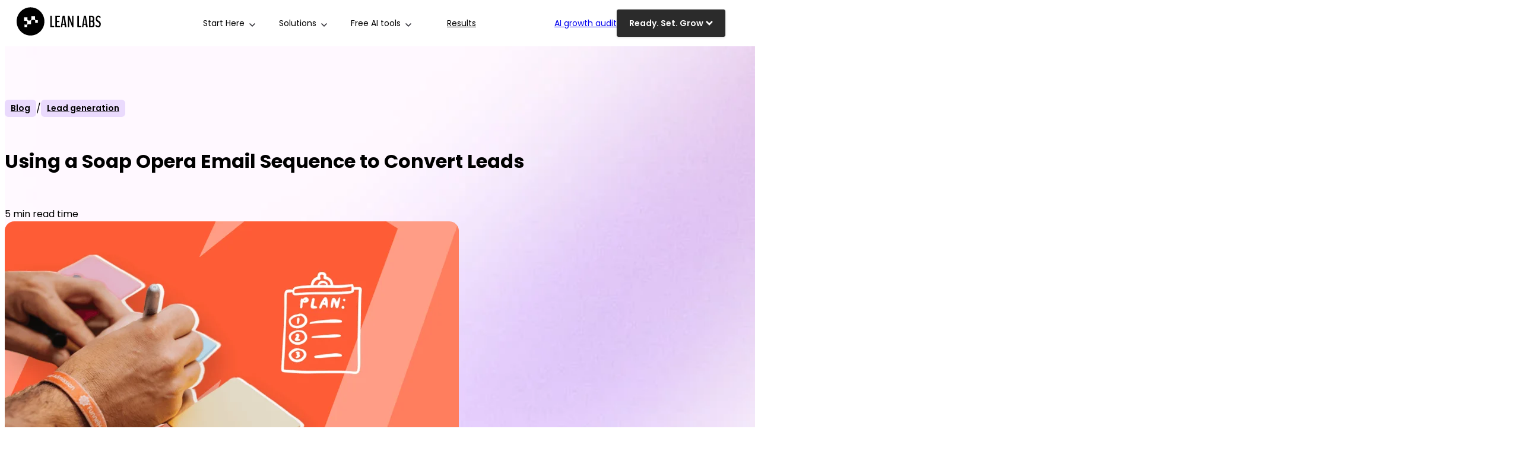

--- FILE ---
content_type: text/html; charset=UTF-8
request_url: https://www.leanlabs.com/blog/using-soap-opera-email-to-tell-your-story-and-convert-leads
body_size: 66580
content:
<!doctype html><html lang="en-us"><head>
        <meta charset="utf-8">
        <title>Using a Soap Opera Email Sequence to Convert Leads</title>
        <meta name="description" content="How do you get your leads to fall in love with your brand? Send them a Soap Opera Email Sequence, that’s what...">
        

        
        

        <link rel="SHORTCUT ICON" href="https://www.leanlabs.com/hubfs/LL%20V4.1/LL%20favicon.png">

        <style>
            @font-face {
                font-family: "Verdana";
                src: local("Verdana");
                ascent-override: 105%;
                descent-override: 35%;
                line-gap-override: 10%;
                size-adjust: 99%;
            }
            body,p,.p,h1,h2,h3,h4,h5,h6,li {
                font-family: "Poppins", "Verdana", sans-serif;
            }
            .blog-content :is(h1,h2,h3,h4,h5,h6) {
                margin-bottom: 30px;
                margin-top: 48px;
            }
            .blog-content :is(p, li) {
                line-height: 1.55;
                margin-bottom: 30px;
            }

            .hero-container .featured-image-wrapper {
                display: none;
            }

            @media (min-width: 992px) {
                .hero-container .featured-image-wrapper {
                    display: block;
                }
            }
        </style>

        
        <style>
            @layer base, base-overrides, modules, custom-styles;@layer custom-styles{:root{--supporting-1:#c109af;--supporting-2:#47168b;--supporting-3:#ff6221;--supporting-4:#000;--supporting-5:#202020;--supporting-6:#2b2b2b;--supporting-7:#3a3a3a;--supporting-8:#4b4b4b;--supporting-9:#5d5d5d;--supporting-10:#8b8b8b;--supporting-11:#8a8a8a;--supporting-12:#d5d2e9;--supporting-13:#d0d0df;--supporting-14:#ceceea;--supporting-15:#eadafd;--secondary-dark:#1e2020}.mb-60{margin-bottom:60px}.g-text{background-clip:text;-webkit-background-clip:text;background-image:linear-gradient(90deg,#7612fa .55%,#c109af 49.48%,#ff6221 98.42%);-webkit-text-fill-color:transparent;color:transparent}.text-grey{color:#a5a5a5}.text-label{background:var(--light);border:1px solid var(--indigo-40);border-radius:100px;box-shadow:0 2px 4px 0 hsla(0,0%,7%,.08),0 1px 1px 0 rgba(44,64,94,.04),0 0 0 1px hsla(0,0%,7%,.06)}.text-label,.text-label_black{align-items:center;display:inline-flex;padding:8px 16px;text-transform:uppercase;width:fit-content}.text-label_black{background:var(--black);border:1px solid #202020;border-radius:100px}.text-label_grey{background:#111;border:3px solid #202020;border-radius:100px;width:fit-content}.text-label_grey,.text-label_white{align-items:center;display:inline-flex;padding:16px 24px;text-transform:uppercase}.text-label_white{background:var(--white);border:1px solid #cacaca;border-radius:100px;gap:1rem}.text-label_outline{align-items:center;backdrop-filter:blur(58px);background:linear-gradient(92deg,hsla(0,0%,100%,0) 5.31%,hsla(0,0%,100%,.02) 87.71%);border:1px solid #8b8b8b;border-radius:8px;display:inline-block;padding:16px 20px}.gradient-border__bottom.sr-col{position:relative}.gradient-border__bottom .content-wrapper{position:relative;z-index:2}.gradient-border__bottom.sr-col:after{background:linear-gradient(90deg,#7612fa .55%,#c109af 49.48%,#ff6221 98.42%);border-bottom-left-radius:32px;border-bottom-right-radius:32px;bottom:-20px;content:"";height:40px;left:50%;position:absolute;transform:translateX(-50%);width:calc(100% - 30px);z-index:1}.btn-none,.cta-group .btn-none,.cta-group .btn-wrapper.btn-none-wrapper :is(.cta-button,.cta_button,[data-hubspot-cta-id]),a[href]:not([class]){color:var(--dark);text-decoration:underline;text-decoration-color:var(--dark);text-decoration-thickness:3px;text-underline-offset:4px;transition:all .15s ease-in-out}.btn-none:is(:hover,:focus),.cta-group .btn-none:is(:hover,:focus),.cta-group .btn-wrapper.btn-none-wrapper :is(.cta-button,.cta_button,[data-hubspot-cta-id]):is(:hover,:focus),a[href]:not([class]):is(:hover,:focus){color:var(--supporting-7);text-underline-offset:8px}.cta-white :is(.btn-wrapper.btn-none-wrapper .cta-button,.underlined,.underlined-cta-white a.cta_button){color:#fff;text-decoration-color:var(--white)}.cta-white :is(.btn-wrapper.btn-none-wrapper .cta-button,.underlined,.underlined-cta-white a.cta_button):hover{color:#fff;text-decoration-color:var(--secondary)}.hero-underline{position:relative}.hero-underline:after{background:linear-gradient(90deg,#7612fa .55%,#c109af 49.48%,#ff6221 98.42%);border-radius:20px;bottom:2px;content:"";height:5px;left:0;position:absolute;transform:rotate(-1.5deg);width:100%}.dnd-section:has(.section-radius){border-radius:40px;overflow:hidden}.dnd-section:has(.section-radius__top){border-top-left-radius:40px;border-top-right-radius:40px;overflow:hidden}.dnd-section:has(.section-radius__bottom){border-bottom-left-radius:40px;border-bottom-right-radius:40px;overflow:hidden}.card-glow.sr_module{position:relative}.card-glow .sr-col .content-wrapper{background:radial-gradient(circle at 100% 100%,#141414 0,#141414 14px,transparent 0) 0 0/16px 16px no-repeat,radial-gradient(circle at 0 100%,#141414 0,#141414 14px,transparent 0) 100% 0/16px 16px no-repeat,radial-gradient(circle at 100% 0,#141414 0,#141414 14px,transparent 0) 0 100%/16px 16px no-repeat,radial-gradient(circle at 0 0,#141414 0,#141414 14px,transparent 0) 100% 100%/16px 16px no-repeat,linear-gradient(#141414,#141414) 50% 50%/calc(100% - 4px) calc(100% - 32px) no-repeat,linear-gradient(#141414,#141414) 50% 50%/calc(100% - 32px) calc(100% - 4px) no-repeat,linear-gradient(40deg,#aa1e9f,#242527 46%);border-radius:16px;overflow:hidden;position:relative}.card-glow .sr-col .content-wrapper:before{background:rgba(26,26,26,.5);box-shadow:inset 0 -28px 84px -24px rgba(226,232,255,.12);z-index:1}.card-glow .sr-col .content-wrapper:after,.card-glow .sr-col .content-wrapper:before{border-radius:16px;content:"";height:calc(100% - 2px);left:50%;position:absolute;top:50%;transform:translate(-50%,-50%);width:calc(100% - 2px)}.card-glow .sr-col .content-wrapper:after{background:linear-gradient(213deg,#242527 78.42%,#7a1c71 105.6%);z-index:0}.card-glow :is(.heading,.col-content,.responsive-image){position:relative;z-index:2}.card-gradient_1 .column-inner{height:100%;position:relative;width:100%}.card-gradient_1 .column-inner:before{background:linear-gradient(90deg,#7612fa .55%,#c109af 49.48%,#ff6221 98.42%);bottom:0;content:"";filter:blur(16px);height:10px;left:0;opacity:.5;position:absolute;transition:all .25s ease;width:100%;z-index:1}.card-gradient_1 .content-wrapper{position:relative;z-index:2}.offset-video .sr-video{margin-top:-1rem}.stretched-image :is(.content-wrapper,.responsive-image){height:100%}.stretched-image .responsive-image img{height:100%;object-fit:cover}.spaced-headings .headings{padding-left:30px;padding-right:30px}.no-cta-stretch .cta-group{margin-top:0}.content-justify-center .content-wrapper{justify-content:center}.content-justify-between .content-wrapper{justify-content:space-between}.full-column-cta .content-wrapper{position:relative}.full-column-cta .content-wrapper .cta-group{align-self:unset;height:100%;inset:0;margin:0;position:absolute;width:100%}.full-column-cta .content-wrapper .cta-group :is(div,span,a,button){display:block;height:100%;opacity:0;width:100%}.full-column-cta .content-wrapper .responsive-image img{transform:scale(1);transition:transform .25s ease}.full-column-cta .content-wrapper:is(:hover,:focus-within) .responsive-image img{transform:scale(1.025)}.event-details{border:1px solid #cacaca;border-radius:1rem;list-style:none;margin:0 0 40px;max-width:290px;padding:20px}.links-list{column-gap:10px;display:flex;row-gap:16px}.dnd-section:has(.full-lp-layout)>.row-fluid{border:1px solid #a5a5a5;border-radius:16px;overflow:hidden}.image-cover .content-wrapper{overflow:hidden;padding:0!important}.image-cover,.image-cover .responsive-image,.image-cover .responsive-image img{height:100%}.image-cover .responsive-image img{object-fit:cover}.image-position-right .responsive-image img{object-position:right}@media(min-width:768px){.dnd-section:has(.full-lp-layout)>.row-fluid{flex-wrap:wrap}.dnd-section:has(.full-lp-layout)>.row-fluid .span6{width:100%}.full-lp-layout .row-gap{row-gap:40px}}@media(min-width:992px){.hero-underline:after{height:10px}.dnd-section:has(.section-radius){border-radius:100px}.dnd-section:has(.section-radius__top){border-top-left-radius:100px;border-top-right-radius:100px;overflow:hidden}.dnd-section:has(.section-radius__bottom){border-bottom-left-radius:100px;border-bottom-right-radius:100px;overflow:hidden}.offset-video .sr-video{margin-top:-280px}}@media(min-width:1200px){.dnd-section:has(.full-lp-layout)>.row-fluid .span6{max-width:50%;width:100%}.dnd-section:has(.full-lp-layout)>.row-fluid .span6 :is(.dnd-row,.row-fluid,.dnd-module,.hs_cos_wrapper_type_module,.sr_module){height:100%}.full-lp-layout{align-items:center;display:flex}}@media(min-width:3500px){.dnd-section:has(.bg-image-off){background-image:none!important}}}@layer base{*,:after,:before{box-sizing:border-box}html{font-family:sans-serif;-webkit-text-size-adjust:100%;-webkit-tap-highlight-color:rgba(0,0,0,0)}article,aside,figcaption,figure,footer,header,hgroup,main,nav,section{display:block}body{background-color:#fff;color:#212529;font-family:-apple-system,BlinkMacSystemFont,Segoe UI,Roboto,Helvetica Neue,Arial,Noto Sans,Liberation Sans,sans-serif,Apple Color Emoji,Segoe UI Emoji,Segoe UI Symbol,Noto Color Emoji;font-size:1rem;font-weight:400;line-height:1.5;margin:0;text-align:left;-webkit-font-smoothing:antialiased;-moz-osx-font-smoothing:grayscale;text-rendering:optimizeLegibility}[tabindex="-1"]:focus:not(:focus-visible){outline:0!important}hr{box-sizing:content-box;height:0;overflow:visible}h1,h2,h3,h4,h5,h6{margin-bottom:.5rem;margin-top:0}p{margin-bottom:1.25rem;margin-top:0}abbr[data-original-title],abbr[title]{border-bottom:0;cursor:help;text-decoration:underline;-webkit-text-decoration:underline dotted;text-decoration:underline dotted;-webkit-text-decoration-skip-ink:none;text-decoration-skip-ink:none}address{font-style:normal;line-height:inherit}address,dl,ol,ul{margin-bottom:1rem}dl,ol,ul{margin-top:0}ol ol,ol ul,ul ol,ul ul{margin-bottom:0}dt{font-weight:600}dd{margin-bottom:.5rem;margin-left:0}blockquote{margin:0 0 1rem}b,strong{font-weight:600}small{font-size:80%}sub,sup{font-size:75%;line-height:0;position:relative;vertical-align:baseline}sub{bottom:-.25em}sup{top:-.5em}a{background-color:transparent;color:#007bff;text-decoration:none}a:hover{color:#0056b3;text-decoration:underline}a:not([href]):not([class]),a:not([href]):not([class]):hover{color:inherit;text-decoration:none}code,kbd,pre,samp{font-family:SFMono-Regular,Menlo,Monaco,Consolas,Liberation Mono,Courier New,monospace;font-size:1em}pre{margin-bottom:1rem;margin-top:0;overflow:auto;-ms-overflow-style:scrollbar}figure{margin:0 0 1rem}img{border-style:none;vertical-align:middle}img,video{height:auto;max-width:100%}svg{overflow:hidden;vertical-align:middle}table{border-collapse:collapse}caption{caption-side:bottom;color:#6c757d;padding-bottom:.75rem;padding-top:.75rem;text-align:left}th{text-align:inherit;text-align:-webkit-match-parent}label{display:inline-block;margin-bottom:.5rem}button{border-radius:0}button:focus:not(:focus-visible){outline:0}button,input,optgroup,select,textarea{font-family:inherit;font-size:inherit;line-height:inherit;margin:0}button,input{overflow:visible}button,select{text-transform:none}[role=button]{cursor:pointer}select{word-wrap:normal}[type=button],[type=reset],[type=submit],button{-webkit-appearance:none}[type=button]:not(:disabled),[type=reset]:not(:disabled),[type=submit]:not(:disabled),button:not(:disabled){cursor:pointer}[type=button]::-moz-focus-inner,[type=reset]::-moz-focus-inner,[type=submit]::-moz-focus-inner,button::-moz-focus-inner{border-style:none;padding:0}input[type=checkbox],input[type=radio]{box-sizing:border-box;padding:0}textarea{overflow:auto;resize:vertical}fieldset{border:0;margin:0;min-width:0;padding:0}legend{color:inherit;display:block;font-size:1.5rem;line-height:inherit;margin-bottom:.5rem;max-width:100%;padding:0;white-space:normal;width:100%}progress{vertical-align:baseline}[type=number]::-webkit-inner-spin-button,[type=number]::-webkit-outer-spin-button{height:auto}[type=search]{-webkit-appearance:none;outline-offset:-2px}[type=search]::-webkit-search-decoration{-webkit-appearance:none}::-webkit-file-upload-button{-webkit-appearance:button;font:inherit}output{display:inline-block}summary{cursor:pointer;display:list-item}template{display:none}[hidden]{display:none!important}.show-for-sr{border:0!important;height:1px!important;overflow:hidden!important;padding:0!important;position:absolute!important;white-space:nowrap!important;width:1px!important}@media (max-width:767px){.show-for-sr--mobile{border:0!important;height:1px!important;overflow:hidden!important;padding:0!important;position:absolute!important;white-space:nowrap!important;width:1px!important}}:root{--column-gap:2.13%;--column-width-multiplier:8.333}.row-fluid{display:flex;flex-wrap:wrap;width:100%}.row-fluid .span1,.row-fluid .span10,.row-fluid .span11,.row-fluid .span12,.row-fluid .span2,.row-fluid .span3,.row-fluid .span4,.row-fluid .span5,.row-fluid .span6,.row-fluid .span7,.row-fluid .span8,.row-fluid .span9{width:100%}@media (min-width:768px){.row-fluid{flex-wrap:nowrap;justify-content:space-between}.row-fluid .span1{width:calc(var(--column-width-multiplier)*1%*1 - var(--column-gap)*var(--column-width-multiplier)*11/100)}.row-fluid .span2{width:calc(var(--column-width-multiplier)*1%*2 - var(--column-gap)*var(--column-width-multiplier)*10/100)}.row-fluid .span3{width:calc(var(--column-width-multiplier)*1%*3 - var(--column-gap)*var(--column-width-multiplier)*9/100)}.row-fluid .span4{width:calc(var(--column-width-multiplier)*1%*4 - var(--column-gap)*var(--column-width-multiplier)*8/100)}.row-fluid .span5{width:calc(var(--column-width-multiplier)*1%*5 - var(--column-gap)*var(--column-width-multiplier)*7/100)}.row-fluid .span6{width:calc(var(--column-width-multiplier)*1%*6 - var(--column-gap)*var(--column-width-multiplier)*6/100)}.row-fluid .span7{width:calc(var(--column-width-multiplier)*1%*7 - var(--column-gap)*var(--column-width-multiplier)*5/100)}.row-fluid .span8{width:calc(var(--column-width-multiplier)*1%*8 - var(--column-gap)*var(--column-width-multiplier)*4/100)}.row-fluid .span9{width:calc(var(--column-width-multiplier)*1%*9 - var(--column-gap)*var(--column-width-multiplier)*3/100)}.row-fluid .span10{width:calc(var(--column-width-multiplier)*1%*10 - var(--column-gap)*var(--column-width-multiplier)*2/100)}.row-fluid .span11{width:calc(var(--column-width-multiplier)*1%*11 - var(--column-gap)*var(--column-width-multiplier)*1/100)}}:not(.hs-inline-edit) .hs-video-placeholder{display:none}.hs-placeholder{background-color:#eaf0f6;border:1px solid #cbd6e2;border-radius:3px;color:#506e91;font-size:12px;font-weight:500;line-height:16px;padding:7px 12px;position:relative;text-align:center;z-index:99}.hs-placeholder *{margin:0}.hs-video-placeholder__title{font-size:14px!important;font-weight:600!important;line-height:normal!important;margin-bottom:10px!important;margin-top:0!important;padding:0!important}.hs-video-placeholder__description,.hs-video-placeholder__title{color:#7c98b6!important;font-family:Helvetica Neue,Helvetica,Arial,sans-serif!important;font-style:italic!important;text-shadow:0 -1px 0 hsla(0,0%,100%,.5)!important}.hs-video-placeholder__description{font-weight:400!important;line-height:1.6!important;margin:0!important}.hs-inline-edit .hs-video-placeholder{background-color:#f5f8fa!important;border:1px dashed #516f90!important;display:block!important;font-size:14px!important;margin:2px 1px!important;outline:1px dashed #fff!important;text-align:center!important}.hs-video-placeholder>*{box-sizing:border-box!important;display:block!important;margin:1px!important;padding:12px!important;width:calc(100% - 2px)!important}.hs-overlay-background{backdrop-filter:blur(2px);-webkit-backdrop-filter:blur(2px);background:rgba(0,0,0,.2);inset:0;opacity:0;position:fixed;transition:opacity .5s ease 0s,visibility .5s ease 0s;visibility:hidden;z-index:999999}.hs-overlay-background.open{opacity:1;visibility:visible}html.hs-payments--overlay-open{height:100%;overflow:hidden;position:relative}.hs-overlay{background-color:#fff;bottom:0;height:calc(100% - 50px);left:0;position:fixed;right:0;top:100%;transform:translateY(0);visibility:hidden;width:100vw;z-index:1000000}.hs-overlay,.hs-overlay.open{transition:transform .5s ease 0s,visibility .5s ease 0s}.hs-overlay.open{transform:translateY(-100%);visibility:visible}.hs-overlay .payments-iframe-container{height:100%;width:100%}.hs-overlay .payments-iframe-container iframe{height:100%!important}button.hs-overlay__close--top{align-items:center;background:#fff;border:none;border-radius:50%;display:flex;height:30px;outline-color:#33475b;padding:5px;position:absolute;right:16px;top:-40px;width:30px}button.hs-overlay__close--top svg,button.hs-overlay__close--top svg path{fill:#7c98b6}button.hs-overlay__close--top:focus svg,button.hs-overlay__close--top:focus svg path,button.hs-overlay__close--top:hover svg,button.hs-overlay__close--top:hover svg path{fill:#33475b}@media screen and (min-width:768px){button.hs-overlay__close--top{background:transparent;right:16px;top:16px}}button.hs-overlay__close--bottom{background:none;border:none;bottom:16px;color:#33475b;font-family:Avenir Next W02,Helvetica,Arial,sans-serif;font-size:14px;font-weight:400;opacity:0;outline-color:#33475b;padding:5px;position:absolute;right:16px;top:auto}button.hs-overlay__close--bottom:focus{opacity:1}.oembed_container{display:inline-block;height:100%;position:relative;width:100%}.iframe_wrapper{height:0;padding-bottom:56.25%;position:relative}.iframe_wrapper.size-auto iframe,.iframe_wrapper.size-auto_full_width iframe{aspect-ratio:var(--aspect);height:auto!important;width:100%!important}.oembed_custom-thumbnail,.oembed_custom-thumbnail:active,.oembed_custom-thumbnail:focus,.oembed_custom-thumbnail:hover{align-items:center;appearance:none;background-color:transparent;background-position:50%;background-repeat:no-repeat;background-size:cover;border:none;border-radius:0;display:flex;height:100%;justify-content:center;left:0;margin:0;padding:0;position:absolute;top:0;width:100%;z-index:1}.oembed_custom-thumbnail_icon{align-items:center;cursor:pointer;display:flex;justify-content:center;width:100%}.oembed_custom-thumbnail_icon svg{display:block;height:auto;width:12%}:root .oembed_custom-thumbnail_icon svg,_:-ms-fullscreen{max-width:none}.oembed_custom-thumbnail--hide{display:none}.embed_container{display:inline-block;height:100%;position:relative;width:100%}.embed_container iframe{left:0;max-height:100%;max-width:100%;position:absolute;right:0;top:0}.oembed-info{height:1px;left:-10000px;overflow:hidden;position:absolute;top:auto;width:1px}.sr-bg-video,.sr-bg-video-wrapper{background-size:cover;height:auto;left:0;min-height:100%;min-width:100%;object-fit:cover;overflow:hidden;position:absolute;top:0;width:auto}.container,.container-fluid,.container-large,.container-lg,.container-md,.container-sm,.container-small,.container-xl{margin-left:auto;margin-right:auto;padding-left:15px;padding-right:15px;width:100%}@media (min-width:576px){.container,.container-sm{max-width:540px}}@media (min-width:768px){.container,.container-md,.container-sm{max-width:720px}}@media (min-width:992px){.container,.container-lg,.container-md,.container-sm{max-width:960px}}@media (min-width:1200px){.container,.container-lg,.container-md,.container-sm,.container-xl{max-width:1140px}}.container-fluid.body_dnd_area,[data-global-resource-path]>.container-fluid,body>.container-fluid{padding:0}.container-fluid.body_dnd_area,.container-fluid.body_dnd_area2{max-width:1695px}.row{display:flex;flex-wrap:wrap;margin-left:-15px;margin-right:-15px}.row-gap{row-gap:30px}.no-gutters{margin-left:0;margin-right:0}.no-gutters>.col,.no-gutters>[class*=col-]{padding-left:0;padding-right:0}.col,.col-1,.col-10,.col-11,.col-12,.col-2,.col-3,.col-4,.col-5,.col-6,.col-7,.col-8,.col-9,.col-auto,.col-lg,.col-lg-1,.col-lg-10,.col-lg-11,.col-lg-12,.col-lg-2,.col-lg-3,.col-lg-4,.col-lg-5,.col-lg-6,.col-lg-7,.col-lg-8,.col-lg-9,.col-lg-auto,.col-md,.col-md-1,.col-md-10,.col-md-11,.col-md-12,.col-md-2,.col-md-3,.col-md-4,.col-md-5,.col-md-6,.col-md-7,.col-md-8,.col-md-9,.col-md-auto,.col-sm,.col-sm-1,.col-sm-10,.col-sm-11,.col-sm-12,.col-sm-2,.col-sm-3,.col-sm-4,.col-sm-5,.col-sm-6,.col-sm-7,.col-sm-8,.col-sm-9,.col-sm-auto,.col-xl,.col-xl-1,.col-xl-10,.col-xl-11,.col-xl-12,.col-xl-2,.col-xl-25,.col-xl-3,.col-xl-4,.col-xl-5,.col-xl-6,.col-xl-7,.col-xl-8,.col-xl-9,.col-xl-auto,.col-xxl,.col-xxl-1,.col-xxl-10,.col-xxl-11,.col-xxl-12,.col-xxl-2,.col-xxl-3,.col-xxl-4,.col-xxl-5,.col-xxl-6,.col-xxl-7,.col-xxl-8,.col-xxl-9,.col-xxl-auto{padding-left:15px;padding-right:15px;position:relative;width:100%}.col{flex-basis:0;flex-grow:1;max-width:100%}.row-cols-1>*{flex:0 0 100%;max-width:100%}.row-cols-2>*{flex:0 0 50%;max-width:50%}.row-cols-3>*{flex:0 0 33.333333%;max-width:33.333333%}.row-cols-4>*{flex:0 0 25%;max-width:25%}.row-cols-5>*{flex:0 0 20%;max-width:20%}.row-cols-6>*{flex:0 0 16.666667%;max-width:16.666667%}.col-auto{flex:0 0 auto;max-width:100%;width:auto}.col-1{flex:0 0 8.333333%;max-width:8.333333%}.col-2{flex:0 0 16.666667%;max-width:16.666667%}.col-3{flex:0 0 25%;max-width:25%}.col-4{flex:0 0 33.333333%;max-width:33.333333%}.col-5{flex:0 0 41.666667%;max-width:41.666667%}.col-6{flex:0 0 50%;max-width:50%}.col-7{flex:0 0 58.333333%;max-width:58.333333%}.col-8{flex:0 0 66.666667%;max-width:66.666667%}.col-9{flex:0 0 75%;max-width:75%}.col-10{flex:0 0 83.333333%;max-width:83.333333%}.col-11{flex:0 0 91.666667%;max-width:91.666667%}.col-12{flex:0 0 100%;max-width:100%}.order-first{order:-1}.order-last{order:13}.order-0{order:0}.order-1{order:1}.order-2{order:2}.order-3{order:3}.order-4{order:4}.order-5{order:5}.order-6{order:6}.order-7{order:7}.order-8{order:8}.order-9{order:9}.order-10{order:10}.order-11{order:11}.order-12{order:12}.offset-1{margin-left:8.333333%}.offset-2{margin-left:16.666667%}.offset-3{margin-left:25%}.offset-4{margin-left:33.333333%}.offset-5{margin-left:41.666667%}.offset-6{margin-left:50%}.offset-7{margin-left:58.333333%}.offset-8{margin-left:66.666667%}.offset-9{margin-left:75%}.offset-10{margin-left:83.333333%}.offset-11{margin-left:91.666667%}@media (min-width:576px){.col-sm{flex-basis:0;flex-grow:1;max-width:100%}.row-cols-sm-1>*{flex:0 0 100%;max-width:100%}.row-cols-sm-2>*{flex:0 0 50%;max-width:50%}.row-cols-sm-3>*{flex:0 0 33.333333%;max-width:33.333333%}.row-cols-sm-4>*{flex:0 0 25%;max-width:25%}.row-cols-sm-5>*{flex:0 0 20%;max-width:20%}.row-cols-sm-6>*{flex:0 0 16.666667%;max-width:16.666667%}.col-sm-auto{flex:0 0 auto;max-width:100%;width:auto}.col-sm-1{flex:0 0 8.333333%;max-width:8.333333%}.col-sm-2{flex:0 0 16.666667%;max-width:16.666667%}.col-sm-3{flex:0 0 25%;max-width:25%}.col-sm-4{flex:0 0 33.333333%;max-width:33.333333%}.col-sm-5{flex:0 0 41.666667%;max-width:41.666667%}.col-sm-6{flex:0 0 50%;max-width:50%}.col-sm-7{flex:0 0 58.333333%;max-width:58.333333%}.col-sm-8{flex:0 0 66.666667%;max-width:66.666667%}.col-sm-9{flex:0 0 75%;max-width:75%}.col-sm-10{flex:0 0 83.333333%;max-width:83.333333%}.col-sm-11{flex:0 0 91.666667%;max-width:91.666667%}.col-sm-12{flex:0 0 100%;max-width:100%}.order-sm-first{order:-1}.order-sm-last{order:13}.order-sm-0{order:0}.order-sm-1{order:1}.order-sm-2{order:2}.order-sm-3{order:3}.order-sm-4{order:4}.order-sm-5{order:5}.order-sm-6{order:6}.order-sm-7{order:7}.order-sm-8{order:8}.order-sm-9{order:9}.order-sm-10{order:10}.order-sm-11{order:11}.order-sm-12{order:12}.offset-sm-0{margin-left:0}.offset-sm-1{margin-left:8.333333%}.offset-sm-2{margin-left:16.666667%}.offset-sm-3{margin-left:25%}.offset-sm-4{margin-left:33.333333%}.offset-sm-5{margin-left:41.666667%}.offset-sm-6{margin-left:50%}.offset-sm-7{margin-left:58.333333%}.offset-sm-8{margin-left:66.666667%}.offset-sm-9{margin-left:75%}.offset-sm-10{margin-left:83.333333%}.offset-sm-11{margin-left:91.666667%}}@media (min-width:768px){.col-md{flex-basis:0;flex-grow:1;max-width:100%}.row-cols-md-1>*{flex:0 0 100%;max-width:100%}.row-cols-md-2>*{flex:0 0 50%;max-width:50%}.row-cols-md-3>*{flex:0 0 33.333333%;max-width:33.333333%}.row-cols-md-4>*{flex:0 0 25%;max-width:25%}.row-cols-md-5>*{flex:0 0 20%;max-width:20%}.row-cols-md-6>*{flex:0 0 16.666667%;max-width:16.666667%}.col-md-auto{flex:0 0 auto;max-width:100%;width:auto}.col-md-1{flex:0 0 8.333333%;max-width:8.333333%}.col-md-2{flex:0 0 16.666667%;max-width:16.666667%}.col-md-3{flex:0 0 25%;max-width:25%}.col-md-4{flex:0 0 33.333333%;max-width:33.333333%}.col-md-5{flex:0 0 41.666667%;max-width:41.666667%}.col-md-6{flex:0 0 50%;max-width:50%}.col-md-7{flex:0 0 58.333333%;max-width:58.333333%}.col-md-8{flex:0 0 66.666667%;max-width:66.666667%}.col-md-9{flex:0 0 75%;max-width:75%}.col-md-10{flex:0 0 83.333333%;max-width:83.333333%}.col-md-11{flex:0 0 91.666667%;max-width:91.666667%}.col-md-12{flex:0 0 100%;max-width:100%}.order-md-first{order:-1}.order-md-last{order:13}.order-md-0{order:0}.order-md-1{order:1}.order-md-2{order:2}.order-md-3{order:3}.order-md-4{order:4}.order-md-5{order:5}.order-md-6{order:6}.order-md-7{order:7}.order-md-8{order:8}.order-md-9{order:9}.order-md-10{order:10}.order-md-11{order:11}.order-md-12{order:12}.offset-md-0{margin-left:0}.offset-md-1{margin-left:8.333333%}.offset-md-2{margin-left:16.666667%}.offset-md-3{margin-left:25%}.offset-md-4{margin-left:33.333333%}.offset-md-5{margin-left:41.666667%}.offset-md-6{margin-left:50%}.offset-md-7{margin-left:58.333333%}.offset-md-8{margin-left:66.666667%}.offset-md-9{margin-left:75%}.offset-md-10{margin-left:83.333333%}.offset-md-11{margin-left:91.666667%}}@media (min-width:992px){.col-lg{flex-basis:0;flex-grow:1;max-width:100%}.row-cols-lg-1>*{flex:0 0 100%;max-width:100%}.row-cols-lg-2>*{flex:0 0 50%;max-width:50%}.row-cols-lg-3>*{flex:0 0 33.333333%;max-width:33.333333%}.row-cols-lg-4>*{flex:0 0 25%;max-width:25%}.row-cols-lg-5>*{flex:0 0 20%;max-width:20%}.row-cols-lg-6>*{flex:0 0 16.666667%;max-width:16.666667%}.col-lg-auto{flex:0 0 auto;max-width:100%;width:auto}.col-lg-1{flex:0 0 8.333333%;max-width:8.333333%}.col-lg-2{flex:0 0 16.666667%;max-width:16.666667%}.col-lg-3{flex:0 0 25%;max-width:25%}.col-lg-4{flex:0 0 33.333333%;max-width:33.333333%}.col-lg-5{flex:0 0 41.666667%;max-width:41.666667%}.col-lg-6{flex:0 0 50%;max-width:50%}.col-lg-7{flex:0 0 58.333333%;max-width:58.333333%}.col-lg-8{flex:0 0 66.666667%;max-width:66.666667%}.col-lg-9{flex:0 0 75%;max-width:75%}.col-lg-10{flex:0 0 83.333333%;max-width:83.333333%}.col-lg-11{flex:0 0 91.666667%;max-width:91.666667%}.col-lg-12{flex:0 0 100%;max-width:100%}.order-lg-first{order:-1}.order-lg-last{order:13}.order-lg-0{order:0}.order-lg-1{order:1}.order-lg-2{order:2}.order-lg-3{order:3}.order-lg-4{order:4}.order-lg-5{order:5}.order-lg-6{order:6}.order-lg-7{order:7}.order-lg-8{order:8}.order-lg-9{order:9}.order-lg-10{order:10}.order-lg-11{order:11}.order-lg-12{order:12}.offset-lg-0{margin-left:0}.offset-lg-1{margin-left:8.333333%}.offset-lg-2{margin-left:16.666667%}.offset-lg-3{margin-left:25%}.offset-lg-4{margin-left:33.333333%}.offset-lg-5{margin-left:41.666667%}.offset-lg-6{margin-left:50%}.offset-lg-7{margin-left:58.333333%}.offset-lg-8{margin-left:66.666667%}.offset-lg-9{margin-left:75%}.offset-lg-10{margin-left:83.333333%}.offset-lg-11{margin-left:91.666667%}}@media (min-width:1200px){.col-xl{flex-basis:0;flex-grow:1;max-width:100%}.row-cols-xl-1>*{flex:0 0 100%;max-width:100%}.row-cols-xl-2>*{flex:0 0 50%;max-width:50%}.row-cols-xl-3>*{flex:0 0 33.333333%;max-width:33.333333%}.row-cols-xl-4>*{flex:0 0 25%;max-width:25%}.row-cols-xl-5>*{flex:0 0 20%;max-width:20%}.row-cols-xl-6>*{flex:0 0 16.666667%;max-width:16.666667%}.col-xl-auto{flex:0 0 auto;max-width:100%;width:auto}.col-xl-1{flex:0 0 8.333333%;max-width:8.333333%}.col-xl-25{flex:0 0 20%;max-width:20%}.col-xl-2{flex:0 0 16.666667%;max-width:16.666667%}.col-xl-3{flex:0 0 25%;max-width:25%}.col-xl-4{flex:0 0 33.333333%;max-width:33.333333%}.col-xl-5{flex:0 0 41.666667%;max-width:41.666667%}.col-xl-6{flex:0 0 50%;max-width:50%}.col-xl-7{flex:0 0 58.333333%;max-width:58.333333%}.col-xl-8{flex:0 0 66.666667%;max-width:66.666667%}.col-xl-9{flex:0 0 75%;max-width:75%}.col-xl-10{flex:0 0 83.333333%;max-width:83.333333%}.col-xl-11{flex:0 0 91.666667%;max-width:91.666667%}.col-xl-12{flex:0 0 100%;max-width:100%}.order-xl-first{order:-1}.order-xl-last{order:13}.order-xl-0{order:0}.order-xl-1{order:1}.order-xl-2{order:2}.order-xl-3{order:3}.order-xl-4{order:4}.order-xl-5{order:5}.order-xl-6{order:6}.order-xl-7{order:7}.order-xl-8{order:8}.order-xl-9{order:9}.order-xl-10{order:10}.order-xl-11{order:11}.order-xl-12{order:12}.offset-xl-0{margin-left:0}.offset-xl-1{margin-left:8.333333%}.offset-xl-2{margin-left:16.666667%}.offset-xl-3{margin-left:25%}.offset-xl-4{margin-left:33.333333%}.offset-xl-5{margin-left:41.666667%}.offset-xl-6{margin-left:50%}.offset-xl-7{margin-left:58.333333%}.offset-xl-8{margin-left:66.666667%}.offset-xl-9{margin-left:75%}.offset-xl-10{margin-left:83.333333%}.offset-xl-11{margin-left:91.666667%}}@media (min-width:1695px){.col-xxl{flex-basis:0;flex-grow:1;max-width:100%}.row-cols-xxl-1>*{flex:0 0 100%;max-width:100%}.row-cols-xxl-2>*{flex:0 0 50%;max-width:50%}.row-cols-xxl-3>*{flex:0 0 33.333333%;max-width:33.333333%}.row-cols-xxl-4>*{flex:0 0 25%;max-width:25%}.row-cols-xxl-5>*{flex:0 0 20%;max-width:20%}.row-cols-xxl-6>*{flex:0 0 16.666667%;max-width:16.666667%}.col-xxl-auto{flex:0 0 auto;max-width:100%;width:auto}.col-xxl-1{flex:0 0 8.333333%;max-width:8.333333%}.col-xxl-2{flex:0 0 16.666667%;max-width:16.666667%}.col-xxl-3{flex:0 0 25%;max-width:25%}.col-xxl-4{flex:0 0 33.333333%;max-width:33.333333%}.col-xxl-5{flex:0 0 41.666667%;max-width:41.666667%}.col-xxl-6{flex:0 0 50%;max-width:50%}.col-xxl-7{flex:0 0 58.333333%;max-width:58.333333%}.col-xxl-8{flex:0 0 66.666667%;max-width:66.666667%}.col-xxl-9{flex:0 0 75%;max-width:75%}.col-xxl-10{flex:0 0 83.333333%;max-width:83.333333%}.col-xxl-11{flex:0 0 91.666667%;max-width:91.666667%}.col-xxl-12{flex:0 0 100%;max-width:100%}.order-xxl-first{order:-1}.order-xxl-last{order:13}.order-xxl-0{order:0}.order-xxl-1{order:1}.order-xxl-2{order:2}.order-xxl-3{order:3}.order-xxl-4{order:4}.order-xxl-5{order:5}.order-xxl-6{order:6}.order-xxl-7{order:7}.order-xxl-8{order:8}.order-xxl-9{order:9}.order-xxl-10{order:10}.order-xxl-11{order:11}.order-xxl-12{order:12}.offset-xxl-0{margin-left:0}.offset-xxl-1{margin-left:8.333333%}.offset-xxl-2{margin-left:16.666667%}.offset-xxl-3{margin-left:25%}.offset-xxl-4{margin-left:33.333333%}.offset-xxl-5{margin-left:41.666667%}.offset-xxl-6{margin-left:50%}.offset-xxl-7{margin-left:58.333333%}.offset-xxl-8{margin-left:66.666667%}.offset-xxl-9{margin-left:75%}.offset-xxl-10{margin-left:83.333333%}.offset-xxl-11{margin-left:91.666667%}}.h1,.h2,.h3,.h4,.h5,.h6,h1,h2,h3,h4,h5,h6{font-weight:500;line-height:1.2;margin-bottom:.5rem}.h1,h1{font-size:2.5rem}.h2,h2{font-size:2rem}.h3,h3{font-size:1.75rem}.h4,h4{font-size:1.5rem}.h5,h5{font-size:1.25rem}.h6,h6{font-size:1rem}.lead{font-size:1.25rem;font-weight:300}.display-1{font-size:6rem}.display-1,.display-2{font-weight:300;line-height:1.2}.display-2{font-size:5.5rem}.display-3{font-size:4.5rem}.display-3,.display-4{font-weight:300;line-height:1.2}.display-4{font-size:3.5rem}ol,ul{padding-left:2rem}.col-content ul li:not(:last-child),.description ul li:not(:last-child){margin-bottom:1rem}.col-content p:last-child,.col-content ul:last-child,.description p:last-child,.description ul:last-child,.legal-consent-container p:last-child{margin-bottom:0}p a{-webkit-transition:all .2s ease;-o-transition:all .2s ease;transition:all .2s ease}a,a:hover{text-decoration:none}hr{border:0;border-top:1px solid rgba(0,0,0,.1);margin-bottom:1rem;margin-top:1rem}.small,small{font-size:.875em;font-weight:400}.mark,mark{background-color:#fcf8e3;padding:.2em}.list-inline,.list-unstyled{list-style:none;padding-left:0}.list-inline-item{display:inline-block}.list-inline-item:not(:last-child){margin-right:.5rem}.initialism{font-size:90%;text-transform:uppercase}.blockquote{font-size:1.25rem;margin-bottom:1rem}.blockquote-footer{color:#6c757d;display:block;font-size:.875em}.blockquote-footer:before{content:"\2014\00A0"}.img-fluid{height:auto;max-width:100%}.figure{display:inline-block}.figure-img{line-height:1;margin-bottom:.5rem}.figure-caption{color:#6c757d;font-size:90%}code{color:#e83e8c;font-size:87.5%;word-wrap:break-word}a>code{color:inherit}kbd{background-color:#212529;border-radius:.2rem;color:#fff;font-size:87.5%;padding:.2rem .4rem}kbd kbd{font-size:100%;font-weight:600;padding:0}pre{color:#212529;display:block;font-size:87.5%}pre code{color:inherit;font-size:inherit;word-break:normal}:is(.btn,.btn-wrapper .cta_button,.btn-wrapper .cta-button,.btn-wrapper [data-hubspot-cta-id],.btn-wrapper input[type=submit],.btn-wrapper input[type=button],input[type=submit],input[type=button]),[data-hsfc-id=Renderer] .hsfc-Button{align-items:center;appearance:none;-webkit-appearance:none;-moz-appearance:none;background-color:transparent;border:1px solid transparent;color:inherit;display:inline-flex;text-align:center;transition:.15s ease-in-out;transition-property:filter,color,background-color,border-color,box-shadow}@media (prefers-reduced-motion:reduce){:is(.btn,.btn-wrapper .cta_button,.btn-wrapper .cta-button,.btn-wrapper [data-hubspot-cta-id],.btn-wrapper input[type=submit],.btn-wrapper input[type=button],input[type=submit],input[type=button]),[data-hsfc-id=Renderer] .hsfc-Button{transition:none}}:is(.btn,.btn-wrapper .cta_button,.btn-wrapper .cta-button,.btn-wrapper [data-hubspot-cta-id],.btn-wrapper input[type=submit],.btn-wrapper input[type=button],input[type=submit],input[type=button]):hover,[data-hsfc-id=Renderer] .hsfc-Button:hover{text-decoration:none}:is(.btn,.btn-wrapper .cta_button,.btn-wrapper .cta-button,.btn-wrapper [data-hubspot-cta-id],.btn-wrapper input[type=submit],.btn-wrapper input[type=button],input[type=submit],input[type=button]):is(:focus,.focus),[data-hsfc-id=Renderer] .hsfc-Button:is(:focus,.focus){outline:2px solid var(--primary);outline-offset:2px}:is(.btn,.btn-wrapper .cta_button,.btn-wrapper .cta-button,.btn-wrapper [data-hubspot-cta-id],.btn-wrapper input[type=submit],.btn-wrapper input[type=button],input[type=submit],input[type=button]):is(:disabled,.disabled),[data-hsfc-id=Renderer] .hsfc-Button:is(:disabled,.disabled){opacity:.65}.btn-wrapper .cta-button:hover,.btn-wrapper .cta_button:hover,.btn-wrapper [data-hubspot-cta-id]:hover,.btn-wrapper input[type=button]:hover,.btn-wrapper input[type=submit]:hover,.btn:hover,[data-hsfc-id=Renderer] .hsfc-Button:hover,input[type=button]:hover,input[type=submit]:hover{text-decoration:none}.btn-wrapper .cta-button:focus,.btn-wrapper .cta_button:focus,.btn-wrapper [data-hubspot-cta-id]:focus,.btn-wrapper input[type=button]:focus,.btn-wrapper input[type=submit]:focus,.btn.focus,.btn:focus,[data-hsfc-id=Renderer] .hsfc-Button:focus,input[type=button]:focus,input[type=submit]:focus{box-shadow:0 0 0 2px #fff,0 0 3px 5px var(--primary);outline:2px dotted transparent;outline-offset:2px}.btn-wrapper .cta-button:disabled,.btn-wrapper .cta_button:disabled,.btn-wrapper [data-hubspot-cta-id]:disabled,.btn-wrapper input[type=button]:disabled,.btn-wrapper input[type=submit]:disabled,.btn.disabled,.btn:disabled,[data-hsfc-id=Renderer] .hsfc-Button:disabled,input[type=button]:disabled,input[type=submit]:disabled{opacity:.65}.btn:not(:disabled):not(.disabled){cursor:pointer}a.btn.disabled,fieldset:disabled a.btn{pointer-events:none}.btn-block{display:block;width:100%}.btn-block+.btn-block{margin-top:.5rem}input[type=button].btn-block,input[type=reset].btn-block,input[type=submit].btn-block{width:100%}.cta-group{align-items:center;display:flex;flex-wrap:wrap;gap:1rem}.cta-group .btn-wrapper{display:inline-block}.btn-block-wrapper .btn-wrapper,.btn-block-wrapper .hs_submit,.cta-group.btn-block .btn-wrapper,.cta-group.btn-wrap .btn-wrapper{width:100%}.btn-block input[type=button],.btn-block input[type=submit],.btn-block-wrapper .btn-wrapper .cta-button,.btn-block-wrapper .btn-wrapper .cta_button,.btn-block-wrapper .btn-wrapper [data-hubspot-cta-id],.btn-block-wrapper input[type=button],.btn-block-wrapper input[type=submit],.cta-group.btn-block .btn-wrapper .cta-button,.cta-group.btn-block .btn-wrapper .cta_button,.cta-group.btn-block .btn-wrapper [data-hubspot-cta-id]{box-sizing:border-box!important;justify-content:center;width:100%}.btn-left .hs_submit{text-align:left}.btn-center .hs_submit{text-align:center}.btn-right .hs_submit{text-align:right}.btn-center .hs_submit,.btn-left .hs_submit,.btn-right .hs_submit{width:100%}.button_icon svg{display:block;height:1em}.button_icon svg,.button_icon svg g,.button_icon svg path{fill:currentColor!important}.no-button{all:unset;text-align:left}.tab-content .tab-pane{display:none;opacity:0;transition:opacity .2s ease-in-out}.tab-content .tab-pane.active{display:block;opacity:1}.btn-wrapper[class*=btn-gradient] :is(.cta_button,.cta-button,[data-hubspot-cta-id],input[type=submit],input[type=button],[data-hsfc-id=Renderer] .hsfc-Button){position:relative}.btn-wrapper[class*=btn-gradient] :is(.cta_button,.cta-button,[data-hubspot-cta-id],input[type=submit],input[type=button],[data-hsfc-id=Renderer] .hsfc-Button):after,.btn-wrapper[class*=btn-gradient] :is(.cta_button,.cta-button,[data-hubspot-cta-id],input[type=submit],input[type=button],[data-hsfc-id=Renderer] .hsfc-Button):before{content:"";inset:0;pointer-events:none;position:absolute;transition:opacity .15s ease-in-out;z-index:-1}.btn-wrapper[class*=btn-gradient] :is(.cta_button,.cta-button,[data-hubspot-cta-id],input[type=submit],input[type=button],[data-hsfc-id=Renderer] .hsfc-Button):hover:after{opacity:0}.btn-wrapper.btn-gradient_one-wrapper :is(.cta_button,.cta-button,[data-hubspot-cta-id],input[type=submit],input[type=button],[data-hsfc-id=Renderer] .hsfc-Button){box-shadow:inset 0 -6px 20px 0 rgba(54,14,109,.22),0 11px 12px 0 hsla(0,0%,7%,.07),0 1px 1px 0 hsla(0,0%,7%,.12),0 0 0 1px hsla(0,0%,7%,.08)}.btn-wrapper.btn-secondary-wrapper :is(.cta_button,.cta-button,[data-hubspot-cta-id],input[type=submit],input[type=button],[data-hsfc-id=Renderer] .hsfc-Button){box-shadow:0 11px 4px 0 hsla(0,0%,7%,.01),0 6px 4px 0 rgba(47,1,151,.02),0 3px 3px 0 rgba(47,1,151,.03),0 1px 1px 0 rgba(47,1,151,.04),0 0 0 1px rgba(47,1,151,.08)}.btn-wrapper.btn-tertiary-wrapper :is(.cta_button,.cta-button,[data-hubspot-cta-id],input[type=submit],input[type=button],[data-hsfc-id=Renderer] .hsfc-Button){box-shadow:0 2px 4px 0 hsla(0,0%,7%,.08),0 1px 1px 0 rgba(44,64,94,.04),0 0 0 1px hsla(0,0%,7%,.06)}[data-hsfc-id=Renderer] .hsfc-Step .hsfc-Step__Content{padding:0!important}[data-hsfc-id=Renderer] .hsfc-Step__Content .hsfc-Row{gap:12px!important;margin-bottom:24px!important}[data-hsfc-id=Renderer] .hsfc-Step__Content .hsfc-FieldLabel{color:#323139!important;font-family:Poppins,sans-serif!important;font-size:.875rem!important;font-style:normal;font-weight:400;line-height:1.2249999999999999rem;text-decoration:none}[data-hsfc-id=Renderer] .hsfc-TextField>:not(:last-child){margin-bottom:.3rem!important}[data-hsfc-id=Renderer] .hsfc-Step__Content .hsfc-TextInput{animation-timing-function:ease-in-out;-webkit-appearance:none;background-color:#fff!important;border:1px solid #1e2020!important;border-radius:8px!important;color:#1d1c22!important;font-family:Poppins!important;font-size:.875rem!important;font-style:normal;font-weight:400;line-height:1.2249999999999999rem;max-width:100%;min-height:3.125rem;outline:none;padding:0 15px;text-decoration:none;transition:all .15s ease-in-out;width:100%}[data-hsfc-id=Renderer] .hsfc-Step__Content .hsfc-TextInput::placeholder{color:#1d1c22!important}[data-hsfc-id=Renderer] .hsfc-NavigationRow{margin-top:24px!important}[data-hsfc-id=Renderer] .hsfc-Step__Content .hsfc-Button{align-items:center;appearance:none;-webkit-appearance:none;-moz-appearance:none;background-color:transparent;border:1px solid;border-radius:3px;color:inherit;display:inline-flex;font-family:Poppins,sans-serif!important;font-size:1rem;font-style:normal;font-weight:600!important;line-height:1;min-height:3.125rem;padding:0 1.5625rem!important;padding:0 1.5625rem;text-align:center;text-decoration:none;transition:.15s ease-in-out;transition-property:filter,color,background-color,border-color,box-shadow}[data-hsfc-id=Renderer] .hsfc-FieldLabel__RequiredIndicator{color:#1d1c22!important}form{align-items:flex-end;display:flex;flex-wrap:wrap;gap:24px}.hs-form .hs_error_rollup,.hs-form-field~.hs-form-field{flex-basis:100%}fieldset .hs-form-field{flex-basis:auto}.hs-form-field{display:flex;flex-direction:column;flex-grow:1;margin-bottom:0;min-width:min(200px,100%);position:relative;text-align:left}.hs-form-field>*{order:2}.hs-fieldtype-select.hs-form-field .input{display:flex}form fieldset{font-size:1rem;max-width:none!important;width:100%}form fieldset>div .input{margin:0!important}form fieldset .hs-dependent-field{display:flex;flex-direction:column;gap:13px}form .hs-dependent-field{display:flex;flex-direction:column;gap:12px;width:100%}form fieldset.form-columns-1 .hs-input:not([type=checkbox]):not([type=radio]):not(.hs-fieldtype-intl-phone.hs-input :is(select,input)),form fieldset>div{width:100%!important}fieldset.form-columns-1 .hs-fieldtype-intl-phone.hs-input select.hs-input{float:left;width:30%!important}fieldset{display:flex;flex-direction:column;gap:12px}fieldset[class^=form-columns]:has(.field[style*="display: none"]):not(:has(.hs-fieldtype-intl-phone)){display:none}form div:has(.hs-richtext){width:100%}form .legal-consent-container .hs-richtext+div:not([class]){margin-top:1rem}@media only screen and (min-width:992px){.form-columns-2>.hs-dependent-field,.form-columns-2>.hs-form-field{max-width:calc(50% - 6px);min-width:min(200px,calc(50% - 24px))}.form-columns-3>.hs-dependent-field,.form-columns-3>.hs-form-field{max-width:calc(33.3333% - 8px);min-width:min(200px,calc(33.3333% - 24px))}form fieldset{flex-direction:row;flex-wrap:wrap}form fieldset div{flex:1}}@media (max-width:400px),(min-device-width:320px) and (max-device-width:480px){:not(.hs-video-form) .form-columns-2 .hs-form-field .hs-input,:not(.hs-video-form) .form-columns-3 .hs-form-field .hs-input{width:100%!important}}form#email-prefs-form input.email-edit.hs-input{width:100%!important}.hs-error-msg,.hs-error-msgs li{font-size:.75rem;line-height:1.2;margin-bottom:.5rem}.hs-form .hs_error_rollup{order:99}input#hs-pwd-widget-password{height:auto!important;margin-bottom:1rem;margin-top:1rem!important;padding:.6rem;width:100%}.hs-field-desc{font-size:.8em;line-height:1.4;margin:0 0 .5em}.sr-form input[type=checkbox],.sr-form input[type=radio]{margin-right:2px}select{background-position:calc(100% - 12px);background-repeat:no-repeat;height:auto;line-height:1}.inputs-list{margin:0;padding:0}.inputs-list li{list-style:none}.hs-error-msgs{order:1}.no-list{list-style:none}.no-list label{display:inline}.field span,.field>label,.form-group label,.form-group span{margin:0 0 .3rem}.form-control,input:not([type=radio]):not([type=checkbox]):not([type=file]):not([type=submit]),input[readonly]:not([type=radio]):not([type=checkbox]):not([type=file]):not([type=submit]),select,textarea{animation-timing-function:ease-in-out;-webkit-appearance:none;max-width:100%;outline:none;padding:0 15px;transition:all .15s ease-in-out;width:100%}.sr-form [type=radio]:checked,.sr-form [type=radio]:not(:checked){left:-9999px;position:absolute}.sr-form [type=radio]:checked+span,.sr-form [type=radio]:not(:checked)+span{cursor:pointer;display:inline-block;line-height:20px;padding-left:24px;position:relative}.sr-form [type=radio]:checked+span:before,.sr-form [type=radio]:not(:checked)+span:before{background:#fff;border-radius:100%;content:"";height:16px;left:0;position:absolute;top:1px;width:16px}.sr-form [type=radio]:checked+span:after,.sr-form [type=radio]:not(:checked)+span:after{border-radius:100%;content:"";height:8px;left:4px;position:absolute;top:5px;-webkit-transition:all .2s ease;transition:all .2s ease;width:8px}.sr-form [type=radio]:not(:checked)+span:after{opacity:0;-webkit-transform:scale(0);transform:scale(0)}.sr-form [type=radio]:checked+span:after{opacity:1;-webkit-transform:scale(1);transform:scale(1)}.sr-form [type=checkbox]:checked,.sr-form [type=checkbox]:not(:checked){left:-9999px;position:absolute}.sr-form [type=checkbox]:checked+span,.sr-form [type=checkbox]:not(:checked)+span{cursor:pointer;display:inline-block;line-height:20px;padding-left:24px;position:relative}.sr-form [type=checkbox]:checked+span:before,.sr-form [type=checkbox]:not(:checked)+span:before{border-radius:4px;content:"";height:16px;left:0;position:absolute;top:1px;width:16px}.sr-form [type=checkbox]:checked+span:after,.sr-form [type=checkbox]:not(:checked)+span:after{content:url('data:image/svg+xml; utf8, <svg width="10" height="8" viewBox="0 0 10 8" fill="none" xmlns="http://www.w3.org/2000/svg"><path d="M1 5L3.5 7L9 1" stroke="white" stroke-width="2" stroke-linecap="round" stroke-linejoin="round"/></svg>');height:8px;left:3px;position:absolute;top:-1.5px;transition:all .2s ease;width:10px}.sr-form [type=checkbox]:not(:checked)+span:after{opacity:0;-webkit-transform:scale(0);transform:scale(0)}.sr-form [type=checkbox]:checked+span:after{opacity:1;-webkit-transform:scale(1);transform:scale(1)}.sr-form [type=file]::-webkit-file-upload-button,.sr-form [type=file]::file-selector-button{border:none;cursor:pointer;margin-right:1rem;padding:.25rem 1rem}.sr-form [type=file]::-webkit-file-upload-button:hover,.sr-form [type=file]::file-selector-button:hover{filter:brightness(90%)}.sr-form form ul[role=checkbox] .hs-form-radio label input,.sr-modal-form form ul[role=checkbox] .hs-form-radio label input{margin-right:5px}.sr-form form .hs-dependent-field{display:flex;flex-direction:column;gap:12px;width:100%}.sr-form .fn-date-picker .pika-lendar{margin:0;padding:8px}textarea{min-height:75px;padding-bottom:.75rem;padding-top:.75rem}.hs-submit,.hs_submit{z-index:3}.hs-dateinput{position:relative}.hs-dateinput:before{content:"ðŸ“…";position:absolute;right:10px;top:50%;transform:translateY(-50%)}.shadow-field :is(.form-control,input:not([type=radio]):not([type=checkbox]):not([type=file]):not([type=submit]),input[readonly]:not([type=radio]):not([type=checkbox]):not([type=file]):not([type=submit]),select,textarea){box-shadow:inset 0 8px 8px 0 rgba(0,0,0,.25)}.table{color:#212529;margin-bottom:1rem;width:100%}.table td,.table th{border-top:1px solid #dee2e6;padding:.75rem;vertical-align:top}.table thead th{border-bottom:2px solid #dee2e6;vertical-align:bottom}.table tbody+tbody{border-top:2px solid #dee2e6}.table-sm td,.table-sm th{padding:.3rem}.table-bordered,.table-bordered td,.table-bordered th{border:1px solid #dee2e6}.table-bordered thead td,.table-bordered thead th{border-bottom-width:2px}.table-borderless tbody+tbody,.table-borderless td,.table-borderless th,.table-borderless thead th{border:0}.table-striped tbody tr:nth-of-type(odd){background-color:rgba(0,0,0,.05)}.table-hover tbody tr:hover{color:#212529}.table-active,.table-active>td,.table-active>th,.table-hover .table-active:hover,.table-hover .table-active:hover>td,.table-hover .table-active:hover>th,.table-hover tbody tr:hover{background-color:rgba(0,0,0,.075)}@media (max-width:575.98px){.table-responsive-sm{display:block;overflow-x:auto;width:100%;-webkit-overflow-scrolling:touch}.table-responsive-sm>.table-bordered{border:0}}@media (max-width:767.98px){.table-responsive-md{display:block;overflow-x:auto;width:100%;-webkit-overflow-scrolling:touch}.table-responsive-md>.table-bordered{border:0}}@media (max-width:991.98px){.table-responsive-lg{display:block;overflow-x:auto;width:100%;-webkit-overflow-scrolling:touch}.table-responsive-lg>.table-bordered{border:0}}@media (max-width:1199.98px){.table-responsive-xl{display:block;overflow-x:auto;width:100%;-webkit-overflow-scrolling:touch}.table-responsive-xl>.table-bordered{border:0}}.table-responsive{display:block;overflow-x:auto;width:100%;-webkit-overflow-scrolling:touch}.table-responsive>.table-bordered{border:0}.modal-open{overflow:hidden}.modal-open .modal{overflow-x:hidden;overflow-y:auto}.modal{display:none;height:100%;left:0;outline:0;overflow:hidden;position:fixed;top:0;width:100%;z-index:1050}.modal.show{display:block}.modal-dialog{margin:.5rem;pointer-events:none;position:relative;width:auto}.modal.fade .modal-dialog{transform:translateY(-50px);transition:transform .3s ease-out}@media (prefers-reduced-motion:reduce){.modal.fade .modal-dialog{transition:none}}.modal.show .modal-dialog{transform:none}.modal.modal-static .modal-dialog{transform:scale(1.02)}.modal-dialog-scrollable{display:flex;max-height:calc(100% - 1rem)}.modal-dialog-scrollable .modal-content{max-height:calc(100vh - 1rem);overflow:hidden}.modal-dialog-scrollable .modal-footer,.modal-dialog-scrollable .modal-header{flex-shrink:0}.modal-dialog-scrollable .modal-body{overflow-y:auto}.modal-dialog-centered{align-items:center;display:flex;min-height:calc(100% - 1rem)}.modal-dialog-centered:before{content:"";display:block;height:calc(100vh - 1rem);height:min-content}.modal-dialog-centered.modal-dialog-scrollable{flex-direction:column;height:100%;justify-content:center}.modal-dialog-centered.modal-dialog-scrollable .modal-content{max-height:none}.modal-dialog-centered.modal-dialog-scrollable:before{content:none}.modal-content{background-clip:padding-box;background-color:#fff;border:1px solid rgba(0,0,0,.2);border-radius:.3rem;display:flex;flex-direction:column;outline:0;pointer-events:auto;position:relative;width:100%}.modal-backdrop{background-color:rgba(0,0,0,.5);display:none;height:100vh;left:0;position:fixed;top:0;width:100vw;z-index:1040}.modal-backdrop.show{display:block}.modal-header{align-items:flex-start;border-bottom:1px solid #dee2e6;border-top-left-radius:calc(.3rem - 1px);border-top-right-radius:calc(.3rem - 1px);display:flex;justify-content:space-between;padding:1rem}.modal-header .close{background-color:transparent;border:0;cursor:pointer}.modal-title{line-height:1.5;margin-bottom:0}.modal-body{flex:1 1 auto;padding:1rem;position:relative}.modal-footer{align-items:center;border-bottom-left-radius:calc(.3rem - 1px);border-bottom-right-radius:calc(.3rem - 1px);border-top:1px solid #dee2e6;display:flex;flex-wrap:wrap;justify-content:flex-end;padding:.75rem}.modal-footer>*{margin:.25rem}.modal-scrollbar-measure{height:50px;overflow:scroll;position:absolute;top:-9999px;width:50px}@media (min-width:576px){.modal-dialog{margin:1.75rem auto;max-width:500px}.modal-dialog-scrollable{max-height:calc(100% - 3.5rem)}.modal-dialog-scrollable .modal-content{max-height:calc(100vh - 3.5rem)}.modal-dialog-centered{min-height:calc(100% - 3.5rem)}.modal-dialog-centered:before{height:calc(100vh - 3.5rem);height:min-content}.modal-sm{max-width:300px}}@media (min-width:992px){.modal-lg,.modal-xl{max-width:800px}}@media (min-width:1200px){.modal-xl{max-width:1140px}}.card{display:flex;flex-direction:column;min-width:0;position:relative;word-wrap:break-word;background-clip:border-box;background-color:#fff;border:1px solid rgba(0,0,0,.125);border-radius:.25rem}.card-body{flex:1 1 auto;min-height:1px;padding:1.25rem}.media{align-items:flex-start;display:flex}.media-body{flex:1}.sr-video{border-radius:16px;line-height:0;overflow:hidden}.sr-multicol-media iframe,.sr-multicol-media video{aspect-ratio:16/9;height:100%;width:100%}.sr-multicol-media .section-heading{margin:0 0 1.25rem;padding:0}.responsive-video-file{max-width:100%;position:relative;z-index:9}video[controls]{cursor:pointer}.sr-play-button{align-items:center;background:transparent;border:0;cursor:pointer;display:flex;height:100%;justify-content:center;left:0;opacity:1;pointer-events:auto;position:absolute;right:0;top:0;transition:opacity .3s;width:100%;z-index:11}.sr-play-button svg{background-color:var(--b);border-radius:50%;box-shadow:0 8px 20px rgba(0,0,0,.2);cursor:pointer;height:80px;width:80px}.sr-play-button svg,.sr-play-button svg *{fill:var(--c);stroke:var(--c)}.sr-play-button:hover{opacity:.75}.responsive-image img{border-radius:var(--img-corner);height:auto;max-width:100%}.sr-multicol-media .col-heading{padding:0}.sr-multicol-media .headings .heading:last-child{margin-bottom:0!important}.sr-multicol-media.sr-bg-image .sr-col{background-position:50%;background-repeat:no-repeat;background-size:cover;border-right:1px solid #e5e7ea;border-right:1px solid var(--borders);padding:6.25rem 4rem;position:relative}.sr-multicol-media.sr-bg-image .sr-col:last-of-type{border-right:none}.sr-multicol-media.sr-bg-image .sr-col:before{background-color:var(--bg-overlay);content:"";height:100%;left:0;position:absolute;top:0;width:100%;z-index:1}.cta-group,.sr-multicol-media.sr-bg-image .sr-col .content-wrapper{position:relative;z-index:2}.column-inner,.content-inner,.content-wrapper{height:100%;width:100%}.design-1 iframe,.design-1 video{box-shadow:10px 10px 50px var(--v-accent,var(--v-custom))}.design-2{background-color:var(--v-accent,var(--v-custom));padding:10px}.design-2:before{height:calc(100% + 30px);left:-15px;top:-15px;width:calc(100% + 30px)}.design-2:after,.design-2:before{border:1px solid;border-color:var(--v-accent,var(--v-custom));content:"";display:block;position:absolute}.design-2:after{background-color:transparent;height:85%;left:-40px;top:7.5%;width:calc(100% + 80px)}.design-3{position:relative}.design-3:before{background-color:var(--v-accent,var(--v-custom));content:" ";display:block;height:100%;left:0;position:absolute;top:0;transform:rotate(-2deg);width:100%}.sr-two-col-07 .sr-feature-check,footer ul,ul.slick-dots{list-style-image:none}.lang_switcher_class,lottie-player{display:block!important}.lang_list_class{list-style:none}[data-preview],[data-preview] .modal{position:unset!important}[data-preview] .modal{display:block!important}[data-preview] .modal-dialog{transform:none!important}.collapse:not(.show){display:none}.collapsing{height:0;overflow:hidden;position:relative;transition:height .35s ease}@media (prefers-reduced-motion:reduce){.collapsing{transition:none}}.navbar-nav{display:-ms-flexbox;display:flex;-ms-flex-direction:column;flex-direction:column;list-style:none;margin-bottom:0;padding-left:0}.nav-link{display:block}.dropdown-menu{display:none;left:0;list-style:none;position:absolute;text-align:left;z-index:1000}.dropdown-item{background-color:transparent;border:0;clear:both;display:block;font-weight:400;padding:.25rem 1.5rem;text-align:inherit;white-space:nowrap;width:100%}@media (min-width:1200px){.navbar-expand-xl>.container,.navbar-expand-xl>.container-fluid,.navbar-expand-xl>.container-lg,.navbar-expand-xl>.container-md,.navbar-expand-xl>.container-sm,.navbar-expand-xl>.container-xl{-ms-flex-wrap:nowrap;flex-wrap:nowrap}.navbar-expand-xl .navbar-nav{-ms-flex-direction:row;flex-direction:row}}.navbar{padding:.5rem 1rem;position:relative}.navbar,.navbar .container,.navbar .container-fluid,.navbar .container-lg,.navbar .container-md,.navbar .container-sm,.navbar .container-xl{display:-ms-flexbox;display:flex;-ms-flex-wrap:wrap;flex-wrap:wrap;-ms-flex-align:center;align-items:center;-ms-flex-pack:justify;justify-content:space-between}.navbar-brand{display:inline-block;font-size:1.25rem;line-height:inherit;margin-right:1rem;padding-bottom:.3125rem;padding-top:.3125rem;white-space:nowrap}.navbar-brand:focus,.navbar-brand:hover{text-decoration:none}.navbar-nav .nav-link{padding-left:0;padding-right:0}.navbar-nav .dropdown-menu{float:none;position:static}.navbar-text{display:inline-block;padding-bottom:.5rem;padding-top:.5rem}.navbar-collapse{-ms-flex-preferred-size:100%;flex-basis:100%;-ms-flex-positive:1;flex-grow:1;-ms-flex-align:center;align-items:center}.navbar-toggler{background-color:transparent;border:1px solid transparent;border-radius:.25rem;font-size:1.25rem;line-height:1;padding:.25rem .75rem;position:relative;z-index:2}.navbar-toggler:focus,.navbar-toggler:hover{text-decoration:none}.navbar-toggler-icon{background:50%/100% 100% no-repeat;content:"";display:inline-block;height:1.5em;vertical-align:middle;width:1.5em}.navbar-nav-scroll{max-height:75vh;overflow-y:auto}@media (max-width:575.98px){.navbar-expand-sm>.container,.navbar-expand-sm>.container-fluid,.navbar-expand-sm>.container-lg,.navbar-expand-sm>.container-md,.navbar-expand-sm>.container-sm,.navbar-expand-sm>.container-xl{padding-left:0;padding-right:0}}@media (min-width:576px){.navbar-expand-sm{-ms-flex-flow:row nowrap;flex-flow:row nowrap;-ms-flex-pack:start;justify-content:flex-start}.navbar-expand-sm .navbar-nav{-ms-flex-direction:row;flex-direction:row}.navbar-expand-sm .navbar-nav .dropdown-menu{position:absolute}.navbar-expand-sm .navbar-nav .nav-link{padding-left:.5rem;padding-right:.5rem}.navbar-expand-sm>.container,.navbar-expand-sm>.container-fluid,.navbar-expand-sm>.container-lg,.navbar-expand-sm>.container-md,.navbar-expand-sm>.container-sm,.navbar-expand-sm>.container-xl{-ms-flex-wrap:nowrap;flex-wrap:nowrap}.navbar-expand-sm .navbar-nav-scroll{overflow:visible}.navbar-expand-sm .navbar-collapse{display:-ms-flexbox!important;display:flex!important;-ms-flex-preferred-size:auto;flex-basis:auto}.navbar-expand-sm .navbar-toggler{display:none}}@media (max-width:767.98px){.navbar-expand-md>.container,.navbar-expand-md>.container-fluid,.navbar-expand-md>.container-lg,.navbar-expand-md>.container-md,.navbar-expand-md>.container-sm,.navbar-expand-md>.container-xl{padding-left:0;padding-right:0}}@media (min-width:768px){.navbar-expand-md{-ms-flex-flow:row nowrap;flex-flow:row nowrap;-ms-flex-pack:start;justify-content:flex-start}.navbar-expand-md .navbar-nav{-ms-flex-direction:row;flex-direction:row}.navbar-expand-md .navbar-nav .dropdown-menu{position:absolute}.navbar-expand-md .navbar-nav .nav-link{padding-left:.5rem;padding-right:.5rem}.navbar-expand-md>.container,.navbar-expand-md>.container-fluid,.navbar-expand-md>.container-lg,.navbar-expand-md>.container-md,.navbar-expand-md>.container-sm,.navbar-expand-md>.container-xl{-ms-flex-wrap:nowrap;flex-wrap:nowrap}.navbar-expand-md .navbar-nav-scroll{overflow:visible}.navbar-expand-md .navbar-collapse{display:-ms-flexbox!important;display:flex!important;-ms-flex-preferred-size:auto;flex-basis:auto}.navbar-expand-md .navbar-toggler{display:none}}@media (max-width:991.98px){.navbar-expand-lg>.container,.navbar-expand-lg>.container-fluid,.navbar-expand-lg>.container-lg,.navbar-expand-lg>.container-md,.navbar-expand-lg>.container-sm,.navbar-expand-lg>.container-xl{padding-left:0;padding-right:0}}@media (min-width:992px){.navbar-expand-lg{-ms-flex-flow:row nowrap;flex-flow:row nowrap;-ms-flex-pack:start;justify-content:flex-start}.navbar-expand-lg .navbar-nav{-ms-flex-direction:row;flex-direction:row}.navbar-expand-lg .navbar-nav .dropdown-menu{position:absolute}.navbar-expand-lg .navbar-nav .nav-link{padding-left:.5rem;padding-right:.5rem}.navbar-expand-lg>.container,.navbar-expand-lg>.container-fluid,.navbar-expand-lg>.container-lg,.navbar-expand-lg>.container-md,.navbar-expand-lg>.container-sm,.navbar-expand-lg>.container-xl{-ms-flex-wrap:nowrap;flex-wrap:nowrap}.navbar-expand-lg .navbar-nav-scroll{overflow:visible}.navbar-expand-lg .navbar-collapse{display:-ms-flexbox!important;display:flex!important;-ms-flex-preferred-size:auto;flex-basis:auto}.navbar-expand-lg .navbar-toggler{display:none}}@media (max-width:1199.98px){.navbar-expand-xl>.container,.navbar-expand-xl>.container-fluid,.navbar-expand-xl>.container-lg,.navbar-expand-xl>.container-md,.navbar-expand-xl>.container-sm,.navbar-expand-xl>.container-xl{padding-left:0;padding-right:0}}@media (min-width:1200px){.navbar-expand-xl{-ms-flex-flow:row nowrap;flex-flow:row nowrap;-ms-flex-pack:start;justify-content:flex-start}.navbar-expand-xl .navbar-nav{-ms-flex-direction:row;flex-direction:row}.navbar-expand-xl .navbar-nav .dropdown-menu{position:absolute}.navbar-expand-xl .navbar-nav .nav-link{padding-left:.5rem;padding-right:.5rem}.navbar-expand-xl>.container,.navbar-expand-xl>.container-fluid,.navbar-expand-xl>.container-lg,.navbar-expand-xl>.container-md,.navbar-expand-xl>.container-sm,.navbar-expand-xl>.container-xl{-ms-flex-wrap:nowrap;flex-wrap:nowrap}.navbar-expand-xl .navbar-nav-scroll{overflow:visible}.navbar-expand-xl .navbar-collapse{display:-ms-flexbox!important;display:flex!important;-ms-flex-preferred-size:auto;flex-basis:auto}.navbar-expand-xl .navbar-toggler{display:none}}.navbar-expand{-ms-flex-flow:row nowrap;flex-flow:row nowrap;-ms-flex-pack:start;justify-content:flex-start}.navbar-expand>.container,.navbar-expand>.container-fluid,.navbar-expand>.container-lg,.navbar-expand>.container-md,.navbar-expand>.container-sm,.navbar-expand>.container-xl{padding-left:0;padding-right:0}.navbar-expand .navbar-nav{-ms-flex-direction:row;flex-direction:row}.navbar-expand .navbar-nav .dropdown-menu{position:absolute}.navbar-expand .navbar-nav .nav-link{padding-left:.5rem;padding-right:.5rem}.navbar-expand>.container,.navbar-expand>.container-fluid,.navbar-expand>.container-lg,.navbar-expand>.container-md,.navbar-expand>.container-sm,.navbar-expand>.container-xl{-ms-flex-wrap:nowrap;flex-wrap:nowrap}.navbar-expand .navbar-nav-scroll{overflow:visible}.navbar-expand .navbar-collapse{display:-ms-flexbox!important;display:flex!important;-ms-flex-preferred-size:auto;flex-basis:auto}.navbar-expand .navbar-toggler{display:none}.mobile-nav{display:none!important}@media (max-width:1199.98px){.mobile-nav{display:block!important}.navbar-collapse .container,.navbar-collapse .container-fluid{display:block;padding:0}.desktop-nav{display:none}}.chevron-left.slick-arrow,.chevron-right.slick-arrow{cursor:pointer;font-size:30px;position:absolute;top:50%;-webkit-transform:translateY(-50%);-ms-transform:translateY(-50%);transform:translateY(-50%);z-index:1}.chevron-right.slick-arrow{right:2rem}.chevron-left.slick-arrow{left:2rem}.slick-dots{display:-webkit-box;display:-ms-flexbox;display:flex;-webkit-box-pack:center;-ms-flex-pack:center;justify-content:center;list-style-type:none;padding-left:0;padding-right:0;padding-top:2rem;-webkit-box-align:center;-ms-flex-align:center;align-items:center;bottom:0;margin:0;position:relative}.slick-dots button{background:#0c63ff;background:var(--primary);border:none;border-radius:100%;box-shadow:0 0 0 4px transparent;display:block;height:8px;margin:4px;padding:0;text-indent:-9999px;-webkit-transition:all .2s ease-in-out;-o-transition:all .2s ease-in-out;transition:all .2s ease-in-out;width:8px}.slick-dots li.slick-active button{background-color:transparent!important;box-shadow:0 0 0 2px #0c63ff;box-shadow:0 0 0 2px var(--primary)}.column_feature{align-content:start;display:flex;gap:1rem}.icon-icon{aspect-ratio:1;background:var(--icon-background);border-radius:100%;color:var(--icon-color);display:block;display:flex;font-size:var(--icon-width);justify-content:center;padding:.625em}.icon-icon svg{fill:currentColor}.icon-custom svg,.icon-icon svg{width:var(--icon-width)}.icon-image{display:block;min-width:var(--icon-width)}.column_features{align-items:self-start;display:grid;gap:var(--gap);grid-template-columns:repeat(auto-fit,minmax(var(--grid),1fr))}.column_feature .heading:last-child,.column_feature .heading:last-of-type{margin-bottom:0}.sr-row{row-gap:3.125rem}.sr-shadow{box-shadow:15px 25px 60px 0 rgba(0,0,0,.1)}.sr-valign-top{align-items:flex-start}.sr-valign-center{align-items:center}.sr-valign-bottom{align-items:flex-end}.sr-valign-stretch{align-items:stretch}.sr-valign-stretch .content-wrapper{display:flex;flex-direction:column}.sr-valign-stretch .cta-group{align-self:flex-end;margin-top:auto;width:100%}.align-baseline{vertical-align:baseline!important}.align-top{vertical-align:top!important}.align-middle{vertical-align:middle!important}.align-bottom{vertical-align:bottom!important}.align-text-bottom{vertical-align:text-bottom!important}.align-text-top{vertical-align:text-top!important}.bg-transparent{background-color:transparent!important}.bg-bottom{background-position:bottom!important}.bg-center{background-position:50%!important}.bg-left{background-position:0!important}.bg-left-bottom{background-position:0 100%!important}.bg-left-top{background-position:0 0!important}.bg-right{background-position:100%!important}.bg-right-bottom{background-position:100% 100%}.bg-right-top{background-position:100% 0!important}.bg-top{background-position:top!important}.bg-repeat{background-repeat:repeat!important}.bg-no-repeat{background-repeat:no-repeat!important}.bg-repeat-x{background-repeat:repeat-x!important}.bg-repeat-y{background-repeat:repeat-y!important}.bg-auto{background-size:auto!important}.bg-cover{background-size:cover!important}.bg-contain{background-size:contain!important}.border-0{border:0!important}.border-top-0{border-top:0!important}.border-right-0{border-right:0!important}.border-bottom-0{border-bottom:0!important}.border-left-0{border-left:0!important}.clearfix:after{clear:both;content:"";display:block}.d-none{display:none!important}.d-inline{display:inline!important}.d-inline-block{display:inline-block!important}.d-block{display:block!important}.d-table{display:table!important}.d-table-row{display:table-row!important}.d-table-cell{display:table-cell!important}.d-flex{display:flex!important}.d-inline-flex{display:inline-flex!important}@media (min-width:576px){.d-sm-none{display:none!important}.d-sm-inline{display:inline!important}.d-sm-inline-block{display:inline-block!important}.d-sm-block{display:block!important}.d-sm-table{display:table!important}.d-sm-table-row{display:table-row!important}.d-sm-table-cell{display:table-cell!important}.d-sm-flex{display:flex!important}.d-sm-inline-flex{display:inline-flex!important}}@media (min-width:768px){.d-md-none{display:none!important}.d-md-inline{display:inline!important}.d-md-inline-block{display:inline-block!important}.d-md-block{display:block!important}.d-md-table{display:table!important}.d-md-table-row{display:table-row!important}.d-md-table-cell{display:table-cell!important}.d-md-flex{display:flex!important}.d-md-inline-flex{display:inline-flex!important}}@media (min-width:992px){.d-lg-none{display:none!important}.d-lg-inline{display:inline!important}.d-lg-inline-block{display:inline-block!important}.d-lg-block{display:block!important}.d-lg-table{display:table!important}.d-lg-table-row{display:table-row!important}.d-lg-table-cell{display:table-cell!important}.d-lg-flex{display:flex!important}.d-lg-inline-flex{display:inline-flex!important}}@media (min-width:1200px){.d-xl-none{display:none!important}.d-xl-inline{display:inline!important}.d-xl-inline-block{display:inline-block!important}.d-xl-block{display:block!important}.d-xl-table{display:table!important}.d-xl-table-row{display:table-row!important}.d-xl-table-cell{display:table-cell!important}.d-xl-flex{display:flex!important}.d-xl-inline-flex{display:inline-flex!important}}@media print{.d-print-none{display:none!important}.d-print-inline{display:inline!important}.d-print-inline-block{display:inline-block!important}.d-print-block{display:block!important}.d-print-table{display:table!important}.d-print-table-row{display:table-row!important}.d-print-table-cell{display:table-cell!important}.d-print-flex{display:flex!important}.d-print-inline-flex{display:inline-flex!important}}.flex-row{flex-direction:row!important}.flex-column{flex-direction:column!important}.flex-row-reverse{flex-direction:row-reverse!important}.flex-column-reverse{flex-direction:column-reverse!important}.flex-wrap{flex-wrap:wrap!important}.flex-nowrap{flex-wrap:nowrap!important}.flex-wrap-reverse{flex-wrap:wrap-reverse!important}.flex-fill{flex:1 1 auto!important}.flex-grow-0{flex-grow:0!important}.flex-grow-1{flex-grow:1!important}.flex-shrink-0{flex-shrink:0!important}.flex-shrink-1{flex-shrink:1!important}.justify-content-start{justify-content:flex-start!important}.justify-content-end{justify-content:flex-end!important}.justify-content-center{justify-content:center!important}.justify-content-between{justify-content:space-between!important}.justify-content-around{justify-content:space-around!important}.align-items-start{align-items:flex-start!important}.align-items-end{align-items:flex-end!important}.align-items-center{align-items:center!important}.align-items-baseline{align-items:baseline!important}.align-items-stretch{align-items:stretch!important}.align-content-start{align-content:flex-start!important}.align-content-end{align-content:flex-end!important}.align-content-center{align-content:center!important}.align-content-between{align-content:space-between!important}.align-content-around{align-content:space-around!important}.align-content-stretch{align-content:stretch!important}.align-self-auto{align-self:auto!important}.align-self-start{align-self:flex-start!important}.align-self-end{align-self:flex-end!important}.align-self-center{align-self:center!important}.align-self-baseline{align-self:baseline!important}.align-self-stretch{align-self:stretch!important}@media (min-width:576px){.flex-sm-row{flex-direction:row!important}.flex-sm-column{flex-direction:column!important}.flex-sm-row-reverse{flex-direction:row-reverse!important}.flex-sm-column-reverse{flex-direction:column-reverse!important}.flex-sm-wrap{flex-wrap:wrap!important}.flex-sm-nowrap{flex-wrap:nowrap!important}.flex-sm-wrap-reverse{flex-wrap:wrap-reverse!important}.flex-sm-fill{flex:1 1 auto!important}.flex-sm-grow-0{flex-grow:0!important}.flex-sm-grow-1{flex-grow:1!important}.flex-sm-shrink-0{flex-shrink:0!important}.flex-sm-shrink-1{flex-shrink:1!important}.justify-content-sm-start{justify-content:flex-start!important}.justify-content-sm-end{justify-content:flex-end!important}.justify-content-sm-center{justify-content:center!important}.justify-content-sm-between{justify-content:space-between!important}.justify-content-sm-around{justify-content:space-around!important}.align-items-sm-start{align-items:flex-start!important}.align-items-sm-end{align-items:flex-end!important}.align-items-sm-center{align-items:center!important}.align-items-sm-baseline{align-items:baseline!important}.align-items-sm-stretch{align-items:stretch!important}.align-content-sm-start{align-content:flex-start!important}.align-content-sm-end{align-content:flex-end!important}.align-content-sm-center{align-content:center!important}.align-content-sm-between{align-content:space-between!important}.align-content-sm-around{align-content:space-around!important}.align-content-sm-stretch{align-content:stretch!important}.align-self-sm-auto{align-self:auto!important}.align-self-sm-start{align-self:flex-start!important}.align-self-sm-end{align-self:flex-end!important}.align-self-sm-center{align-self:center!important}.align-self-sm-baseline{align-self:baseline!important}.align-self-sm-stretch{align-self:stretch!important}}@media (min-width:768px){.flex-md-row{flex-direction:row!important}.flex-md-column{flex-direction:column!important}.flex-md-row-reverse{flex-direction:row-reverse!important}.flex-md-column-reverse{flex-direction:column-reverse!important}.flex-md-wrap{flex-wrap:wrap!important}.flex-md-nowrap{flex-wrap:nowrap!important}.flex-md-wrap-reverse{flex-wrap:wrap-reverse!important}.flex-md-fill{flex:1 1 auto!important}.flex-md-grow-0{flex-grow:0!important}.flex-md-grow-1{flex-grow:1!important}.flex-md-shrink-0{flex-shrink:0!important}.flex-md-shrink-1{flex-shrink:1!important}.justify-content-md-start{justify-content:flex-start!important}.justify-content-md-end{justify-content:flex-end!important}.justify-content-md-center{justify-content:center!important}.justify-content-md-between{justify-content:space-between!important}.justify-content-md-around{justify-content:space-around!important}.align-items-md-start{align-items:flex-start!important}.align-items-md-end{align-items:flex-end!important}.align-items-md-center{align-items:center!important}.align-items-md-baseline{align-items:baseline!important}.align-items-md-stretch{align-items:stretch!important}.align-content-md-start{align-content:flex-start!important}.align-content-md-end{align-content:flex-end!important}.align-content-md-center{align-content:center!important}.align-content-md-between{align-content:space-between!important}.align-content-md-around{align-content:space-around!important}.align-content-md-stretch{align-content:stretch!important}.align-self-md-auto{align-self:auto!important}.align-self-md-start{align-self:flex-start!important}.align-self-md-end{align-self:flex-end!important}.align-self-md-center{align-self:center!important}.align-self-md-baseline{align-self:baseline!important}.align-self-md-stretch{align-self:stretch!important}}@media (min-width:992px){.flex-lg-row{flex-direction:row!important}.flex-lg-column{flex-direction:column!important}.flex-lg-row-reverse{flex-direction:row-reverse!important}.flex-lg-column-reverse{flex-direction:column-reverse!important}.flex-lg-wrap{flex-wrap:wrap!important}.flex-lg-nowrap{flex-wrap:nowrap!important}.flex-lg-wrap-reverse{flex-wrap:wrap-reverse!important}.flex-lg-fill{flex:1 1 auto!important}.flex-lg-grow-0{flex-grow:0!important}.flex-lg-grow-1{flex-grow:1!important}.flex-lg-shrink-0{flex-shrink:0!important}.flex-lg-shrink-1{flex-shrink:1!important}.justify-content-lg-start{justify-content:flex-start!important}.justify-content-lg-end{justify-content:flex-end!important}.justify-content-lg-center{justify-content:center!important}.justify-content-lg-between{justify-content:space-between!important}.justify-content-lg-around{justify-content:space-around!important}.align-items-lg-start{align-items:flex-start!important}.align-items-lg-end{align-items:flex-end!important}.align-items-lg-center{align-items:center!important}.align-items-lg-baseline{align-items:baseline!important}.align-items-lg-stretch{align-items:stretch!important}.align-content-lg-start{align-content:flex-start!important}.align-content-lg-end{align-content:flex-end!important}.align-content-lg-center{align-content:center!important}.align-content-lg-between{align-content:space-between!important}.align-content-lg-around{align-content:space-around!important}.align-content-lg-stretch{align-content:stretch!important}.align-self-lg-auto{align-self:auto!important}.align-self-lg-start{align-self:flex-start!important}.align-self-lg-end{align-self:flex-end!important}.align-self-lg-center{align-self:center!important}.align-self-lg-baseline{align-self:baseline!important}.align-self-lg-stretch{align-self:stretch!important}}@media (min-width:1200px){.flex-xl-row{flex-direction:row!important}.flex-xl-column{flex-direction:column!important}.flex-xl-row-reverse{flex-direction:row-reverse!important}.flex-xl-column-reverse{flex-direction:column-reverse!important}.flex-xl-wrap{flex-wrap:wrap!important}.flex-xl-nowrap{flex-wrap:nowrap!important}.flex-xl-wrap-reverse{flex-wrap:wrap-reverse!important}.flex-xl-fill{flex:1 1 auto!important}.flex-xl-grow-0{flex-grow:0!important}.flex-xl-grow-1{flex-grow:1!important}.flex-xl-shrink-0{flex-shrink:0!important}.flex-xl-shrink-1{flex-shrink:1!important}.justify-content-xl-start{justify-content:flex-start!important}.justify-content-xl-end{justify-content:flex-end!important}.justify-content-xl-center{justify-content:center!important}.justify-content-xl-between{justify-content:space-between!important}.justify-content-xl-around{justify-content:space-around!important}.align-items-xl-start{align-items:flex-start!important}.align-items-xl-end{align-items:flex-end!important}.align-items-xl-center{align-items:center!important}.align-items-xl-baseline{align-items:baseline!important}.align-items-xl-stretch{align-items:stretch!important}.align-content-xl-start{align-content:flex-start!important}.align-content-xl-end{align-content:flex-end!important}.align-content-xl-center{align-content:center!important}.align-content-xl-between{align-content:space-between!important}.align-content-xl-around{align-content:space-around!important}.align-content-xl-stretch{align-content:stretch!important}.align-self-xl-auto{align-self:auto!important}.align-self-xl-start{align-self:flex-start!important}.align-self-xl-end{align-self:flex-end!important}.align-self-xl-center{align-self:center!important}.align-self-xl-baseline{align-self:baseline!important}.align-self-xl-stretch{align-self:stretch!important}}.overflow-auto{overflow:auto!important}.overflow-hidden{overflow:hidden!important}.overflow-visible{overflow:visible!important}.position-static{position:static!important}.position-relative{position:relative!important}.position-absolute{position:absolute!important}.position-fixed{position:fixed!important}.position-sticky{position:sticky!important}.fixed-top{top:0}.fixed-bottom,.fixed-top{left:0;position:fixed;right:0;z-index:1030}.fixed-bottom{bottom:0}@supports (position:sticky){.sticky-top{position:sticky;top:0;z-index:1020}}.sr-only{height:1px;margin:-1px;overflow:hidden;padding:0;position:absolute;width:1px;clip:rect(0,0,0,0);border:0;white-space:nowrap}.sr-only-focusable:active,.sr-only-focusable:focus{height:auto;overflow:visible;position:static;width:auto;clip:auto;white-space:normal}.w-25{width:25%!important}.w-50{width:50%!important}.w-75{width:75%!important}.w-100{width:100%!important}.w-auto{width:auto!important}.h-25{height:25%!important}.h-50{height:50%!important}.h-75{height:75%!important}.h-100{height:100%!important}.h-auto{height:auto!important}.mw-100{max-width:100%!important}.mh-100{max-height:100%!important}.min-vw-100{min-width:100vw!important}.min-vh-100{min-height:100vh!important}.vw-100{width:100vw!important}.vh-100{height:100vh!important}.m-0{margin:0!important}.mt-0,.my-0{margin-top:0!important}.mr-0,.mx-0{margin-right:0!important}.mb-0,.my-0{margin-bottom:0!important}.ml-0,.mx-0{margin-left:0!important}.m-1{margin:.25rem!important}.mt-1,.my-1{margin-top:.25rem!important}.mr-1,.mx-1{margin-right:.25rem!important}.mb-1,.my-1{margin-bottom:.25rem!important}.ml-1,.mx-1{margin-left:.25rem!important}.m-2{margin:.5rem!important}.mt-2,.my-2{margin-top:.5rem!important}.mr-2,.mx-2{margin-right:.5rem!important}.mb-2,.my-2{margin-bottom:.5rem!important}.ml-2,.mx-2{margin-left:.5rem!important}.m-3{margin:1rem!important}.mt-3,.my-3{margin-top:1rem!important}.mr-3,.mx-3{margin-right:1rem!important}.mb-3,.my-3{margin-bottom:1rem!important}.ml-3,.mx-3{margin-left:1rem!important}.m-4{margin:1.5rem!important}.mt-4,.my-4{margin-top:1.5rem!important}.mr-4,.mx-4{margin-right:1.5rem!important}.mb-4,.my-4{margin-bottom:1.5rem!important}.ml-4,.mx-4{margin-left:1.5rem!important}.m-5{margin:3rem!important}.mt-5,.my-5{margin-top:3rem!important}.mr-5,.mx-5{margin-right:3rem!important}.mb-5,.my-5{margin-bottom:3rem!important}.ml-5,.mx-5{margin-left:3rem!important}.p-0{padding:0!important}.pt-0,.py-0{padding-top:0!important}.pr-0,.px-0{padding-right:0!important}.pb-0,.py-0{padding-bottom:0!important}.pl-0,.px-0{padding-left:0!important}.p-1{padding:.25rem!important}.pt-1,.py-1{padding-top:.25rem!important}.pr-1,.px-1{padding-right:.25rem!important}.pb-1,.py-1{padding-bottom:.25rem!important}.pl-1,.px-1{padding-left:.25rem!important}.p-2{padding:.5rem!important}.pt-2,.py-2{padding-top:.5rem!important}.pr-2,.px-2{padding-right:.5rem!important}.pb-2,.py-2{padding-bottom:.5rem!important}.pl-2,.px-2{padding-left:.5rem!important}.p-3{padding:1rem!important}.pt-3,.py-3{padding-top:1rem!important}.pr-3,.px-3{padding-right:1rem!important}.pb-3,.py-3{padding-bottom:1rem!important}.pl-3,.px-3{padding-left:1rem!important}.p-4{padding:1.5rem!important}.pt-4,.py-4{padding-top:1.5rem!important}.pr-4,.px-4{padding-right:1.5rem!important}.pb-4,.py-4{padding-bottom:1.5rem!important}.pl-4,.px-4{padding-left:1.5rem!important}.p-5{padding:3rem!important}.pt-5,.py-5{padding-top:3rem!important}.pr-5,.px-5{padding-right:3rem!important}.pb-5,.py-5{padding-bottom:3rem!important}.pl-5,.px-5{padding-left:3rem!important}.m-n1{margin:-.25rem!important}.mt-n1,.my-n1{margin-top:-.25rem!important}.mr-n1,.mx-n1{margin-right:-.25rem!important}.mb-n1,.my-n1{margin-bottom:-.25rem!important}.ml-n1,.mx-n1{margin-left:-.25rem!important}.m-n2{margin:-.5rem!important}.mt-n2,.my-n2{margin-top:-.5rem!important}.mr-n2,.mx-n2{margin-right:-.5rem!important}.mb-n2,.my-n2{margin-bottom:-.5rem!important}.ml-n2,.mx-n2{margin-left:-.5rem!important}.m-n3{margin:-1rem!important}.mt-n3,.my-n3{margin-top:-1rem!important}.mr-n3,.mx-n3{margin-right:-1rem!important}.mb-n3,.my-n3{margin-bottom:-1rem!important}.ml-n3,.mx-n3{margin-left:-1rem!important}.m-n4{margin:-1.5rem!important}.mt-n4,.my-n4{margin-top:-1.5rem!important}.mr-n4,.mx-n4{margin-right:-1.5rem!important}.mb-n4,.my-n4{margin-bottom:-1.5rem!important}.ml-n4,.mx-n4{margin-left:-1.5rem!important}.m-n5{margin:-3rem!important}.mt-n5,.my-n5{margin-top:-3rem!important}.mr-n5,.mx-n5{margin-right:-3rem!important}.mb-n5,.my-n5{margin-bottom:-3rem!important}.ml-n5,.mx-n5{margin-left:-3rem!important}.m-auto{margin:auto!important}.mt-auto,.my-auto{margin-top:auto!important}.mr-auto,.mx-auto{margin-right:auto!important}.mb-auto,.my-auto{margin-bottom:auto!important}.ml-auto,.mx-auto{margin-left:auto!important}.pb-30{padding-bottom:30px!important}.mb-30{margin-bottom:30px!important}.mb-50{margin-bottom:50px!important}@media (min-width:576px){.m-sm-0{margin:0!important}.mt-sm-0,.my-sm-0{margin-top:0!important}.mr-sm-0,.mx-sm-0{margin-right:0!important}.mb-sm-0,.my-sm-0{margin-bottom:0!important}.ml-sm-0,.mx-sm-0{margin-left:0!important}.m-sm-1{margin:.25rem!important}.mt-sm-1,.my-sm-1{margin-top:.25rem!important}.mr-sm-1,.mx-sm-1{margin-right:.25rem!important}.mb-sm-1,.my-sm-1{margin-bottom:.25rem!important}.ml-sm-1,.mx-sm-1{margin-left:.25rem!important}.m-sm-2{margin:.5rem!important}.mt-sm-2,.my-sm-2{margin-top:.5rem!important}.mr-sm-2,.mx-sm-2{margin-right:.5rem!important}.mb-sm-2,.my-sm-2{margin-bottom:.5rem!important}.ml-sm-2,.mx-sm-2{margin-left:.5rem!important}.m-sm-3{margin:1rem!important}.mt-sm-3,.my-sm-3{margin-top:1rem!important}.mr-sm-3,.mx-sm-3{margin-right:1rem!important}.mb-sm-3,.my-sm-3{margin-bottom:1rem!important}.ml-sm-3,.mx-sm-3{margin-left:1rem!important}.m-sm-4{margin:1.5rem!important}.mt-sm-4,.my-sm-4{margin-top:1.5rem!important}.mr-sm-4,.mx-sm-4{margin-right:1.5rem!important}.mb-sm-4,.my-sm-4{margin-bottom:1.5rem!important}.ml-sm-4,.mx-sm-4{margin-left:1.5rem!important}.m-sm-5{margin:3rem!important}.mt-sm-5,.my-sm-5{margin-top:3rem!important}.mr-sm-5,.mx-sm-5{margin-right:3rem!important}.mb-sm-5,.my-sm-5{margin-bottom:3rem!important}.ml-sm-5,.mx-sm-5{margin-left:3rem!important}.p-sm-0{padding:0!important}.pt-sm-0,.py-sm-0{padding-top:0!important}.pr-sm-0,.px-sm-0{padding-right:0!important}.pb-sm-0,.py-sm-0{padding-bottom:0!important}.pl-sm-0,.px-sm-0{padding-left:0!important}.p-sm-1{padding:.25rem!important}.pt-sm-1,.py-sm-1{padding-top:.25rem!important}.pr-sm-1,.px-sm-1{padding-right:.25rem!important}.pb-sm-1,.py-sm-1{padding-bottom:.25rem!important}.pl-sm-1,.px-sm-1{padding-left:.25rem!important}.p-sm-2{padding:.5rem!important}.pt-sm-2,.py-sm-2{padding-top:.5rem!important}.pr-sm-2,.px-sm-2{padding-right:.5rem!important}.pb-sm-2,.py-sm-2{padding-bottom:.5rem!important}.pl-sm-2,.px-sm-2{padding-left:.5rem!important}.p-sm-3{padding:1rem!important}.pt-sm-3,.py-sm-3{padding-top:1rem!important}.pr-sm-3,.px-sm-3{padding-right:1rem!important}.pb-sm-3,.py-sm-3{padding-bottom:1rem!important}.pl-sm-3,.px-sm-3{padding-left:1rem!important}.p-sm-4{padding:1.5rem!important}.pt-sm-4,.py-sm-4{padding-top:1.5rem!important}.pr-sm-4,.px-sm-4{padding-right:1.5rem!important}.pb-sm-4,.py-sm-4{padding-bottom:1.5rem!important}.pl-sm-4,.px-sm-4{padding-left:1.5rem!important}.p-sm-5{padding:3rem!important}.pt-sm-5,.py-sm-5{padding-top:3rem!important}.pr-sm-5,.px-sm-5{padding-right:3rem!important}.pb-sm-5,.py-sm-5{padding-bottom:3rem!important}.pl-sm-5,.px-sm-5{padding-left:3rem!important}.m-sm-n1{margin:-.25rem!important}.mt-sm-n1,.my-sm-n1{margin-top:-.25rem!important}.mr-sm-n1,.mx-sm-n1{margin-right:-.25rem!important}.mb-sm-n1,.my-sm-n1{margin-bottom:-.25rem!important}.ml-sm-n1,.mx-sm-n1{margin-left:-.25rem!important}.m-sm-n2{margin:-.5rem!important}.mt-sm-n2,.my-sm-n2{margin-top:-.5rem!important}.mr-sm-n2,.mx-sm-n2{margin-right:-.5rem!important}.mb-sm-n2,.my-sm-n2{margin-bottom:-.5rem!important}.ml-sm-n2,.mx-sm-n2{margin-left:-.5rem!important}.m-sm-n3{margin:-1rem!important}.mt-sm-n3,.my-sm-n3{margin-top:-1rem!important}.mr-sm-n3,.mx-sm-n3{margin-right:-1rem!important}.mb-sm-n3,.my-sm-n3{margin-bottom:-1rem!important}.ml-sm-n3,.mx-sm-n3{margin-left:-1rem!important}.m-sm-n4{margin:-1.5rem!important}.mt-sm-n4,.my-sm-n4{margin-top:-1.5rem!important}.mr-sm-n4,.mx-sm-n4{margin-right:-1.5rem!important}.mb-sm-n4,.my-sm-n4{margin-bottom:-1.5rem!important}.ml-sm-n4,.mx-sm-n4{margin-left:-1.5rem!important}.m-sm-n5{margin:-3rem!important}.mt-sm-n5,.my-sm-n5{margin-top:-3rem!important}.mr-sm-n5,.mx-sm-n5{margin-right:-3rem!important}.mb-sm-n5,.my-sm-n5{margin-bottom:-3rem!important}.ml-sm-n5,.mx-sm-n5{margin-left:-3rem!important}.m-sm-auto{margin:auto!important}.mt-sm-auto,.my-sm-auto{margin-top:auto!important}.mr-sm-auto,.mx-sm-auto{margin-right:auto!important}.mb-sm-auto,.my-sm-auto{margin-bottom:auto!important}.ml-sm-auto,.mx-sm-auto{margin-left:auto!important}}@media (min-width:768px){.m-md-0{margin:0!important}.mt-md-0,.my-md-0{margin-top:0!important}.mr-md-0,.mx-md-0{margin-right:0!important}.mb-md-0,.my-md-0{margin-bottom:0!important}.ml-md-0,.mx-md-0{margin-left:0!important}.m-md-1{margin:.25rem!important}.mt-md-1,.my-md-1{margin-top:.25rem!important}.mr-md-1,.mx-md-1{margin-right:.25rem!important}.mb-md-1,.my-md-1{margin-bottom:.25rem!important}.ml-md-1,.mx-md-1{margin-left:.25rem!important}.m-md-2{margin:.5rem!important}.mt-md-2,.my-md-2{margin-top:.5rem!important}.mr-md-2,.mx-md-2{margin-right:.5rem!important}.mb-md-2,.my-md-2{margin-bottom:.5rem!important}.ml-md-2,.mx-md-2{margin-left:.5rem!important}.m-md-3{margin:1rem!important}.mt-md-3,.my-md-3{margin-top:1rem!important}.mr-md-3,.mx-md-3{margin-right:1rem!important}.mb-md-3,.my-md-3{margin-bottom:1rem!important}.ml-md-3,.mx-md-3{margin-left:1rem!important}.m-md-4{margin:1.5rem!important}.mt-md-4,.my-md-4{margin-top:1.5rem!important}.mr-md-4,.mx-md-4{margin-right:1.5rem!important}.mb-md-4,.my-md-4{margin-bottom:1.5rem!important}.ml-md-4,.mx-md-4{margin-left:1.5rem!important}.m-md-5{margin:3rem!important}.mt-md-5,.my-md-5{margin-top:3rem!important}.mr-md-5,.mx-md-5{margin-right:3rem!important}.mb-md-5,.my-md-5{margin-bottom:3rem!important}.ml-md-5,.mx-md-5{margin-left:3rem!important}.p-md-0{padding:0!important}.pt-md-0,.py-md-0{padding-top:0!important}.pr-md-0,.px-md-0{padding-right:0!important}.pb-md-0,.py-md-0{padding-bottom:0!important}.pl-md-0,.px-md-0{padding-left:0!important}.p-md-1{padding:.25rem!important}.pt-md-1,.py-md-1{padding-top:.25rem!important}.pr-md-1,.px-md-1{padding-right:.25rem!important}.pb-md-1,.py-md-1{padding-bottom:.25rem!important}.pl-md-1,.px-md-1{padding-left:.25rem!important}.p-md-2{padding:.5rem!important}.pt-md-2,.py-md-2{padding-top:.5rem!important}.pr-md-2,.px-md-2{padding-right:.5rem!important}.pb-md-2,.py-md-2{padding-bottom:.5rem!important}.pl-md-2,.px-md-2{padding-left:.5rem!important}.p-md-3{padding:1rem!important}.pt-md-3,.py-md-3{padding-top:1rem!important}.pr-md-3,.px-md-3{padding-right:1rem!important}.pb-md-3,.py-md-3{padding-bottom:1rem!important}.pl-md-3,.px-md-3{padding-left:1rem!important}.p-md-4{padding:1.5rem!important}.pt-md-4,.py-md-4{padding-top:1.5rem!important}.pr-md-4,.px-md-4{padding-right:1.5rem!important}.pb-md-4,.py-md-4{padding-bottom:1.5rem!important}.pl-md-4,.px-md-4{padding-left:1.5rem!important}.p-md-5{padding:3rem!important}.pt-md-5,.py-md-5{padding-top:3rem!important}.pr-md-5,.px-md-5{padding-right:3rem!important}.pb-md-5,.py-md-5{padding-bottom:3rem!important}.pl-md-5,.px-md-5{padding-left:3rem!important}.m-md-n1{margin:-.25rem!important}.mt-md-n1,.my-md-n1{margin-top:-.25rem!important}.mr-md-n1,.mx-md-n1{margin-right:-.25rem!important}.mb-md-n1,.my-md-n1{margin-bottom:-.25rem!important}.ml-md-n1,.mx-md-n1{margin-left:-.25rem!important}.m-md-n2{margin:-.5rem!important}.mt-md-n2,.my-md-n2{margin-top:-.5rem!important}.mr-md-n2,.mx-md-n2{margin-right:-.5rem!important}.mb-md-n2,.my-md-n2{margin-bottom:-.5rem!important}.ml-md-n2,.mx-md-n2{margin-left:-.5rem!important}.m-md-n3{margin:-1rem!important}.mt-md-n3,.my-md-n3{margin-top:-1rem!important}.mr-md-n3,.mx-md-n3{margin-right:-1rem!important}.mb-md-n3,.my-md-n3{margin-bottom:-1rem!important}.ml-md-n3,.mx-md-n3{margin-left:-1rem!important}.m-md-n4{margin:-1.5rem!important}.mt-md-n4,.my-md-n4{margin-top:-1.5rem!important}.mr-md-n4,.mx-md-n4{margin-right:-1.5rem!important}.mb-md-n4,.my-md-n4{margin-bottom:-1.5rem!important}.ml-md-n4,.mx-md-n4{margin-left:-1.5rem!important}.m-md-n5{margin:-3rem!important}.mt-md-n5,.my-md-n5{margin-top:-3rem!important}.mr-md-n5,.mx-md-n5{margin-right:-3rem!important}.mb-md-n5,.my-md-n5{margin-bottom:-3rem!important}.ml-md-n5,.mx-md-n5{margin-left:-3rem!important}.m-md-auto{margin:auto!important}.mt-md-auto,.my-md-auto{margin-top:auto!important}.mr-md-auto,.mx-md-auto{margin-right:auto!important}.mb-md-auto,.my-md-auto{margin-bottom:auto!important}.ml-md-auto,.mx-md-auto{margin-left:auto!important}}@media (min-width:992px){.m-lg-0{margin:0!important}.mt-lg-0,.my-lg-0{margin-top:0!important}.mr-lg-0,.mx-lg-0{margin-right:0!important}.mb-lg-0,.my-lg-0{margin-bottom:0!important}.ml-lg-0,.mx-lg-0{margin-left:0!important}.m-lg-1{margin:.25rem!important}.mt-lg-1,.my-lg-1{margin-top:.25rem!important}.mr-lg-1,.mx-lg-1{margin-right:.25rem!important}.mb-lg-1,.my-lg-1{margin-bottom:.25rem!important}.ml-lg-1,.mx-lg-1{margin-left:.25rem!important}.m-lg-2{margin:.5rem!important}.mt-lg-2,.my-lg-2{margin-top:.5rem!important}.mr-lg-2,.mx-lg-2{margin-right:.5rem!important}.mb-lg-2,.my-lg-2{margin-bottom:.5rem!important}.ml-lg-2,.mx-lg-2{margin-left:.5rem!important}.m-lg-3{margin:1rem!important}.mt-lg-3,.my-lg-3{margin-top:1rem!important}.mr-lg-3,.mx-lg-3{margin-right:1rem!important}.mb-lg-3,.my-lg-3{margin-bottom:1rem!important}.ml-lg-3,.mx-lg-3{margin-left:1rem!important}.m-lg-4{margin:1.5rem!important}.mt-lg-4,.my-lg-4{margin-top:1.5rem!important}.mr-lg-4,.mx-lg-4{margin-right:1.5rem!important}.mb-lg-4,.my-lg-4{margin-bottom:1.5rem!important}.ml-lg-4,.mx-lg-4{margin-left:1.5rem!important}.m-lg-5{margin:3rem!important}.mt-lg-5,.my-lg-5{margin-top:3rem!important}.mr-lg-5,.mx-lg-5{margin-right:3rem!important}.mb-lg-5,.my-lg-5{margin-bottom:3rem!important}.ml-lg-5,.mx-lg-5{margin-left:3rem!important}.p-lg-0{padding:0!important}.pt-lg-0,.py-lg-0{padding-top:0!important}.pr-lg-0,.px-lg-0{padding-right:0!important}.pb-lg-0,.py-lg-0{padding-bottom:0!important}.pl-lg-0,.px-lg-0{padding-left:0!important}.p-lg-1{padding:.25rem!important}.pt-lg-1,.py-lg-1{padding-top:.25rem!important}.pr-lg-1,.px-lg-1{padding-right:.25rem!important}.pb-lg-1,.py-lg-1{padding-bottom:.25rem!important}.pl-lg-1,.px-lg-1{padding-left:.25rem!important}.p-lg-2{padding:.5rem!important}.pt-lg-2,.py-lg-2{padding-top:.5rem!important}.pr-lg-2,.px-lg-2{padding-right:.5rem!important}.pb-lg-2,.py-lg-2{padding-bottom:.5rem!important}.pl-lg-2,.px-lg-2{padding-left:.5rem!important}.p-lg-3{padding:1rem!important}.pt-lg-3,.py-lg-3{padding-top:1rem!important}.pr-lg-3,.px-lg-3{padding-right:1rem!important}.pb-lg-3,.py-lg-3{padding-bottom:1rem!important}.pl-lg-3,.px-lg-3{padding-left:1rem!important}.p-lg-4{padding:1.5rem!important}.pt-lg-4,.py-lg-4{padding-top:1.5rem!important}.pr-lg-4,.px-lg-4{padding-right:1.5rem!important}.pb-lg-4,.py-lg-4{padding-bottom:1.5rem!important}.pl-lg-4,.px-lg-4{padding-left:1.5rem!important}.p-lg-5{padding:3rem!important}.pt-lg-5,.py-lg-5{padding-top:3rem!important}.pr-lg-5,.px-lg-5{padding-right:3rem!important}.pb-lg-5,.py-lg-5{padding-bottom:3rem!important}.pl-lg-5,.px-lg-5{padding-left:3rem!important}.m-lg-n1{margin:-.25rem!important}.mt-lg-n1,.my-lg-n1{margin-top:-.25rem!important}.mr-lg-n1,.mx-lg-n1{margin-right:-.25rem!important}.mb-lg-n1,.my-lg-n1{margin-bottom:-.25rem!important}.ml-lg-n1,.mx-lg-n1{margin-left:-.25rem!important}.m-lg-n2{margin:-.5rem!important}.mt-lg-n2,.my-lg-n2{margin-top:-.5rem!important}.mr-lg-n2,.mx-lg-n2{margin-right:-.5rem!important}.mb-lg-n2,.my-lg-n2{margin-bottom:-.5rem!important}.ml-lg-n2,.mx-lg-n2{margin-left:-.5rem!important}.m-lg-n3{margin:-1rem!important}.mt-lg-n3,.my-lg-n3{margin-top:-1rem!important}.mr-lg-n3,.mx-lg-n3{margin-right:-1rem!important}.mb-lg-n3,.my-lg-n3{margin-bottom:-1rem!important}.ml-lg-n3,.mx-lg-n3{margin-left:-1rem!important}.m-lg-n4{margin:-1.5rem!important}.mt-lg-n4,.my-lg-n4{margin-top:-1.5rem!important}.mr-lg-n4,.mx-lg-n4{margin-right:-1.5rem!important}.mb-lg-n4,.my-lg-n4{margin-bottom:-1.5rem!important}.ml-lg-n4,.mx-lg-n4{margin-left:-1.5rem!important}.m-lg-n5{margin:-3rem!important}.mt-lg-n5,.my-lg-n5{margin-top:-3rem!important}.mr-lg-n5,.mx-lg-n5{margin-right:-3rem!important}.mb-lg-n5,.my-lg-n5{margin-bottom:-3rem!important}.ml-lg-n5,.mx-lg-n5{margin-left:-3rem!important}.m-lg-auto{margin:auto!important}.mt-lg-auto,.my-lg-auto{margin-top:auto!important}.mr-lg-auto,.mx-lg-auto{margin-right:auto!important}.mb-lg-auto,.my-lg-auto{margin-bottom:auto!important}.ml-lg-auto,.mx-lg-auto{margin-left:auto!important}}@media (min-width:1200px){.m-xl-0{margin:0!important}.mt-xl-0,.my-xl-0{margin-top:0!important}.mr-xl-0,.mx-xl-0{margin-right:0!important}.mb-xl-0,.my-xl-0{margin-bottom:0!important}.ml-xl-0,.mx-xl-0{margin-left:0!important}.m-xl-1{margin:.25rem!important}.mt-xl-1,.my-xl-1{margin-top:.25rem!important}.mr-xl-1,.mx-xl-1{margin-right:.25rem!important}.mb-xl-1,.my-xl-1{margin-bottom:.25rem!important}.ml-xl-1,.mx-xl-1{margin-left:.25rem!important}.m-xl-2{margin:.5rem!important}.mt-xl-2,.my-xl-2{margin-top:.5rem!important}.mr-xl-2,.mx-xl-2{margin-right:.5rem!important}.mb-xl-2,.my-xl-2{margin-bottom:.5rem!important}.ml-xl-2,.mx-xl-2{margin-left:.5rem!important}.m-xl-3{margin:1rem!important}.mt-xl-3,.my-xl-3{margin-top:1rem!important}.mr-xl-3,.mx-xl-3{margin-right:1rem!important}.mb-xl-3,.my-xl-3{margin-bottom:1rem!important}.ml-xl-3,.mx-xl-3{margin-left:1rem!important}.m-xl-4{margin:1.5rem!important}.mt-xl-4,.my-xl-4{margin-top:1.5rem!important}.mr-xl-4,.mx-xl-4{margin-right:1.5rem!important}.mb-xl-4,.my-xl-4{margin-bottom:1.5rem!important}.ml-xl-4,.mx-xl-4{margin-left:1.5rem!important}.m-xl-5{margin:3rem!important}.mt-xl-5,.my-xl-5{margin-top:3rem!important}.mr-xl-5,.mx-xl-5{margin-right:3rem!important}.mb-xl-5,.my-xl-5{margin-bottom:3rem!important}.ml-xl-5,.mx-xl-5{margin-left:3rem!important}.p-xl-0{padding:0!important}.pt-xl-0,.py-xl-0{padding-top:0!important}.pr-xl-0,.px-xl-0{padding-right:0!important}.pb-xl-0,.py-xl-0{padding-bottom:0!important}.pl-xl-0,.px-xl-0{padding-left:0!important}.p-xl-1{padding:.25rem!important}.pt-xl-1,.py-xl-1{padding-top:.25rem!important}.pr-xl-1,.px-xl-1{padding-right:.25rem!important}.pb-xl-1,.py-xl-1{padding-bottom:.25rem!important}.pl-xl-1,.px-xl-1{padding-left:.25rem!important}.p-xl-2{padding:.5rem!important}.pt-xl-2,.py-xl-2{padding-top:.5rem!important}.pr-xl-2,.px-xl-2{padding-right:.5rem!important}.pb-xl-2,.py-xl-2{padding-bottom:.5rem!important}.pl-xl-2,.px-xl-2{padding-left:.5rem!important}.p-xl-3{padding:1rem!important}.pt-xl-3,.py-xl-3{padding-top:1rem!important}.pr-xl-3,.px-xl-3{padding-right:1rem!important}.pb-xl-3,.py-xl-3{padding-bottom:1rem!important}.pl-xl-3,.px-xl-3{padding-left:1rem!important}.p-xl-4{padding:1.5rem!important}.pt-xl-4,.py-xl-4{padding-top:1.5rem!important}.pr-xl-4,.px-xl-4{padding-right:1.5rem!important}.pb-xl-4,.py-xl-4{padding-bottom:1.5rem!important}.pl-xl-4,.px-xl-4{padding-left:1.5rem!important}.p-xl-5{padding:3rem!important}.pt-xl-5,.py-xl-5{padding-top:3rem!important}.pr-xl-5,.px-xl-5{padding-right:3rem!important}.pb-xl-5,.py-xl-5{padding-bottom:3rem!important}.pl-xl-5,.px-xl-5{padding-left:3rem!important}.m-xl-n1{margin:-.25rem!important}.mt-xl-n1,.my-xl-n1{margin-top:-.25rem!important}.mr-xl-n1,.mx-xl-n1{margin-right:-.25rem!important}.mb-xl-n1,.my-xl-n1{margin-bottom:-.25rem!important}.ml-xl-n1,.mx-xl-n1{margin-left:-.25rem!important}.m-xl-n2{margin:-.5rem!important}.mt-xl-n2,.my-xl-n2{margin-top:-.5rem!important}.mr-xl-n2,.mx-xl-n2{margin-right:-.5rem!important}.mb-xl-n2,.my-xl-n2{margin-bottom:-.5rem!important}.ml-xl-n2,.mx-xl-n2{margin-left:-.5rem!important}.m-xl-n3{margin:-1rem!important}.mt-xl-n3,.my-xl-n3{margin-top:-1rem!important}.mr-xl-n3,.mx-xl-n3{margin-right:-1rem!important}.mb-xl-n3,.my-xl-n3{margin-bottom:-1rem!important}.ml-xl-n3,.mx-xl-n3{margin-left:-1rem!important}.m-xl-n4{margin:-1.5rem!important}.mt-xl-n4,.my-xl-n4{margin-top:-1.5rem!important}.mr-xl-n4,.mx-xl-n4{margin-right:-1.5rem!important}.mb-xl-n4,.my-xl-n4{margin-bottom:-1.5rem!important}.ml-xl-n4,.mx-xl-n4{margin-left:-1.5rem!important}.m-xl-n5{margin:-3rem!important}.mt-xl-n5,.my-xl-n5{margin-top:-3rem!important}.mr-xl-n5,.mx-xl-n5{margin-right:-3rem!important}.mb-xl-n5,.my-xl-n5{margin-bottom:-3rem!important}.ml-xl-n5,.mx-xl-n5{margin-left:-3rem!important}.m-xl-auto{margin:auto!important}.mt-xl-auto,.my-xl-auto{margin-top:auto!important}.mr-xl-auto,.mx-xl-auto{margin-right:auto!important}.mb-xl-auto,.my-xl-auto{margin-bottom:auto!important}.ml-xl-auto,.mx-xl-auto{margin-left:auto!important}.pb-xl-30{padding-bottom:30px!important}.mb-xl-25{margin-bottom:25px!important}.mb-xl-30{margin-bottom:30px!important}.mb-xl-50{margin-bottom:50px!important}}@media (min-width:1695px){.pr-xxl-80{padding-right:80px!important}}.text-monospace{font-family:SFMono-Regular,Menlo,Monaco,Consolas,Liberation Mono,Courier New,monospace!important}.unstyle-list,.unstyle-list ul{list-style:none;margin:0;padding:0}.unstyle-list li,.unstyle-list ul li{margin-bottom:.5rem}.text-justify{text-align:justify!important}.text-wrap{white-space:normal!important}.text-nowrap{white-space:nowrap!important}.text-truncate{overflow:hidden;text-overflow:ellipsis;white-space:nowrap}.text-left{text-align:left!important}.text-right{text-align:right!important}.text-center{text-align:center!important}.text-left .cta-group{justify-content:flex-start!important}.text-right .cta-group{justify-content:flex-end!important}.text-center .cta-group{justify-content:center!important}@media (min-width:576px){.text-sm-left{text-align:left!important}.text-sm-right{text-align:right!important}.text-sm-center{text-align:center!important}.text-sm-left .cta-group{justify-content:flex-start!important}.text-sm-right .cta-group{justify-content:flex-end!important}.text-sm-center .cta-group{justify-content:center!important}}@media (min-width:768px){.text-md-left{text-align:left!important}.text-md-right{text-align:right!important}.text-md-center{text-align:center!important}.text-md-left .cta-group{justify-content:flex-start!important}.text-md-right .cta-group{justify-content:flex-end!important}.text-md-center .cta-group{justify-content:center!important}}@media (min-width:992px){.text-lg-left{text-align:left!important}.text-lg-right{text-align:right!important}.text-lg-center{text-align:center!important}.text-lg-left .cta-group{justify-content:flex-start!important}.text-lg-right .cta-group{justify-content:flex-end!important}.text-lg-center .cta-group{justify-content:center!important}}@media (min-width:1200px){.text-xl-left{text-align:left!important}.text-xl-right{text-align:right!important}.text-xl-center{text-align:center!important}.text-xl-left .cta-group{justify-content:flex-start!important}.text-xl-right .cta-group{justify-content:flex-end!important}.text-xl-center .cta-group{justify-content:center!important}}.text-lowercase{text-transform:lowercase!important}.text-uppercase{text-transform:uppercase!important}.text-capitalize{text-transform:capitalize!important}.font-weight-light{font-weight:300!important}.font-weight-lighter{font-weight:lighter!important}.font-weight-normal{font-weight:400!important}.font-weight-bold{font-weight:600!important}.font-weight-bolder{font-weight:bolder!important}.font-italic{font-style:italic!important}.text-decoration-none{text-decoration:none!important}.text-break{word-break:break-word!important;word-wrap:break-word!important}.text-reset{color:inherit!important}.visible{visibility:visible!important}.invisible{visibility:hidden!important}@media print{*,:after,:before{box-shadow:none!important;text-shadow:none!important}a:not(.btn){text-decoration:underline}abbr[title]:after{content:" (" attr(title) ")"}pre{white-space:pre-wrap!important}blockquote,pre{border:1px solid #adb5bd}blockquote,img,pre,tr{page-break-inside:avoid}h2,h3,p{orphans:3;widows:3}h2,h3{page-break-after:avoid}.container,body{min-width:992px!important}.navbar{display:none}.badge{border:1px solid #000}.table{border-collapse:collapse!important}.table td,.table th{background-color:#fff!important}}.block{display:table}.circle{border-radius:100%}.divider{border-bottom:1px solid rgba(0,0,0,.1);display:block;margin:0 0 40px;padding:0 0 13px}.text-center-mobile{text-align:center}.max-responsive{height:auto!important;max-width:100%}.antialiased{-webkit-font-smoothing:antialiased}.shadow{-webkit-box-shadow:15px 25px 60px 0 rgba(0,0,0,.1);box-shadow:15px 25px 60px 0 rgba(0,0,0,.1)}.currentColor,.currentColor svg,.currentColor svg *{fill:currentColor}.strikeout{text-decoration:line-through!important}.height-auto{min-height:0}.height-small{padding:8rem 0}.height-medium{padding:14rem 0}.height-large{padding:20rem 0}.height-full{min-height:100vh}.no-col-style .content-wrapper{background:none!important;background-color:transparent!importamt;border:none!important;border-radius:0!important;box-shadow:none!important;margin:0!important;padding:0!important}}
        </style>

        
        <style>
            @layer base-overrides{:root{--primary:#7612fa;--secondary:#c210b2;--tertiary:#1d1c22;--success:#21c828;--info:#eadafd;--warning:gold;--danger:#f04f44;--light:#f8f8fc;--dark:#111;--white:#fff;--black:#000;--borders:#e5e7ea;--body_bg:#fff;--body_color:#323139;--heading:#1d1c22;--link_color:#7612fa;--link_hover_color:#4901aa;--gradient_one:linear-gradient(180deg,#7612fa,#c109af,#ff6221);--gradient_two:linear-gradient(to bottom right,#7612fa,#000);--primary_rgb:118,18,250;--secondary_rgb:194,16,178;--tertiary_rgb:29,28,34;--success_rgb:33,200,40;--info_rgb:234,218,253;--warning_rgb:255,215,0;--danger_rgb:240,79,68;--light_rgb:248,248,252;--dark_rgb:17,17,17;--white_rgb:255,255,255;--black_rgb:0,0,0;--primary_font:Poppins;--heading_font:Poppins;--button_font:Poppins;--border_radius:3px}html{font-size:16px;scroll-behavior:smooth}body{background-color:#fff;color:#323139;font-family:Poppins,sans-serif;font-style:normal;font-weight:400;line-height:1.5;text-decoration:none}@media (min-width:1200px){.container,.container-lg,.container-md,.container-sm,.container-xl{max-width:1240px}}@media(min-width:1695px){.container,.container-lg,.container-md,.container-sm,.container-xl{max-width:1590px}}.container-small{max-width:1110px}.container-large{max-width:1360px}.btn,.btn-wrapper :is(.cta_button,.cta-button,[data-hubspot-cta-id],input[type=submit],input[type=button]),input[type=button],input[type=submit]{border:1px solid;border-radius:3px;color:inherit;font-family:Poppins,sans-serif;font-size:1rem;font-style:normal;font-weight:400;line-height:1;min-height:3.125rem;padding:0 1.5625rem;text-decoration:none}.btn-wrapper.btn-wrapper-sm :is(.cta_button,.cta-button,[data-hubspot-cta-id]):hover,.btn-wrapper.btn-wrapper-sm :is(.cta_button,.cta-button,[data-hubspot-cta-id],input[type=submit],input[type=button]),.btn.btn-sm,.btn.btn-sm:hover{font-size:.875rem;min-height:2.25rem;padding:0 .75rem}.btn-wrapper.btn-wrapper-md :is(.cta_button,.cta-button,[data-hubspot-cta-id]):hover,.btn-wrapper.btn-wrapper-md :is(.cta_button,.cta-button,[data-hubspot-cta-id],input[type=submit],input[type=button]),.btn.btn-md,.btn.btn-md:hover{font-size:1rem;min-height:3.125rem;padding:0 1.5625rem}.btn-wrapper.btn-wrapper-lg :is(.cta_button,.cta-button,[data-hubspot-cta-id]):hover,.btn-wrapper.btn-wrapper-lg :is(.cta_button,.cta-button,[data-hubspot-cta-id],input[type=submit],input[type=button]),.btn.btn-lg,.btn.btn-lg:hover{font-size:1.125rem;min-height:3.5rem;padding:0 1.875rem}.text-btn{font-family:Poppins,sans-serif;font-size:1rem;font-style:normal;font-weight:400;text-decoration:none}.sr-line-top{border-top:1px solid #e5e7ea}.sr-line-bottom{border-bottom:1px solid #e5e7ea}.h1,h1{font-size:clamp(2rem,2.150537634408602vw + .967741935483871rem,2.5rem);letter-spacing:.001em}.h1,.h2,h1,h2{color:#1d1c22;font-family:Poppins,sans-serif;font-style:normal;font-weight:600;line-height:1.4;line-height:1.2;margin-bottom:16px;text-decoration:none}.h2,h2{font-size:clamp(1.75rem,1.075268817204301vw + 1.2338709677419355rem,2rem);letter-spacing:-.001em}.h3,h3{font-size:clamp(1.5rem,1.075268817204301vw + .9838709677419355rem,1.75rem);letter-spacing:.001em}.h3,.h4,h3,h4{color:#1d1c22;font-family:Poppins,sans-serif;font-style:normal;font-weight:600;line-height:1.4;line-height:1.2;margin-bottom:16px;text-decoration:none}.h4,h4{font-size:clamp(1.25rem,1.075268817204301vw + .7338709677419355rem,1.5rem);letter-spacing:-.01em}.h5,h5{font-size:clamp(1.125rem,.5376344086021505vw + .8669354838709677rem,1.25rem);letter-spacing:-.016em;line-height:1.4;line-height:1.3}.h5,.h6,h5,h6{color:#1d1c22;font-family:Poppins,sans-serif;font-style:normal;font-weight:600;margin-bottom:16px;text-decoration:none}.h6,h6{font-size:1rem;letter-spacing:.1em;line-height:1.4;line-height:1.6}.display-1{color:#1d1c22;font-family:Poppins,sans-serif;font-size:clamp(3.125rem,12.096774193548388vw + -2.681451612903226rem,5.9375rem);font-style:normal;font-weight:600;letter-spacing:-.018em;line-height:1;margin-bottom:16px;text-decoration:none}.display-2{font-size:clamp(2.75rem,9.67741935483871vw + -1.8951612903225807rem,5rem)}.display-2,.display-3{color:#1d1c22;font-family:Poppins,sans-serif;font-style:normal;font-weight:600;line-height:1;line-height:1.1;margin-bottom:16px;text-decoration:none}.display-3{font-size:clamp(2.5rem,9.408602150537634vw + -2.0161290322580645rem,4.6875rem)}.display-4{color:#1d1c22;font-family:Poppins,sans-serif;font-size:clamp(2.375rem,5.913978494623656vw + -.4637096774193548rem,3.75rem);font-style:normal;font-weight:600;line-height:1;line-height:1.13;margin-bottom:16px;text-decoration:none}.large,.lead{font-size:clamp(1.125rem,.5376344086021505vw + .8669354838709677rem,1.25rem)}.font-small *,.large,.lead,.small,p.small,small{font-family:Poppins;font-style:normal;font-weight:400;line-height:1.4;text-decoration:none}.font-small *,.small,p.small,small{font-size:.875rem}.blockquote,blockquote{font-family:Poppins;font-size:clamp(1rem,1.075268817204301vw + .4838709677419355rem,1.25rem);font-style:normal;font-weight:400;line-height:1.4;text-decoration:none}p.small{margin-bottom:.4375rem}.p{font-family:Poppins,sans-serif;font-size:1rem;font-style:normal;font-weight:400;line-height:1.5;text-decoration:none}a{color:#7612fa}a:hover,a:hover:not(.btn),p a:hover{color:#4901aa}p a:hover{text-decoration:underline}a:focus,button:focus,input:focus,select:focus,textarea:focus{outline-offset:2px}.sr-border{border-radius:3px}.sr-border-top{border-top-left-radius:3px;border-top-right-radius:3px}.sr-border-bottom{border-bottom-left-radius:3px;border-bottom-right-radius:3px}.sr-border-left{border-bottom-left-radius:3px;border-top-left-radius:3px}.sr-border-right{border-bottom-right-radius:3px;border-top-right-radius:3px}.sr-card{background-color:#fff}.sr-border,.sr-border-bottom,.sr-border-color,.sr-border-left,.sr-border-right,.sr-border-top{border-color:#e5e7ea}.text-primary,primary{color:#7612fa!important}.bg-primary{background-color:#7612fa!important}.border-primary{border-color:#7612fa!important}.text-secondary,secondary{color:#c210b2!important}.bg-secondary{background-color:#c210b2!important}.border-secondary{border-color:#c210b2!important}.text-tertiary,tertiary{color:#1d1c22!important}.bg-tertiary{background-color:#1d1c22!important}.border-tertiary{border-color:#1d1c22!important}.text-success,success{color:#21c828!important}.bg-success{background-color:#21c828!important}.border-success{border-color:#21c828!important}.text-info,info{color:#eadafd!important}.bg-info{background-color:#eadafd!important}.border-info{border-color:#eadafd!important}.text-warning,warning{color:gold!important}.bg-warning{background-color:gold!important}.border-warning{border-color:gold!important}.text-danger,danger{color:#f04f44!important}.bg-danger{background-color:#f04f44!important}.border-danger{border-color:#f04f44!important}.text-light,light{color:#f8f8fc!important}.bg-light{background-color:#f8f8fc!important}.border-light{border-color:#f8f8fc!important}.text-dark,dark{color:#111!important}.bg-dark{background-color:#111!important}.border-dark{border-color:#111!important}.text-body_color,body_color{color:#323139!important}.bg-body_color{background-color:#323139!important}.border-body_color{border-color:#323139!important}.text-heading,heading{color:#1d1c22!important}.bg-heading{background-color:#1d1c22!important}.border-heading{border-color:#1d1c22!important}.text-link_color,link_color{color:#7612fa!important}.bg-link_color{background-color:#7612fa!important}.border-link_color{border-color:#7612fa!important}.text-gradient_one,gradient_one{background-clip:text;-webkit-background-clip:text;-webkit-text-fill-color:transparent}.bg-gradient_one,.text-gradient_one,gradient_one{background-image:linear-gradient(180deg,#7612fa,#c109af,#ff6221)!important}.text-gradient_two,gradient_two{background-clip:text;-webkit-background-clip:text;-webkit-text-fill-color:transparent}.bg-gradient_two,.text-gradient_two,gradient_two{background-image:linear-gradient(to bottom right,#7612fa,#000)!important}.text-white,white{color:#fff!important}.bg-white{background-color:#fff!important}.border-white{border-color:#fff!important}.text-black,black{color:#000!important}.bg-black{background-color:#000!important}.border-black{border-color:#000!important}.text-none,none{color:transparent!important}.bg-none{background-color:transparent!important}.border-none{border-color:transparent!important}@media (min-width:576px){.bg-sm-primary{background-color:#7612fa!important}.bg-sm-secondary{background-color:#c210b2!important}.bg-sm-tertiary{background-color:#1d1c22!important}.bg-sm-success{background-color:#21c828!important}.bg-sm-info{background-color:#eadafd!important}.bg-sm-warning{background-color:gold!important}.bg-sm-danger{background-color:#f04f44!important}.bg-sm-light{background-color:#f8f8fc!important}.bg-sm-dark{background-color:#111!important}.bg-sm-body_color{background-color:#323139!important}.bg-sm-heading{background-color:#1d1c22!important}.bg-sm-link_color{background-color:#7612fa!important}.bg-sm-gradient_one{background-color:linear-gradient(180deg,#7612fa,#c109af,#ff6221)!important}.bg-sm-gradient_two{background-color:linear-gradient(to bottom right,#7612fa,#000)!important}.bg-sm-white{background-color:#fff!important}.bg-sm-black{background-color:#000!important}.bg-sm-none{background-color:transparent!important}}@media (min-width:768px){.bg-md-primary{background-color:#7612fa!important}.bg-md-secondary{background-color:#c210b2!important}.bg-md-tertiary{background-color:#1d1c22!important}.bg-md-success{background-color:#21c828!important}.bg-md-info{background-color:#eadafd!important}.bg-md-warning{background-color:gold!important}.bg-md-danger{background-color:#f04f44!important}.bg-md-light{background-color:#f8f8fc!important}.bg-md-dark{background-color:#111!important}.bg-md-body_color{background-color:#323139!important}.bg-md-heading{background-color:#1d1c22!important}.bg-md-link_color{background-color:#7612fa!important}.bg-md-gradient_one{background-color:linear-gradient(180deg,#7612fa,#c109af,#ff6221)!important}.bg-md-gradient_two{background-color:linear-gradient(to bottom right,#7612fa,#000)!important}.bg-md-white{background-color:#fff!important}.bg-md-black{background-color:#000!important}.bg-md-none{background-color:transparent!important}}@media (min-width:992px){.bg-lg-primary{background-color:#7612fa!important}.bg-lg-secondary{background-color:#c210b2!important}.bg-lg-tertiary{background-color:#1d1c22!important}.bg-lg-success{background-color:#21c828!important}.bg-lg-info{background-color:#eadafd!important}.bg-lg-warning{background-color:gold!important}.bg-lg-danger{background-color:#f04f44!important}.bg-lg-light{background-color:#f8f8fc!important}.bg-lg-dark{background-color:#111!important}.bg-lg-body_color{background-color:#323139!important}.bg-lg-heading{background-color:#1d1c22!important}.bg-lg-link_color{background-color:#7612fa!important}.bg-lg-gradient_one{background-color:linear-gradient(180deg,#7612fa,#c109af,#ff6221)!important}.bg-lg-gradient_two{background-color:linear-gradient(to bottom right,#7612fa,#000)!important}.bg-lg-white{background-color:#fff!important}.bg-lg-black{background-color:#000!important}.bg-lg-none{background-color:transparent!important}}.text-inherit{color:inherit!important}:is(.text-primary,.text-secondary,.text-tertiary,.text-success,.text-info,.text-warning,.text-danger,.text-light,.text-dark,.text-body_color,.text-heading,.text-link_color,.text-gradient_one,.text-gradient_two,.text-white,.text-black,.text-none,.text-custom) :is(a,h1,h2,h3,h4,h5,h6,.h1,.h2,.h3,.h4,.h5,.h6,.display-1,.display-2,.display-3,.display-4,label,.hs-error-msgs,.hs-error-msg,.hs-error-msgs li,.hs-form-field span,.sr-form-field span,.legal-consent-container){color:inherit}:is(.text-primary,.text-secondary,.text-tertiary,.text-success,.text-info,.text-warning,.text-danger,.text-light,.text-dark,.text-body_color,.text-heading,.text-link_color,.text-gradient_one,.text-gradient_two,.text-white,.text-black,.text-none) :is(svg,svg g,svg path):not([style]):not([fill]){fill:currentColor}.btn-primary,.btn-wrapper.btn-primary-wrapper :is(.cta_button,.cta-button,[data-hubspot-cta-id],input[type=submit],input[type=button],[data-hsfc-id=Renderer] .hsfc-Button){background-color:#7612fa;border-color:#7612fa;color:#fff}.btn-outline-primary,.btn-wrapper.btn-outline-primary-wrapper :is(.cta_button,.cta-button,[data-hubspot-cta-id],input[type=submit],input[type=button],[data-hsfc-id=Renderer] .hsfc-Button){background:transparent;border-color:#7612fa;color:#7612fa}.btn-outline-primary:hover,.btn-primary:hover,.btn-wrapper.btn-outline-primary-wrapper :is(.cta_button,.cta-button,[data-hubspot-cta-id],input[type=submit],input[type=button],[data-hsfc-id=Renderer] .hsfc-Button):hover,.btn-wrapper.btn-primary-wrapper :is(.cta_button,.cta-button,[data-hubspot-cta-id],input[type=submit],input[type=button],[data-hsfc-id=Renderer] .hsfc-Button):hover{background-color:#7612fa;color:#fff}.btn-secondary,.btn-wrapper.btn-secondary-wrapper :is(.cta_button,.cta-button,[data-hubspot-cta-id],input[type=submit],input[type=button],[data-hsfc-id=Renderer] .hsfc-Button){background-color:#c210b2;border-color:#c210b2;color:#fff}.btn-outline-secondary,.btn-wrapper.btn-outline-secondary-wrapper :is(.cta_button,.cta-button,[data-hubspot-cta-id],input[type=submit],input[type=button],[data-hsfc-id=Renderer] .hsfc-Button){background:transparent;border-color:#c210b2;color:#c210b2}.btn-outline-secondary:hover,.btn-secondary:hover,.btn-wrapper.btn-outline-secondary-wrapper :is(.cta_button,.cta-button,[data-hubspot-cta-id],input[type=submit],input[type=button],[data-hsfc-id=Renderer] .hsfc-Button):hover,.btn-wrapper.btn-secondary-wrapper :is(.cta_button,.cta-button,[data-hubspot-cta-id],input[type=submit],input[type=button],[data-hsfc-id=Renderer] .hsfc-Button):hover{background-color:#c210b2;color:#fff}.btn-tertiary,.btn-wrapper.btn-tertiary-wrapper :is(.cta_button,.cta-button,[data-hubspot-cta-id],input[type=submit],input[type=button],[data-hsfc-id=Renderer] .hsfc-Button){background-color:#1d1c22;border-color:#1d1c22;color:#fff}.btn-outline-tertiary,.btn-wrapper.btn-outline-tertiary-wrapper :is(.cta_button,.cta-button,[data-hubspot-cta-id],input[type=submit],input[type=button],[data-hsfc-id=Renderer] .hsfc-Button){background:transparent;border-color:#1d1c22;color:#1d1c22}.btn-outline-tertiary:hover,.btn-tertiary:hover,.btn-wrapper.btn-outline-tertiary-wrapper :is(.cta_button,.cta-button,[data-hubspot-cta-id],input[type=submit],input[type=button],[data-hsfc-id=Renderer] .hsfc-Button):hover,.btn-wrapper.btn-tertiary-wrapper :is(.cta_button,.cta-button,[data-hubspot-cta-id],input[type=submit],input[type=button],[data-hsfc-id=Renderer] .hsfc-Button):hover{background-color:#1d1c22;color:#fff}.btn-success,.btn-wrapper.btn-success-wrapper :is(.cta_button,.cta-button,[data-hubspot-cta-id],input[type=submit],input[type=button],[data-hsfc-id=Renderer] .hsfc-Button){background-color:#21c828;border-color:#21c828;color:#fff}.btn-outline-success,.btn-wrapper.btn-outline-success-wrapper :is(.cta_button,.cta-button,[data-hubspot-cta-id],input[type=submit],input[type=button],[data-hsfc-id=Renderer] .hsfc-Button){background:transparent;border-color:#21c828;color:#21c828}.btn-outline-success:hover,.btn-success:hover,.btn-wrapper.btn-outline-success-wrapper :is(.cta_button,.cta-button,[data-hubspot-cta-id],input[type=submit],input[type=button],[data-hsfc-id=Renderer] .hsfc-Button):hover,.btn-wrapper.btn-success-wrapper :is(.cta_button,.cta-button,[data-hubspot-cta-id],input[type=submit],input[type=button],[data-hsfc-id=Renderer] .hsfc-Button):hover{background-color:#21c828;color:#fff}.btn-info,.btn-wrapper.btn-info-wrapper :is(.cta_button,.cta-button,[data-hubspot-cta-id],input[type=submit],input[type=button],[data-hsfc-id=Renderer] .hsfc-Button){background-color:#eadafd;border-color:#eadafd;color:#fff}.btn-outline-info,.btn-wrapper.btn-outline-info-wrapper :is(.cta_button,.cta-button,[data-hubspot-cta-id],input[type=submit],input[type=button],[data-hsfc-id=Renderer] .hsfc-Button){background:transparent;border-color:#eadafd;color:#eadafd}.btn-info:hover,.btn-outline-info:hover,.btn-wrapper.btn-info-wrapper :is(.cta_button,.cta-button,[data-hubspot-cta-id],input[type=submit],input[type=button],[data-hsfc-id=Renderer] .hsfc-Button):hover,.btn-wrapper.btn-outline-info-wrapper :is(.cta_button,.cta-button,[data-hubspot-cta-id],input[type=submit],input[type=button],[data-hsfc-id=Renderer] .hsfc-Button):hover{background-color:#eadafd;color:#fff}.btn-warning,.btn-wrapper.btn-warning-wrapper :is(.cta_button,.cta-button,[data-hubspot-cta-id],input[type=submit],input[type=button],[data-hsfc-id=Renderer] .hsfc-Button){background-color:gold;border-color:gold;color:#fff}.btn-outline-warning,.btn-wrapper.btn-outline-warning-wrapper :is(.cta_button,.cta-button,[data-hubspot-cta-id],input[type=submit],input[type=button],[data-hsfc-id=Renderer] .hsfc-Button){background:transparent;border-color:gold;color:gold}.btn-outline-warning:hover,.btn-warning:hover,.btn-wrapper.btn-outline-warning-wrapper :is(.cta_button,.cta-button,[data-hubspot-cta-id],input[type=submit],input[type=button],[data-hsfc-id=Renderer] .hsfc-Button):hover,.btn-wrapper.btn-warning-wrapper :is(.cta_button,.cta-button,[data-hubspot-cta-id],input[type=submit],input[type=button],[data-hsfc-id=Renderer] .hsfc-Button):hover{background-color:gold;color:#fff}.btn-danger,.btn-wrapper.btn-danger-wrapper :is(.cta_button,.cta-button,[data-hubspot-cta-id],input[type=submit],input[type=button],[data-hsfc-id=Renderer] .hsfc-Button){background-color:#f04f44;border-color:#f04f44;color:#fff}.btn-outline-danger,.btn-wrapper.btn-outline-danger-wrapper :is(.cta_button,.cta-button,[data-hubspot-cta-id],input[type=submit],input[type=button],[data-hsfc-id=Renderer] .hsfc-Button){background:transparent;border-color:#f04f44;color:#f04f44}.btn-danger:hover,.btn-outline-danger:hover,.btn-wrapper.btn-danger-wrapper :is(.cta_button,.cta-button,[data-hubspot-cta-id],input[type=submit],input[type=button],[data-hsfc-id=Renderer] .hsfc-Button):hover,.btn-wrapper.btn-outline-danger-wrapper :is(.cta_button,.cta-button,[data-hubspot-cta-id],input[type=submit],input[type=button],[data-hsfc-id=Renderer] .hsfc-Button):hover{background-color:#f04f44;color:#fff}.btn-light,.btn-wrapper.btn-light-wrapper :is(.cta_button,.cta-button,[data-hubspot-cta-id],input[type=submit],input[type=button],[data-hsfc-id=Renderer] .hsfc-Button){background-color:#f8f8fc;border-color:#f8f8fc;color:#fff}.btn-outline-light,.btn-wrapper.btn-outline-light-wrapper :is(.cta_button,.cta-button,[data-hubspot-cta-id],input[type=submit],input[type=button],[data-hsfc-id=Renderer] .hsfc-Button){background:transparent;border-color:#f8f8fc;color:#f8f8fc}.btn-light:hover,.btn-outline-light:hover,.btn-wrapper.btn-light-wrapper :is(.cta_button,.cta-button,[data-hubspot-cta-id],input[type=submit],input[type=button],[data-hsfc-id=Renderer] .hsfc-Button):hover,.btn-wrapper.btn-outline-light-wrapper :is(.cta_button,.cta-button,[data-hubspot-cta-id],input[type=submit],input[type=button],[data-hsfc-id=Renderer] .hsfc-Button):hover{background-color:#f8f8fc;color:#fff}.btn-dark,.btn-wrapper.btn-dark-wrapper :is(.cta_button,.cta-button,[data-hubspot-cta-id],input[type=submit],input[type=button],[data-hsfc-id=Renderer] .hsfc-Button){background-color:#111;border-color:#111;color:#fff}.btn-outline-dark,.btn-wrapper.btn-outline-dark-wrapper :is(.cta_button,.cta-button,[data-hubspot-cta-id],input[type=submit],input[type=button],[data-hsfc-id=Renderer] .hsfc-Button){background:transparent;border-color:#111;color:#111}.btn-dark:hover,.btn-outline-dark:hover,.btn-wrapper.btn-dark-wrapper :is(.cta_button,.cta-button,[data-hubspot-cta-id],input[type=submit],input[type=button],[data-hsfc-id=Renderer] .hsfc-Button):hover,.btn-wrapper.btn-outline-dark-wrapper :is(.cta_button,.cta-button,[data-hubspot-cta-id],input[type=submit],input[type=button],[data-hsfc-id=Renderer] .hsfc-Button):hover{background-color:#111;color:#fff}.btn-body_color,.btn-wrapper.btn-body_color-wrapper :is(.cta_button,.cta-button,[data-hubspot-cta-id],input[type=submit],input[type=button],[data-hsfc-id=Renderer] .hsfc-Button){background-color:#323139;border-color:#323139;color:#fff}.btn-outline-body_color,.btn-wrapper.btn-outline-body_color-wrapper :is(.cta_button,.cta-button,[data-hubspot-cta-id],input[type=submit],input[type=button],[data-hsfc-id=Renderer] .hsfc-Button){background:transparent;border-color:#323139;color:#323139}.btn-body_color:hover,.btn-outline-body_color:hover,.btn-wrapper.btn-body_color-wrapper :is(.cta_button,.cta-button,[data-hubspot-cta-id],input[type=submit],input[type=button],[data-hsfc-id=Renderer] .hsfc-Button):hover,.btn-wrapper.btn-outline-body_color-wrapper :is(.cta_button,.cta-button,[data-hubspot-cta-id],input[type=submit],input[type=button],[data-hsfc-id=Renderer] .hsfc-Button):hover{background-color:#323139;color:#fff}.btn-heading,.btn-wrapper.btn-heading-wrapper :is(.cta_button,.cta-button,[data-hubspot-cta-id],input[type=submit],input[type=button],[data-hsfc-id=Renderer] .hsfc-Button){background-color:#1d1c22;border-color:#1d1c22;color:#fff}.btn-outline-heading,.btn-wrapper.btn-outline-heading-wrapper :is(.cta_button,.cta-button,[data-hubspot-cta-id],input[type=submit],input[type=button],[data-hsfc-id=Renderer] .hsfc-Button){background:transparent;border-color:#1d1c22;color:#1d1c22}.btn-heading:hover,.btn-outline-heading:hover,.btn-wrapper.btn-heading-wrapper :is(.cta_button,.cta-button,[data-hubspot-cta-id],input[type=submit],input[type=button],[data-hsfc-id=Renderer] .hsfc-Button):hover,.btn-wrapper.btn-outline-heading-wrapper :is(.cta_button,.cta-button,[data-hubspot-cta-id],input[type=submit],input[type=button],[data-hsfc-id=Renderer] .hsfc-Button):hover{background-color:#1d1c22;color:#fff}.btn-link_color,.btn-wrapper.btn-link_color-wrapper :is(.cta_button,.cta-button,[data-hubspot-cta-id],input[type=submit],input[type=button],[data-hsfc-id=Renderer] .hsfc-Button){background-color:#7612fa;border-color:#7612fa;color:#fff}.btn-outline-link_color,.btn-wrapper.btn-outline-link_color-wrapper :is(.cta_button,.cta-button,[data-hubspot-cta-id],input[type=submit],input[type=button],[data-hsfc-id=Renderer] .hsfc-Button){background:transparent;border-color:#7612fa;color:#7612fa}.btn-link_color:hover,.btn-outline-link_color:hover,.btn-wrapper.btn-link_color-wrapper :is(.cta_button,.cta-button,[data-hubspot-cta-id],input[type=submit],input[type=button],[data-hsfc-id=Renderer] .hsfc-Button):hover,.btn-wrapper.btn-outline-link_color-wrapper :is(.cta_button,.cta-button,[data-hubspot-cta-id],input[type=submit],input[type=button],[data-hsfc-id=Renderer] .hsfc-Button):hover{background-color:#7612fa;color:#fff}.btn-gradient_one,.btn-wrapper.btn-gradient_one-wrapper :is(.cta_button,.cta-button,[data-hubspot-cta-id],input[type=submit],input[type=button],[data-hsfc-id=Renderer] .hsfc-Button){background-size:100% auto;border:none;color:#fff;transition:1s}.btn-gradient_one:hover,.btn-outline-gradient_one:hover,.btn-wrapper.btn-gradient_one-wrapper :is(.cta_button,.cta-button,[data-hubspot-cta-id],input[type=submit],input[type=button],[data-hsfc-id=Renderer] .hsfc-Button):hover,.btn-wrapper.btn-outline-gradient_one-wrapper :is(.cta_button,.cta-button,[data-hubspot-cta-id],input[type=submit],input[type=button],[data-hsfc-id=Renderer] .hsfc-Button):hover{background-size:300% auto;color:#fff}.btn-gradient_two,.btn-wrapper.btn-gradient_two-wrapper :is(.cta_button,.cta-button,[data-hubspot-cta-id],input[type=submit],input[type=button],[data-hsfc-id=Renderer] .hsfc-Button){background-size:100% auto;border:none;color:#fff;transition:1s}.btn-gradient_two:hover,.btn-outline-gradient_two:hover,.btn-wrapper.btn-gradient_two-wrapper :is(.cta_button,.cta-button,[data-hubspot-cta-id],input[type=submit],input[type=button],[data-hsfc-id=Renderer] .hsfc-Button):hover,.btn-wrapper.btn-outline-gradient_two-wrapper :is(.cta_button,.cta-button,[data-hubspot-cta-id],input[type=submit],input[type=button],[data-hsfc-id=Renderer] .hsfc-Button):hover{background-size:300% auto;color:#fff}.btn-white,.btn-wrapper.btn-white-wrapper :is(.cta_button,.cta-button,[data-hubspot-cta-id],input[type=submit],input[type=button],[data-hsfc-id=Renderer] .hsfc-Button){background-color:#fff;border-color:#fff;color:#fff}.btn-outline-white,.btn-wrapper.btn-outline-white-wrapper :is(.cta_button,.cta-button,[data-hubspot-cta-id],input[type=submit],input[type=button],[data-hsfc-id=Renderer] .hsfc-Button){background:transparent;border-color:#fff;color:#fff}.btn-outline-white:hover,.btn-white:hover,.btn-wrapper.btn-outline-white-wrapper :is(.cta_button,.cta-button,[data-hubspot-cta-id],input[type=submit],input[type=button],[data-hsfc-id=Renderer] .hsfc-Button):hover,.btn-wrapper.btn-white-wrapper :is(.cta_button,.cta-button,[data-hubspot-cta-id],input[type=submit],input[type=button],[data-hsfc-id=Renderer] .hsfc-Button):hover{background-color:#fff;color:#fff}.btn-black,.btn-wrapper.btn-black-wrapper :is(.cta_button,.cta-button,[data-hubspot-cta-id],input[type=submit],input[type=button],[data-hsfc-id=Renderer] .hsfc-Button){background-color:#000;border-color:#000;color:#fff}.btn-outline-black,.btn-wrapper.btn-outline-black-wrapper :is(.cta_button,.cta-button,[data-hubspot-cta-id],input[type=submit],input[type=button],[data-hsfc-id=Renderer] .hsfc-Button){background:transparent;border-color:#000;color:#000}.btn-black:hover,.btn-outline-black:hover,.btn-wrapper.btn-black-wrapper :is(.cta_button,.cta-button,[data-hubspot-cta-id],input[type=submit],input[type=button],[data-hsfc-id=Renderer] .hsfc-Button):hover,.btn-wrapper.btn-outline-black-wrapper :is(.cta_button,.cta-button,[data-hubspot-cta-id],input[type=submit],input[type=button],[data-hsfc-id=Renderer] .hsfc-Button):hover{background-color:#000;color:#fff}.btn-none,.btn-wrapper.btn-none-wrapper :is(.cta-button,.cta_button,[data-hubspot-cta-id],[data-hsfc-id=Renderer] .hsfc-Button){border:none!important;color:var(--link_color);font:inherit!important;font-weight:700!important;min-height:auto!important;padding:0!important;position:relative!important}.btn-none:hover,.btn-wrapper.btn-none-wrapper :is(.cta_button,.cta-button,[data-hubspot-cta-id],[data-hsfc-id=Renderer] .hsfc-Button):hover{color:var(--link_hover_color)}.btn-outline-white:hover,.btn-white,.btn-wrapper.btn-outline-white-wrapper :is(.cta_button,.cta-button,[data-hubspot-cta-id],input[type=submit],input[type=button],[data-hsfc-id=Renderer] .hsfc-Button):hover,.btn-wrapper.btn-white-wrapper :is(.cta_button,.cta-button,[data-hubspot-cta-id],input[type=submit],input[type=button],[data-hsfc-id=Renderer] .hsfc-Button){color:var(--primary)}.btn-white:hover,.btn-wrapper:is(.btn-white-wrapper,.btn-black-wrapper) :is(.cta_button,.cta-button,[data-hubspot-cta-id],input[type=submit],input[type=button],[data-hsfc-id=Renderer] .hsfc-Button):hover{background:#7612fa;border-color:#7612fa}.btn-wrapper.btn-secondary-wrapper :is(.cta_button,.cta-button,[data-hubspot-cta-id],input[type=submit],input[type=button],[data-hsfc-id=Renderer] .hsfc-Button){backdrop-filter:blur(0);background-color:#202020;border-color:#3a3a3a;color:#fff}.btn-wrapper.btn-secondary-wrapper :is(.cta_button,.cta-button,[data-hubspot-cta-id],input[type=submit],input[type=button],[data-hsfc-id=Renderer] .hsfc-Button):hover{background-color:#111;border-color:#2b2b2b;color:#fff}.btn-wrapper.btn-outline-secondary-wrapper :is(.cta_button,.cta-button,[data-hubspot-cta-id],input[type=submit],input[type=button],[data-hsfc-id=Renderer] .hsfc-Button){background-color:transparent;border-color:#3a3a3a;color:#202020}.btn-wrapper.btn-outline-secondary-wrapper :is(.cta_button,.cta-button,[data-hubspot-cta-id],input[type=submit],input[type=button],[data-hsfc-id=Renderer] .hsfc-Button):hover{background-color:#111;border-color:#2b2b2b;color:#fff}.btn-wrapper.btn-tertiary-wrapper :is(.cta_button,.cta-button,[data-hubspot-cta-id],input[type=submit],input[type=button],[data-hsfc-id=Renderer] .hsfc-Button){backdrop-filter:blur(0);background-color:#fff;border-color:#d0d0df;color:#1d1c22}.btn-wrapper.btn-tertiary-wrapper :is(.cta_button,.cta-button,[data-hubspot-cta-id],input[type=submit],input[type=button],[data-hsfc-id=Renderer] .hsfc-Button):hover{background-color:#ededed;border-color:#d0d0df;color:#1d1c22}.btn-wrapper.btn-outline-tertiary-wrapper :is(.cta_button,.cta-button,[data-hubspot-cta-id],input[type=submit],input[type=button],[data-hsfc-id=Renderer] .hsfc-Button){background-color:transparent;border-color:#d0d0df;color:#fff}.btn-wrapper.btn-outline-tertiary-wrapper :is(.cta_button,.cta-button,[data-hubspot-cta-id],input[type=submit],input[type=button],[data-hsfc-id=Renderer] .hsfc-Button):hover{background-color:#ededed;border-color:#d0d0df;color:#1d1c22}.btn-wrapper.btn-gradient_one-wrapper :is(.cta_button,.cta-button,[data-hubspot-cta-id],[data-hsfc-id=Renderer] .hsfc-Button){background-color:transparent;background-image:none;color:#fff;overflow:hidden}.btn-wrapper.btn-gradient_one-wrapper :is(.cta_button,.cta-button,[data-hubspot-cta-id],[data-hsfc-id=Renderer] .hsfc-Button):before{background-image:linear-gradient(270deg,#c6452a,#9d0a87,#630ec3)}.btn-wrapper.btn-gradient_one-wrapper :is(.cta_button,.cta-button,[data-hubspot-cta-id],[data-hsfc-id=Renderer] .hsfc-Button):after{background-image:linear-gradient(90deg,#7612fa,#c109af,#ff6221)}.btn-wrapper.btn-gradient_one-wrapper :is(input[type=submit],input[type=button],[data-hsfc-id=Renderer] .hsfc-Button){backdrop-filter:blur(0);background-image:linear-gradient(90deg,#7612fa,#c109af,#ff6221);color:#fff}.btn-wrapper.btn-gradient_one-wrapper :is(.cta_button,.cta-button,[data-hubspot-cta-id],[data-hsfc-id=Renderer] .hsfc-Button):hover{background-color:transparent;background-image:none;color:#fff}::-webkit-input-placeholder{color:#787979}::-moz-placeholder{color:#787979}:-ms-input-placeholder{color:#787979}::-ms-input-placeholder{color:#787979}::placeholder{color:#787979}select.is-placeholder{color:#787979}.error::-webkit-input-placeholder{color:#942e1e}.error::-moz-placeholder{color:#942e1e}.error:-ms-input-placeholder{color:#942e1e}.error::-ms-input-placeholder{color:#942e1e}.error::placeholder{color:#942e1e}select{background-image:url('data:image/svg+xml; utf8, <svg xmlns="http://www.w3.org/2000/svg" width="16" height="16" viewBox="0 0 16 16" fill="none"> <path d="M7.80794 10.7695L4.09346 6.31215C3.65924 5.79109 4.02976 5 4.70803 5L11.292 5C11.9702 5 12.3408 5.79108 11.9065 6.31215L8.19206 10.7695C8.09211 10.8895 7.90789 10.8895 7.80794 10.7695Z" fill="%237612fa"/>%20</svg>')}.field span,.field>label,.form-group label,.form-group span,.legal-consent-container{color:#323139;font-family:Poppins,sans-serif;font-size:.875rem;font-style:normal;font-weight:400;line-height:1.2249999999999999rem;text-decoration:none}.form-control,input:not([type=radio]):not([type=checkbox]):not([type=file]):not([type=submit]),input[readonly]:not([type=radio]):not([type=checkbox]):not([type=file]):not([type=submit]),select,textarea{border:1px solid #1e2020;border-radius:8px;color:#1d1c22;font-family:Poppins,sans-serif;font-size:.875rem;font-style:normal;font-weight:400;line-height:1.2249999999999999rem;min-height:3.125rem;text-decoration:none}.form-control:focus,input:not([type=radio]):not([type=checkbox]):not([type=file]):not([type=submit]):focus,input[readonly]:not([type=radio]):not([type=checkbox]):not([type=file]):not([type=submit]):focus,select:focus,textarea:focus{border-color:#787979;box-shadow:none;color:#1d1c22}.form-control.error,.hs-error-msg,input:not([type=radio]):not([type=checkbox]):not([type=file]):not([type=submit]).error,input[readonly]:not([type=radio]):not([type=checkbox]):not([type=file]):not([type=submit]).error,select.error,textarea.error{border-color:#942e1e;color:#942e1e}.sr-form [type=radio]:checked+span:before,.sr-form [type=radio]:not(:checked)+span:before{border:1px solid #1e2020}.sr-form [type=radio]:checked+span:after,.sr-form [type=radio]:not(:checked)+span:after{background:#7612fa}.sr-form [type=checkbox]:checked+span:before,.sr-form [type=checkbox]:not(:checked)+span:before{border:1px solid #1e2020}.sr-form [type=checkbox]:checked+span:before{background:#7612fa}.sr-form [type=file]::-webkit-file-upload-button,.sr-form [type=file]::file-selector-button{border-radius:3px}.form-control-sm,.form-wrapper-sm input:not([type=radio]):not([type=checkbox]):not([type=file]):not([type=submit]){font-size:.875rem;min-height:2.25rem;padding:0 15px}.form-control-sm input[type=submit].hs-button,.form-wrapper-sm input[type=submit].hs-button{font-size:.875rem;min-height:2.25rem;padding:0 .75rem!important}.form-control-md,.form-wrapper-md input:not([type=radio]):not([type=checkbox]):not([type=file]):not([type=submit]){font-size:1rem;min-height:3.125rem;padding:0 15px}.form-control-md input[type=submit].hs-button,.form-wrapper-md input[type=submit].hs-button{font-size:1rem;min-height:3.125rem;padding:0 1.5625rem!important}.form-control-lg,.form-wrapper-lg input:not([type=radio]):not([type=checkbox]):not([type=file]):not([type=submit]){font-size:1.125rem;min-height:3.5rem;padding:0 15px}.form-control-lg input[type=submit].hs-button,.form-wrapper-lg input[type=submit].hs-button{font-size:1.125rem;min-height:3.5rem;padding:0 1.875rem!important}.sr-padding-zero{padding-bottom:0;padding-top:0}.sr-padding-half{padding-bottom:3.125rem;padding-top:3.125rem}.sr-padding-full{padding-bottom:6.25rem;padding-top:6.25rem}@media (min-width:576px){.sr-padding-sm-zero{padding-bottom:0;padding-top:0}.sr-padding-sm-half{padding-bottom:3.125rem;padding-top:3.125rem}.sr-padding-sm-full{padding-bottom:6.25rem;padding-top:6.25rem}}@media (min-width:768px){.sr-padding-md-zero{padding-bottom:0;padding-top:0}.sr-padding-md-half{padding-bottom:3.125rem;padding-top:3.125rem}.sr-padding-md-full{padding-bottom:6.25rem;padding-top:6.25rem}}@media (min-width:992px){.sr-padding-lg-zero{padding-bottom:0;padding-top:0}.sr-padding-lg-half{padding-bottom:3.125rem;padding-top:3.125rem}.sr-padding-lg-full{padding-bottom:6.25rem;padding-top:6.25rem}}.sr-spacer-25,.sr-spacer-top-25{padding-top:1.5625rem}.sr-spacer-25,.sr-spacer-bottom-25{padding-bottom:1.5625rem}.sr-spacer-50,.sr-spacer-top-50{padding-top:3.125rem}.sr-spacer-50,.sr-spacer-bottom-50{padding-bottom:3.125rem}.sr-spacer-75,.sr-spacer-top-75{padding-top:4.6875rem}.sr-spacer-75,.sr-spacer-bottom-75{padding-bottom:4.6875rem}.sr-spacer-100,.sr-spacer-top-100{padding-top:6.25rem}.sr-spacer-100,.sr-spacer-bottom-100{padding-bottom:6.25rem}}
        </style>


        
        <style>
            .container-fluid[class*=dnd_area]{padding:0}.hero-content .tags{align-items:center;display:flex;flex-wrap:wrap;gap:10px}.hero-content .heading,.hero-content .tags{padding-bottom:30px}.hero-content{display:flex;flex-direction:column;height:100%;justify-content:center}.blog-col article{background:#fff}@media (min-width:992px){.hero-content .heading,.hero-content .tags{padding-bottom:50}.blog-col article{border:1px solid #ededed;border-radius:24px;padding:30px}.sidebar-wrapper [data-tag]:after{background:url(https://www.leanlabs.com/hubfs/LL%20v5/Images/blog-cta-post.svg) no-repeat 100%;background-size:cover;content:"";height:1080px;left:-50%;position:absolute;top:-20%;width:991px;z-index:-1}}@media (min-width:1200px){.blog-col article{border:1px solid #ededed;border-radius:24px;padding:60px}}.featured-image-hero a{color:inherit}.featured-image-hero{display:flex;flex-direction:column}.featured-image-wrapper.bg_image{height:600px}.featured-image-hero.bg_image:before{background:var(--background);bottom:0;content:"";height:100%;left:0;position:absolute;width:100%}.featured-image-hero .hero-container{z-index:2}.sidebar{align-items:flex-start;display:flex;justify-content:space-around}.sidebar-wrapper{display:flex;flex-direction:column;gap:30px;height:100%;padding-top:60px}.sidebar-wrapper .about-wrapper,.sidebar-wrapper .share-wrapper{background:#fff;border:1px solid #ededed;border-radius:24px;padding:24px}.sidebar-wrapper .about-content{border-top:1px solid #cacaca;margin-top:16px;padding-top:16px}.hero-tags,.sidebar-menu.recent ul,.sidebar-menu.tags ul{list-style-image:none;list-style-type:none;margin:0;padding:0}.sidebar-menu.recent ul li a{display:block;font-size:.9rem;line-height:normal;padding:.5rem 0;text-decoration:none}.sidebar-wrapper [data-tag]{margin-top:40px;position:sticky;top:calc(100px + 5rem);transform:scale(1);transition: all 0.3s ease}.sidebar-wrapper [data-tag]:has(a:hover){transform:scale(1.01);filter:drop-shadow(6px 6px 32px rgba(0, 0, 0, 0.14));}.sidebar-wrapper [data-tag] .offer-inner{background:#111 url(https://www.leanlabs.com/hubfs/LL%20v5/Images/grader%20cta%20bg.jpg) no-repeat 100%;background-size:cover;border-radius:24px;color:#fff;display:flex;flex-direction:column;text-align:center}.sidebar-wrapper [data-tag] .responsive-image{margin-top:-60px}.sidebar-wrapper [data-tag] .responsive-image img{max-width:275px}.sidebar-wrapper .offer-content{align-items:center;display:flex;flex-direction:column;gap:20px;padding:30px}.hs_cos_wrapper:has(>.blog-listing-sidebar){height:100%}.blog-listing-sidebar{display:flex;flex-direction:column;gap:30px;height:100%;transition:top .25s ease-in-out;transition-delay:0s}.blog-listing-sidebar>.search-container{border-bottom:1px solid hsla(0,0%,79%,.5);padding-bottom:30px}.blog-listing-sidebar .tag-container{background-color:#fff;border:1px solid #cacaca;border-radius:16px;padding:12px 15px}.blog-listing-sidebar .sr-form ul[role=checkbox]{display:grid;grid-template-columns:repeat(2,1fr)}.hs-search-field{position:relative}.hs-search-field__input{background:#fff;border:1px solid #cacaca;border-radius:16px;box-sizing:border-box;color:var(--body_color);min-height:46px;padding-right:35px;width:100%}.hs-search-field__bar button svg{height:10px;fill:var(--body_color)}.hs-search-field__suggestions{list-style:none;margin:0;padding:0}.hs-search-field__bar button{-webkit-appearance:none;appearance:none;background-color:transparent;border:none;line-height:0;outline-color:transparent;padding:0;position:absolute;right:16px;top:50%;transform:translateY(-50%)}.hs-search-field--open .hs-search-field__suggestions{border:1px solid #000}.hs-search-field__suggestions li{display:block;margin:0;padding:0}.hs-search-field__suggestions #results-for{font-weight:700}.hs-search-field__suggestions #results-for,.hs-search-field__suggestions a{display:block}.hs-search-field__suggestions a:focus,.hs-search-field__suggestions a:hover{background-color:rgba(0,0,0,.1);outline:none}.hs-search-field__bar form{align-items:stretch;display:flex;flex-wrap:nowrap;gap:0}.hs-search-field--open .hs-search-field__suggestions{background:#fff;border:none!important;-webkit-box-shadow:0 12px 14px rgba(0,0,0,.1);box-shadow:0 12px 14px rgba(0,0,0,.1);color:#000;padding:1rem;position:absolute;text-align:left;top:100%;width:100%;z-index:100}.hs-search-field__suggestions #results-for,.hs-search-field__suggestions a{border-bottom:1px solid;border-top:1px solid transparent;line-height:1.25;padding:.75rem 0}.hs-search-field__suggestions li:last-child a{border-bottom:none}.tag-dropdown{border:none;outline:none}.tag-dropdown-summary{align-items:center;cursor:pointer;display:flex;justify-content:space-between;list-style:none;padding:0}.tag-dropdown-summary::-webkit-details-marker{display:none}.dropdown-arrow{color:#1c899b;font-size:.8rem;transition:transform .3s ease}.tag-dropdown[open] .dropdown-arrow{transform:rotate(180deg)}.tags-wrapper{border-top:1px solid #cacaca;display:flex;flex-direction:column;gap:8px;margin-top:1rem;padding-top:1rem}.tag-checkbox{align-items:center;cursor:pointer;display:flex;margin-bottom:12px;position:relative}.tag-input{cursor:pointer;height:0;opacity:0;position:absolute;width:0}.tag-label{color:var(--body_color);padding-left:1.875rem;position:relative;transition:color .3s ease}.tag-label:before{background:#fff;border:1px solid #8b8b8b;border-radius:2px;content:"";height:20px;left:0;top:50%;transform:translateY(-50%);width:20px}.tag-label:after,.tag-label:before{position:absolute;transition:all .2s ease}.tag-label:after{content:url("data:image/svg+xml;charset=utf-8,%3Csvg xmlns='http://www.w3.org/2000/svg' width='14' height='15' fill='none' viewBox='0 0 14 15'%3E%3Cpath stroke='%23323139' stroke-linecap='round' stroke-linejoin='round' stroke-width='2' d='m11.813 4.509-6.126 6.125L2.626 7.57'/%3E%3C/svg%3E");left:2.8px;opacity:0;top:1.8px;width:10px}.tag-input:checked+.tag-label:before{background-color:hsla(0,97%,72%,.2);border-color:#323139}.tag-input:checked+.tag-label:after{opacity:1}.tag-link{height:100%;left:0;position:absolute;text-decoration:none;top:0;width:100%;z-index:1}.blog-listing-sidebar .sr-form{background:url(https://135704.fs1.hubspotusercontent-na1.net/hubfs/135704/NFI-Assets/images/NFI%20shape%202.svg) no-repeat 50%;background-size:cover}.left-sidebar .sticky-cta{display:none;transform:scale(1);transition:transform .3s ease}.left-sidebar .sticky-cta:has(a:hover){transform:scale(1.01);transition:transform .3s ease}.sticky-cta{background:#111 url(https://www.leanlabs.com/hubfs/LL%20v5/Images/grader%20cta%20bg.jpg) no-repeat 100%;background-size:cover;border-radius:24px;color:#fff;margin-top:40px;position:sticky;text-align:center;top:calc(100px + .5rem)}.sticky-cta .cta-content{display:flex;flex-direction:column;gap:20px;padding:30px}.sticky-cta .cta-image{margin-top:-40px}@media(min-width:992px){.blog-listing-sidebar{padding:0}.left-sidebar .sticky-cta{display:block}}@media (min-width:1200px){.blog-listing-sidebar .tag-container{padding:24px}}.right-sidebar .blog-listing-sidebar>.search-container,.right-sidebar .tag-container{display:none}@media (min-width:992px){.sidebar-wrapper{padding-top:0}}.blog-toc__container details summary svg{transform:rotate(0);transition:transform .15s ease;vertical-align:middle}.blog-toc__container details>summary{list-style:none}.blog-toc__container details[open]>summary svg{transform:rotate(90deg)}.sr-blog-post .toc-heading{scroll-margin-block:100px;scroll-padding-top:100px}.blog-toc__container{align-self:start;margin-bottom:2.5rem;position:sticky;top:var(--top,3rem);transition:top .25s ease-in-out;transition-delay:0s}.blog-toc__container details .nav-group-title .heading{margin-bottom:0}[data-header-scroll=false] .blog-toc__container .blog-toc{position:sticky;top:6rem;transition-delay:.3s}.blog-toc__container .section-nav{padding-left:0}.blog-toc__container .section-nav a{color:inherit;display:block;display:-webkit-box;margin-bottom:10px;overflow:hidden;padding:.125rem 0 .125rem 15px;position:relative;text-decoration:none;text-overflow:ellipsis;transition:all .1s ease-in-out;-webkit-line-clamp:2;line-clamp:2;-webkit-box-orient:vertical}.blog-toc__container .section-nav .icon{left:0;opacity:0;position:absolute}.blog-toc__container .section-nav .active .icon{opacity:1}.featured-snippet{background:#fff;border:1px solid #cacaca;border-radius:16px;margin-bottom:60px;margin-top:60px;padding:30px}.featured-snippet__title{border-bottom:1px solid #cacaca;margin-bottom:24px;padding-bottom:24px}.next-steps{background-color:#111;background-image:url(https://www.leanlabs.com/hubfs/LL%20v5/Images/Frame%201984077232.svg);background-position:bottom;background-repeat:no-repeat;background-size:auto;border-radius:40px;position:relative;z-index:2}.cta-slot{margin-bottom:60px;margin-top:60px}.ll-inline-offer{margin-left:0!important;margin-right:0!important}@media (min-width:992px){.next-steps{border-radius:100px}}.sidebar-sticky>div{position:sticky}.sidebar-sticky__top>div{top:var(--sticky-offset)}.sidebar-sticky__bottom{align-items:flex-start;display:flex;flex-direction:column-reverse}.sidebar-sticky__bottom>div{align-self:flex-end;bottom:var(--sticky-offset)}.avatar{border-radius:4px;height:50px;overflow:hidden;width:50px}.avatar img{height:100%;object-fit:cover;width:100%}.author-section .meta{line-height:1.2}.author-section{background:var(--light);border-radius:var(--border_radius);padding:1.875rem}.tags-list{display:flex;flex-wrap:wrap;gap:.5rem}.tags-list .blog-tag{font-size:.75rem;padding:.25rem .5rem;transition:all .25s ease}.author-social-links{align-items:center;display:flex;flex-wrap:wrap;gap:.75rem;margin-top:1.875rem}.author-social-links .social-icon{align-items:center;background-color:var(--black);border-radius:50%;color:var(--white);display:flex;height:24px;justify-content:center;transition:background-color .25s ease;width:24px}.author-social-links .social-icon:is(:hover,:focus){background-color:var(--primary);transition:background-color .25s ease}.author-social-links .social-icon svg{fill:currentColor}.related-posts-container{list-style-image:none;list-style-type:none;padding:0;row-gap:30px}.related-post .article-panel{border:1px solid;height:100%;overflow:hidden;position:relative;padding:1rem;box-shadow:2px 2px 20px 0 rgba(0,0,0,.08);transform:scale(1);transition:all .3s ease-in-out}.related-post .article-panel:is(:hover,:focus-within){transform:scale(1.01);box-shadow: 6px 6px 32px 0 rgba(0,0,0,.14);}.related-post .article-panel .article-content{display:flex;flex:1;flex-direction:column;justify-content:center;padding-bottom:14px;padding-top:14px}.related-post .article-content .spaced{margin-bottom:1.5rem}.related-post .article-content .article-meta{display:flex;gap:1rem}.related-post .article-content .reading-minutes{min-width:29%;text-align:right}.related-post .article-panel .heading{display:block}.related-post .article-meta span.bull{padding:0 .25rem}.related-post .article-panel a,.related-post .article-panel a:hover{color:inherit}.related-post .article-panel a{display:flex;flex-direction:column;height:100%}.related-post .article-panel .article-img img{border-radius:8px;object-fit:cover}.tag{align-self:flex-start;background:#eadafd;border-radius:6px;color:var(--heading);display:inline-block;font-size:14px;font-weight:600;opacity:1;padding:4px 10px}.tag,.tag:hover{transition:all .25s ease}.tag:hover{opacity:.8}.tag a{color:inherit;text-decoration:none}.hs-inline-edit #hs_cos_wrapper_post_body{padding:1rem}.blog-col a[href]:not([class]),.blog-content a[href]:not([class]){font-weight:600}
            .sticky-cta .overlay-link,.offer-inner .overlay-link {position: absolute;inset: 0;}
            .sticky-cta .overlay-link :is(span,div,a),.offer-inner .overlay-link :is(span,div,a) {display: block;width: 100%;height: 100%;opacity: 0;}
            .sticky-cta .cta-group,.offer-inner .offer-content .cta-group {pointer-events: none;}
        </style>

        
        <script>
            // Intercept any script loadings
            var originalCreateElement = document.createElement;
            document.createElement = function(tagName) {
                var element = originalCreateElement.call(document, tagName);
                if (tagName.toLowerCase() === 'script') {
                    let originalSetSrc;
                    Object.defineProperty(element, 'src', {
                        set: function(src) {
                            if (!originalSetSrc) {
                                originalSetSrc = Object.getOwnPropertyDescriptor(HTMLScriptElement.prototype, 'src').set;
                            }
                            // Check for specific HubSpot script URLs
                            if (src.includes('web-interactives-embed.js') ||
                                src.includes('hscollectedforms.net/collectedforms.js') ||
                                src.includes('v2.js') ||
                                src.includes('conversations-embed.js') ||
                                src.includes('js.hs-banner.com/v2/275827/banner.js')) {
                                console.log('Intercepted script: ' + src);
                                this.loadActualScript = () => {
                                    originalSetSrc.call(this, src); // Set actual src to begin load
                                };
                                return; // Do not set src immediately, delay it
                            }
                            originalSetSrc.call(this, src); // For other scripts, load them as usual
                        }
                    });
                }
                return element;
            };

            window.addEventListener('load', function() {
                setTimeout(function() {
                    // Find the script elements which have the `loadActualScript` method
                    var scripts = document.getElementsByTagName('script');
                    for (let i = 0; i < scripts.length; i++) {
                        if (scripts[i].loadActualScript) {
                            console.log('Now really loading the script: ' + scripts[i].src);
                            scripts[i].loadActualScript(); // Load the script after the desired delay
                        }
                    }
                }, 3200); // Load 3.2 seconds after the main page has loaded
            });
        </script>
        

        <link rel="preconnect" href="https://js.hs-analytics.net" crossorigin>
        <link rel="preconnect" href="https://js.hs-banner.com" crossorigin>
        <link rel="preconnect" href="https://js.hscollectedforms.net" crossorigin>
        <link rel="preconnect" href="https://js.hubspot.com" crossorigin>
        <link rel="preconnect" href="https://app.hubspot.com" crossorigin>

        <meta name="viewport" content="width=device-width, initial-scale=1">

    
    <meta property="og:description" content="How do you get your leads to fall in love with your brand? Send them a Soap Opera Email Sequence, that’s what...">
    <meta property="og:title" content="Using a Soap Opera Email Sequence to Convert Leads">
    <meta name="twitter:description" content="How do you get your leads to fall in love with your brand? Send them a Soap Opera Email Sequence, that’s what...">
    <meta name="twitter:title" content="Using a Soap Opera Email Sequence to Convert Leads">

    

    

    <style>
a.cta_button{-moz-box-sizing:content-box !important;-webkit-box-sizing:content-box !important;box-sizing:content-box !important;vertical-align:middle}.hs-breadcrumb-menu{list-style-type:none;margin:0px 0px 0px 0px;padding:0px 0px 0px 0px}.hs-breadcrumb-menu-item{float:left;padding:10px 0px 10px 10px}.hs-breadcrumb-menu-divider:before{content:'›';padding-left:10px}.hs-featured-image-link{border:0}.hs-featured-image{float:right;margin:0 0 20px 20px;max-width:50%}@media (max-width: 568px){.hs-featured-image{float:none;margin:0;width:100%;max-width:100%}}.hs-screen-reader-text{clip:rect(1px, 1px, 1px, 1px);height:1px;overflow:hidden;position:absolute !important;width:1px}
</style>


<style>

    body.lock-scroll {
        position: fixed;
    }
    body.lock-scroll:after {
        background: rgba(0, 0, 0, 0.10);
        background-blend-mode: lighten;
        content: "";
        height: 100%;
        left: 0;
        position: fixed;
        top: 0;
        width: 100%;
        z-index: 7;
    }
    body:before {
        content: "";
        position: absolute;
        height: 100%;
        width: 100%;
        z-index: 7;
        top: 0;
        left: 0;
        opacity: 0;
        pointer-events: none;
        background: rgba(0, 0, 0, 0.10);
        background-blend-mode: lighten;
        transition: opacity 250ms ease-in-out;
    }

    body:has(.ll-nav .ll-nav__list[data-nav="desktop"] .active) {
        position: relative;
    }
    body:has(.ll-nav .ll-nav__list[data-nav="desktop"] .active):before {
        opacity: 1;
        transition: opacity 250ms ease-in-out;
    }

    .show-for-sr {
        clip: rect(0,0,0,0)!important;
        border: 0!important;
        height: 1px!important;
        overflow: hidden!important;
        padding: 0!important;
        position: absolute!important;
        white-space: nowrap!important;
        width: 1px!important;
    }


    /*-------- Topbar --------*/
    .topbar {
        position: relative;
        z-index: 9999;
        display: flex;
        align-items: center;
        justify-content: center;
        background: linear-gradient(169deg, #F84756 10.65%, #FF5C35 83.97%);
        transition: all 250ms ease;
    }
    .topbar .topbar-link {
        padding: 0.4rem 1rem;
        font-size: 11.2px;
        line-height: normal;
        color: var(--white)!important;
        text-decoration: underline;
        width: 100%;
        text-align: center;
    }
    .topbar .topbar-link:hover {
        background: linear-gradient(169deg, #F84756 10.65%, #FF5C35 83.97%);
    }
    .topbar .topbar-link :is(p,h1,h2,h3,h4,h5,h6,.h6,li,ol,ul) {
        font-size: 11.2px;
        line-height: normal;
        margin: 0;
        padding: 0;
    }
    .header-container[data-layout="mobile"] [data-topbar='true'] .ll-nav__row {
        padding-top: 40px;
        transition: padding 500ms ease;
    }

    .header-container[data-layout="mobile"] .nav-scroll[data-topbar='true'] .ll-nav__row {
        padding-top: 16px;
    }
    [data-topbar='true'] .header_mobile_container .ll-nav__mobile {
        top: 100px;
    }
    @media (min-width: 1081px) {
        .topbar .topbar-link {
            padding: 0.2rem 1rem;
        }
        .topbar .topbar-link,
        .topbar .topbar-link :is(p,h1,h2,h3,h4,h5,h6,.h6,li,ol,ul) {
            font-size: 14px;
        }
        .header-container[data-layout="mobile"] [data-topbar='true'] .ll-nav__row {
            padding-top: 0px;
        }
        .ll-nav[data-topbar='true'] .ll-nav__list[data-nav="desktop"] .ext-level__0 > li,
        .ll-nav[data-topbar='true'] .ll-nav__list[data-nav="desktop"] .ext-level__0 > li > .nav_parent_link {
            padding-top: 55px;
            padding-bottom: 55px;
        }
    }


    /*-------- Level 00 --------*/
    .header-container[data-layout="desktop"] [data-nav="mobile"],
    .header-container[data-layout="mobile"] [data-nav="desktop"] {
        display:none;
    } 

    .header-container {
        display: flex;
        flex-direction: column;
        top: 0;
        position: fixed;
        width: 100%;
        z-index: 19;
        margin: 0 auto;
    }
    .ll-nav {
        background: #ffffff; 
        width: 100%;
        gap: 0.5rem;
        position: relative;
        box-shadow: 0px 8px 8px 0px rgba(0, 0, 0, 0);
        -webkit-backdrop-filter: none;
        backdrop-filter: none;
        transition: background 500ms ease, box-shadow 500ms ease, backdrop-filter 500ms ease;
        font-smooth: always;
        -webkit-font-smoothing: antialiased;
        -moz-osx-font-smoothing: grayscale;
    }
    .ll-nav ul li {
        list-style: none;
    }
    .ll-nav.nav-scroll {
        background: #ffffff; 
        -webkit-backdrop-filter: blur(4.5px);
        backdrop-filter: blur(4.5px);
        box-shadow: 0px 8px 8px 0px rgba(0, 0, 0, 0.10);
        transition: background 500ms ease, box-shadow 500ms ease, backdrop-filter 500ms ease;
    }
    .ll-nav__row {
        display: flex;
        position: relative;
        align-items: center;
        gap: 1rem;
        height: 100%;
    }
    .ll-nav__row .ll-logo {
        display: flex;
        align-items: center;
        justify-content: flex-start;
        width: 25%;
    }
    .ll-nav__row .ll-logo .logo svg,
    .ll-nav__row .ll-logo .logo img{
        width: 120px;
    }
    .ll-nav .ll-nav__row .ll-logo .logo svg.default.invert,
    .ll-nav .ll-nav__row .ll-logo .logo img.default.invert {
        filter: invert(1);
        transition: filter 250ms ease;        
    }
    .ll-nav.nav-scroll .ll-nav__row .ll-logo .logo svg.default.invert,
    .ll-nav.nav-scroll .ll-nav__row .ll-logo .logo img.default.invert {
        filter: invert(0);
        transition: filter 250ms ease;
    }
    .ll-nav__row .ll-nav__list {
        display: flex;
        align-items: center;
        gap: 1rem;
        width: 100%;
    }
    .ll-nav__list .ext-level__0 {
        align-items: center;
        gap: 12px;
        margin: 0 auto
    }
    .ll-nav__list .ext-level__0 > li {
        display: flex;
        padding: 24px 20px;
        cursor: pointer;
    }
    .ll-nav__list .ext-level__0 > li.nav_ctas {
        font-size: 14px;
        padding: 24px 0;
        z-index: 1;
    }

    .ll-nav__list[data-nav="desktop"] .ext-level__0:has(>.nav_ctas) {
        position: relative;
        margin: unset;
    }

    .ll-nav__list[data-nav="desktop"] .nav_ctas.nav_ctas_desktop .ext-level__1 {
        padding: 1rem;
        border-radius: 1rem;
        width: calc(100% + 10rem);
        left: 0;
    }

    .ll-nav__list[data-nav="desktop"] .nav_ctas.nav_ctas_desktop .cta-button {font-size: 0.875rem;}

    .ll-nav__list[data-nav="desktop"] .nav_ctas .main .ext-level__2 {
        padding: 0;
    }

    .ll-nav__list[data-nav="desktop"] .nav_ctas .main .ext-level__2 .nav_link {
        width: 100%;
    }

    .ll-nav__list[data-nav="desktop"] .nav_ctas .ext-level__2 .nav_link .nav_link_l3 {
        padding: 0.5rem;
    }

    .nav_parent .dropdown_button,
    .nav_ctas .dropdown_button {
        font-family: inherit;
        font-size: inherit;
        line-height: inherit;
        -webkit-appearance: none;
        -moz-appearance: none;
        appearance: none;
        pointer-events: auto;
        background: transparent;
        border: none;
        outline: none;
        display: inline-flex;
        gap: 8px;
        text-align: center;
        align-items: center;
        padding: 0;
    }
    .nav_ctas .dropdown_button[href],
    .nav_ctas .dropdown_button.hubspot-cta {
        pointer-events: all;
    }
    .nav_parent .dropdown_button:focus-visible,
    .nav_link .nav_parent_link:focus-visible,
    .nav_link .nav_link_l3:focus-visible {
        outline: var(--secondary) solid 2px;
    }
    .ext-level__0,
    .ext-level__1,
    .ext-level__2 {
        display: flex;
        padding: 0;
        margin: 0;
        list-style: none;
    }

    .ll-nav .ll-nav__list[data-nav="desktop"] .nav_parent .dropdown_button,
    .ll-nav .ll-nav__list[data-nav="desktop"] .nav_link .nav_parent_link {
        color: #000000;
        transition: border 250ms cubic-bezier(.32,0,0,1.1), color 250ms ease;
    }
    .ll-nav__list[data-nav="desktop"] .nav_parent .dropdown_button .nav_parent_icon :is(svg,g,path),
    .ll-nav__list[data-nav="desktop"] .nav_link .nav_parent_link .nav_parent_icon :is(svg,g,path) {
        stroke: #000000;
    }
    .ll-nav__list[data-nav="desktop"] .nav_parent:is(:hover,.active,:focus-within) .dropdown_button,
    .ll-nav.nav-scroll .ll-nav__list[data-nav="desktop"] .nav_parent:is(:hover,.active,:focus-within) .dropdown_button,
    .ll-nav.nav-scroll .ll-nav__list[data-nav="desktop"] .nav_link:is(:hover,.active,.on_page,:focus-within) .nav_parent_link,
    .ll-nav__list[data-nav="desktop"] .nav_link:is(:hover,.active,.on_page,:focus-within) .nav_parent_link {
        color: #000000;
        transition: border 250ms cubic-bezier(.32,0,0,1.1), color 250ms ease;
    }
    .ll-nav__list[data-nav="desktop"] .nav_parent:is(:hover,.active,:focus-within),
    .ll-nav__list[data-nav="desktop"] .nav_link:is(:hover,.active,.on_page,:focus-within) {
        background: #f5f6f6;
        transition: background 250ms ease;
    }
    .ll-nav__list[data-nav="desktop"] .nav_parent .nav_parent_label,
    .ll-nav__list[data-nav="desktop"] .nav_link .nav_parent_link {
        font-size: 14px;
        font-weight: 400;
    }
    .ll-nav__list[data-nav="desktop"] .nav_parent .nav_parent_icon {
        margin-left: 0.5rem;
    }
    .ll-nav.nav-scroll .ll-nav__list[data-nav="desktop"] .nav_parent .dropdown_button,
    .ll-nav.nav-scroll .ll-nav__list[data-nav="desktop"] .nav_link .nav_parent_link {
        color: #000000;
    }
    .nav_ctas .dropdown_button.cta_button {
        font-weight: 600;
        font-size: 14px;
        padding: 0 1.25rem;
        position: relative;
        border-radius: 3px;
        border: 1px solid #2B2B2B;
        min-height: 46px;
        color: #ffffff;
        background: #2B2B2B;
        border-radius: var(--buttons-inputs-border-radius, 3px);
        box-shadow: 0px 2px 4px 0px rgba(17, 17, 17, 0.08), 0px 1px 1px 0px rgba(44, 64, 94, 0.04), 0px 0px 0px 1px rgba(17, 17, 17, 0.06);
        transition: color 300ms ease, background 300ms ease;
    }
    
    [data-nav="desktop"] .nav_ctas .dropdown_button.cta_button svg {
        margin-left: 0.25rem;
    }
    .nav_ctas .dropdown_button.cta_button svg g,
    .nav_ctas .dropdown_button.cta_button svg path {
        fill: #ffffff
    }
    
    
    .ll-nav .ll-nav__list[data-nav="desktop"] .ext-level__0 > li:has(.nav_parent_link),
    .ll-nav.nav-scroll .ll-nav__list[data-nav="desktop"] .ext-level__0 > li:has(.nav_parent_link) {
        padding: 0
    }
    .ll-nav .ll-nav__list[data-nav="desktop"] .ext-level__0 > li > .nav_parent_link {
        padding-left: 20px;
        padding-right: 20px;
    }
    .ll-nav .ll-nav__list[data-nav="desktop"] .ext-level__0 > li,
    .ll-nav .ll-nav__list[data-nav="desktop"] .ext-level__0 > li > .nav_parent_link {
        padding-top: 8px;
        padding-bottom: 8px;
        transition: padding 250ms ease;
    }
    .ll-nav .ll-nav__list[data-nav="desktop"] .ext-level__0 > li.nav_ctas {
        padding-top: 1rem;
        padding-bottom: 1rem;
        transition: padding 250ms ease;
    }

    .ll-nav .ll-nav__list[data-nav="desktop"] .ext-level__0 > li {
        border-radius: 3px;
    }

    .ll-nav__list .ext-level__0 > li.nav_ctas:is(.active) .dropdown_button.cta_button,
    .ll-nav__list .ext-level__0 > li.nav_ctas .dropdown_button.cta_button:hover,
    .ll-nav__list .ext-level__0 > li.nav_ctas .dropdown_button.cta_button:hover a {
        color: #1d1c22!important;
        background: #ededed;
        transition: color 300ms ease, background 300ms ease!important;
    }
    .ll-nav__list .ext-level__0 > li.nav_ctas:is(.active) .dropdown_button.cta_button svg g,
    .ll-nav__list .ext-level__0 > li.nav_ctas:is(.active) .dropdown_button.cta_button svg path,
    .ll-nav__list .ext-level__0 > li.nav_ctas .dropdown_button.cta_button:hover svg g,
    .ll-nav__list .ext-level__0 > li.nav_ctas .dropdown_button.cta_button:hover svg path,
    .ll-nav__list .ext-level__0 > li.nav_ctas .dropdown_button.cta_button:active svg g,
    .ll-nav__list .ext-level__0 > li.nav_ctas .dropdown_button.cta_button:active svg path {
        fill: #1d1c22;
    }
    .ll-nav__list .ext-level__0 > li.nav_ctas:is(.active) .dropdown_button.cta_button,
    .ll-nav__list .ext-level__0 > li.nav_ctas .dropdown_button.cta_button:hover {
        border-color: #d0d0df;
        transition: border-color 300ms ease;
    }

    /*-------- Level 01 --------*/
    .nav_parent .ext-level__1,
    .nav_ctas .ext-level__1{
        position: absolute;
        visibility: hidden;
        opacity: 0;
        pointer-events: none;
        background: #ffffff;
        width: auto;
    }
    .ll-nav__list[data-nav="desktop"] .nav_parent .ext-level__1,
    .ll-nav__list[data-nav="desktop"] .nav_ctas .ext-level__1 {
        cursor: auto;
        justify-content: space-between;
        align-items: stretch;
        top: calc(100% + 8px);
        left: 50%;
        z-index: 6;
        padding: 24px 16px 24px 16px;
        transform: translateX(-50%) translateY(0%);
        box-shadow: 0px 25px 80px 0px rgba(0, 0, 0, 0.08);
        border-radius: 16px;
        transition: visibility .2s ease,opacity .2s ease,transform .4s cubic-bezier(.3,-.62,.21,1), pointer-events .2s ease;
    }

    .ll-nav__list[data-nav="desktop"] .nav_parent .ext-level__1:has([data-small_nav]) {
        width: auto;
    }

    .ll-nav__list[data-nav="desktop"] .nav_parent .ext-level__1.full_width {
        width: 100%;
    }
    /*     .ll-nav__list[data-nav="desktop"] .nav_parent .ext-level__1:has([data-small_nav]) .main {
    min-width: 445px;
    } */
    .ll-nav__list[data-nav="desktop"] .nav_parent .ext-level__1:has([data-small_nav]) .side {
        min-width: 290px;
    }
    .ll-nav__list[data-nav="desktop"] .nav_parent .ext-level__1.full_width .side {
        max-width: 360px;
    }
    .ll-nav__list[data-nav="desktop"] :is(.nav_parent,.nav_ctas).active .ext-level__1 {
        opacity: 1;
        visibility: visible;
        animation-delay: 0.3s;
        pointer-events: auto;
        transform: translateX(-50%) translateY(-8px);
        transition: visibility .2s,opacity .2s ease,transform .4s cubic-bezier(.3,-.62,.21,1);
    }
    .ll-nav__list[data-nav="desktop"] .ext-level__1 .main,
    .ext-level__1 .side {
        display: flex;
    } 
    .ll-nav__list[data-nav="desktop"] .ext-level__1 .main > div {
        flex: 1;
    }
    .ll-nav__list[data-nav="desktop"] .nav_parent .ext-level__1 .main {
        flex: 1;
        min-width: 750px;
    }
    .ll-nav__list[data-nav="desktop"] .nav_parent .ext-level__1 .main:has(.ext-level__2[data-columns="3"]) {
        flex: 3;
    }
    .ll-nav__list[data-nav="desktop"] .nav_parent .ext-level__1 .side,
    .ll-nav__list[data-nav="desktop"] .nav_ctas .ext-level__1 .main,
    .ll-nav__list[data-nav="desktop"] .nav_ctas .ext-level__1 .side {
        flex: 1;
        height: auto;
    }
    .ll-nav__list[data-nav="desktop"] .ext-level__1 .side {
        margin-left: 16px;
        margin-right: 8px;
        gap: 8px;
        flex-direction: column;
        width: 300px;
    }
    .ll-nav__list[data-nav="desktop"] .ext-level__1 .side .nav_link_offer {
        padding: 12px;
        border-radius: 8px;
        transition: all 200ms ease;
    }

    .ll-nav__list[data-nav="desktop"] .ext-level__1.full_width .side .nav_link_offer {
        min-height: 50%;
        padding: 24px;
    }
    /*     .ll-nav__list[data-nav="desktop"] .ext-level__1 .side .nav_link_offer .cta-icon {
    right: 16px;
    bottom: 16px;
    width: 24px;
    height: 24px;
    border-radius: 8px; 
    } */

    .ll-nav__list[data-nav="desktop"] .ext-level__1 .side .nav_link_offer.has_arrow {
        overflow: unset;
    }
    .ll-nav__list[data-nav="desktop"] .ext-level__1 .side .nav_link_offer.has_arrow .offer-arrow {
        position: absolute;
        top: -8px;
        pointer-events: none;
    }
    .ext-level__1 .side .nav_link_offer {
        width: 100%;
        display: flex;
        justify-content: flex-end;
        flex-direction: column;
        position: relative;
        overflow: hidden;
    }
    .ext-level__1 .side .nav_link_offer.disabled {
        pointer-events: none;
    }
    .ext-level__1 .side .nav_link_offer .nav_link_offer_heading {
        padding-bottom: 0;
        font-size: 8px;
        margin-bottom: 5px;
        letter-spacing: 0.8px;
    }
    .ext-level__1 .side .nav_link_offer .nav_link_offer_m_heading {
        padding-bottom: 0;
        font-size: 14px;
        margin-bottom: 5px;
    }
    .ext-level__1 .side .nav_link_offer .nav_link_offer_heading svg {
        margin-top: -4px;
        margin-right: 8px;
    }
    .ext-level__1 .side .nav_link_offer .nav_link_offer_heading.spaced {
        padding-top: 16px;
    }
    .ext-level__1 .side .nav_link_offer .nav_offer_info > span {
        font-size: 12px;
        font-weight: 600;
        padding: 0 10px;
        border-radius: 100px;
        background: var(--neutral-30);
        color: var(--neutral-50);
    }
    .ext-level__1 .side .nav_link_offer .nav_offer_info > span + .nav_link_offer_heading {
        padding-top: 16px;
    }
    .ext-level__1 .side .nav_link_offer .nav_link_offer_heading,
    .ext-level__1 .side .nav_link_offer .nav_link_offer_m_heading,
    .ext-level__1 .side .nav_link_offer .nav_link_offer_label {
        color: inherit; 
    }
    .ext-level__1 .side .nav_link_offer .nav_link_offer_label {
        font-size: 11px;
        margin-bottom: 5px;
        line-height: normal;
    }
    /*     .ext-level__1 .side .nav_link_offer .cta-icon {
    position: absolute;
    background: transparent;
    display: flex;
    align-items: center;
    justify-content: center;
    border: 3px solid var(--primary);
    transition: background 200ms ease-out;
    }
    .ext-level__1 .side .nav_link_offer .cta-icon svg path {
    fill: var(--primary);
    transition: fill 200ms ease-out;
    }
    .ext-level__1 .side .nav_link_offer:hover .cta-icon {
    background: var(--primary);
    transition: background 200ms ease-out;
    }
    .ext-level__1 .side .nav_link_offer:hover .cta-icon svg path {
    fill: var(--white);
    transition: fill 200ms ease-out;
    } */
    .ext-level__1 .side .nav_link_offer .cta-group {
        pointer-events: none;
    }

    .ext-level__1 .side .nav_link_offer .btn-wrapper-sm .cta-button {
        font-size: 8px;
        min-height: 24px;
        padding: 0 8px;
    }
    .ext-level__1 .btn-wrapper.btn-outline-primary-wrapper .cta-button:before,
    .ext-level__1 .btn-wrapper.btn-outline-primary-wrapper .cta-button:after {
        border-color: var(--red-60)
    }
    .ext-level__1 .btn-wrapper.btn-outline-primary-wrapper .cta-button {
        background: transparent;
        color: var(--white);
        border-color: var(--white);
    }
    .ext-level__1 .btn-wrapper.btn-outline-primary-wrapper .cta-button:hover {
        border-color: var(--primary);
    }
    .ext-level__1 .side .offer-link {
        position: absolute;
        inset: 0;
        z-index: 3;
    }
    /*-------- Level 02 --------*/
    .ll-nav__list[data-nav="desktop"] .main .ext-level__2 {
        display: flex;
        width: 100%;
        flex-direction: column;
        gap: 8px;
        padding: 0 0 0 8px;
    }
    .ll-nav__list[data-nav="desktop"] .main .ext-level__2[data-columns] {
        flex-direction: row;
        column-gap: 8px;
        flex-wrap: wrap;
    }
    .ll-nav__list[data-nav="desktop"] .ext-level__2[data-columns] .nav_link_title {
        -ms-flex: 100%;
        flex: 100%;
        max-width: 100%;
    }
    .ll-nav__list[data-nav="desktop"] .main .ext-level__2[data-columns="2"] .nav_link {
        -ms-flex: 0 0 calc(50% - 4px);
        flex: 0 0 calc(50% - 4px);
        max-width: calc(50% - 4px);
    }
    .ll-nav__list[data-nav="desktop"] .main .ext-level__2[data-columns="3"] .nav_link {
        -ms-flex: 0 0 calc(33.333333% - 6px);
        flex: 0 0 calc(33.333333% - 6px);
        max-width: calc(33.333333% - 6px);
    }
    .ll-nav__list[data-nav="desktop"] .nav_ctas .main .ext-level__2 {
        flex-direction: row;
        flex-wrap: wrap;
        column-gap: 16px;
    }
    .ll-nav__list[data-nav="desktop"] .nav_ctas .main .ext-level__2 .nav_link_title {
        width: 100%;
    }
    
    .ll-nav__list[data-nav="desktop"] .ext-level__2 .nav_link_title {
        padding: 4px 40px 0 16px;
    }
    .ext-level__2 .nav_link_title :is(h1,h2,h3,h4,h5,h6,.h6,p) {
        padding-bottom: 0;
        letter-spacing: 1.4px;
        color: #a5a5a5;
    }
    .ll-nav__list[data-nav="desktop"] .ext-level__2 .nav_link .nav_link_l3 {
        padding: 12px 40px 12px 16px;
        display: flex;
        gap: 1rem;
        align-items: flex-start;
        border-radius: 8px;
        background: #ffffff;
        border: 1px solid transparent;
        transition: background 300ms ease, border 300ms ease;
    }
    .ll-nav__list[data-nav="desktop"] .ext-level__2 .nav_link .nav_link_l3 .nav_link_icon {
        display: flex;
        align-items: center;
        margin-top: 0.25rem;
    }
    .ll-nav__list[data-nav="desktop"] .ext-level__2 .nav_link .nav_link_l3 img {
        min-width: 16px;
    }
    .ll-nav__list[data-nav="desktop"] .ext-level__2 .nav_link:hover .nav_link_l3:not(.disabled),
    .ll-nav__list[data-nav="desktop"] .ext-level__2 .nav_link .nav_link_l3.on_page:not(.disabled) {
        
        border-color: rgba(30, 32, 32, 0%);
        
        background: #f5f6f6;
        transition: background 300ms ease, background 300ms ease, border 300ms ease;
    }
    .ll-nav__list[data-nav="desktop"] .ext-level__2 .nav_link_l3 .nav_link_label {
        font-size: 14px;
        display: inline-flex;
        align-items: flex-start;
    }

    .ext-level__2 .nav_link_l3 .nav_link_label,
    .ll-nav__row .header_mobile_container[data-nav="mobile"] .ext-level__2 .nav_link_l3 .nav_link_label {
        display: inline-flex;
        align-items: flex-start;
        font-weight: 600;
        line-height: normal;
        color: #000000;
    }

    .ext-level__2 .nav_link .nav_link_l3.disabled {
        pointer-events: none;
    }
    .ext-level__2 .nav_link .nav_link_l3.disabled .nav_link_icon,
    .ext-level__2 .nav_link_l3.disabled .nav_link_label,
    .ext-level__2 .nav_link_l3.disabled .nav_link_sublabel {
        opacity: 0.7;
    }
    .ext-level__2 .nav_link_l3 .nav_link_label span {
        padding: 0 10px;
        font-size: 12px;
        border-radius: 100px;
        background: var(--neutral-30);
        color: var(--neutral-50);
        margin-left: 8px;
    }
    .ext-level__2 .nav_link_l3 .nav_link_label sup {
        top: 1em;
    }
    .ext-level__2 .nav_link_l3 .nav_link_label .new {
        display: inline-block;
        padding: 0 10px;
        font-size: 10px;
        border-radius: 100px;
        background: linear-gradient(90deg, #7612FA 0.55%, #C109AF 49.48%, #FF6221 98.42%);
        color: white;
        margin-left: 6px;
        margin-top: 2px
    }
    .ext-level__2 .nav_link_l3 .nav_link_sublabel {
        font-size: 12px;
        font-weight: 400;
        line-height: normal;
        color: #5d5d5d;
    }
    .ext-level__2 .nav_link_l3 .nav_link_sublabel p {
        margin-bottom: 0;
        padding-bottom: 0;
    }


    /*-------- Mobile Navigation --------*/
    .header-container[data-layout="mobile"] [data-nav="mobile"] {
        display: block;
        margin-left: auto;
    }
    /*     .lock-scroll .header-container[data-layout="mobile"] .ll-nav__row {
    box-shadow: 0px 8px 8px 0px rgba(0, 0, 0, 0.10);
    } */
    .header-container[data-layout="mobile"] .ll-nav__row {
        padding: 16px;
    }
    .header-container[data-layout="mobile"] .header_mobile_container .header__menu-toggle {
        border: none;
        padding: 3px;
        aspect-ratio: 1/1;
        justify-content: center;
        width: 40px;
        height: 40px;
        background: transparent;
        cursor: pointer;
        display: flex;
        align-items: center;
        appearance: none;
        -webkit-appearance: none;
        -moz-apperance: none;
        -o-appearance: none;
        outline: none;
        padding: 0;
    }
    .header-container[data-layout="mobile"] .header_mobile_container .header__menu-toggle {
        border-color: #000000;
        transition: border-color 200ms ease;
    }
    .header-container[data-layout="mobile"] .header_mobile_container .header__menu-toggle.open {
        border-color: transparent!important;
        transition: border-color 200ms ease;
    }
    .header_mobile_container .header__menu-toggle .bar {
        height: 2.5px;
        margin-top: 2px;
        margin-bottom: 2px;
        position: relative;
        transition: all 0ms 100ms;
        width: 24px;
    }
    .header_mobile_container .header__menu-toggle .bar:before {
        content: "";
        position: absolute;
        left: 0;
        bottom: 2px;
        margin-bottom: 4px;
        margin-top: 2px;
        width: 24px;
        height: 2.5px;
        transition: bottom 300ms 300ms cubic-bezier(0.23, 1, 0.32, 1), transform 300ms cubic-bezier(0.23, 1, 0.32, 1), width 300ms cubic-bezier(0.23, 1, 0.32, 1);
    }
    .header_mobile_container .header__menu-toggle .bar:after {
        content: "";
        position: absolute;
        right: 0;
        top: 8px;
        margin-top: -2px;
        margin-bottom: 2px;
        width: 24px;
        height: 2.5px;
        transition: top 300ms 300ms cubic-bezier(0.23, 1, 0.32, 1), transform 300ms cubic-bezier(0.23, 1, 0.32, 1), width 300ms cubic-bezier(0.23, 1, 0.32, 1);
    }
    .header_mobile_container .header__menu-toggle .bar,
    .header_mobile_container .header__menu-toggle .bar:after,
    .header_mobile_container .header__menu-toggle .bar:before {
        background-color: #000000;
    }
    .header_mobile_container .header__menu-toggle.open .bar:before,
    .header_mobile_container .header__menu-toggle.open .bar:after {
        background-color: #000000;
    }

    .header_mobile_container .header__menu-toggle.open .bar {
        background-color: rgba(255, 255, 255, 0);
        width: 24px;
    }
    .header_mobile_container .header__menu-toggle.open .bar:before {
        bottom: -3px;
        width: 24px;
        -moz-transform: rotate(-45deg);
        -webkit-transform: rotate(-45deg);
        -o-transform: rotate(-45deg);
        -ms-transform: rotate(-45deg);
        transform: rotate(-45deg);
        transition: bottom 300ms cubic-bezier(0.23, 1, 0.32, 1), transform 300ms 300ms cubic-bezier(0.23, 1, 0.32, 1), width 300ms cubic-bezier(0.23, 1, 0.32, 1);
    }
    .header_mobile_container .header__menu-toggle.open .bar:after {
        top: 1px;
        width: 24px;
        -moz-transform: rotate(45deg);
        -webkit-transform: rotate(45deg);
        -o-transform: rotate(45deg);
        -ms-transform: rotate(45deg);
        transform: rotate(45deg);
        transition: top 300ms cubic-bezier(0.23, 1, 0.32, 1), transform 300ms 300ms cubic-bezier(0.23, 1, 0.32, 1), width 300ms cubic-bezier(0.23, 1, 0.32, 1);
    }
    .header_mobile_container .ll-nav__mobile.is-hidden {
        transform: translateY(-50%);
        display: none;
        transition: transform 200ms, display 200ms;
    }
    .header_mobile_container .ll-nav__mobile {
        display: block;
        position: fixed;
        top: 72px;
        left: 0;
        right: 0;
        bottom: 0;
        z-index: -1;
        background: #ffffff;
        width: 100%;
        transform: translateY(0%);
    }
    .header_mobile_container .ll-nav__mobile.nav-opened {
        overflow-y: scroll;
        overflow-x: hidden;
    }
    .header_mobile_container[data-nav="mobile"] .ext-level__0 {
        flex-direction: column;
    }
    .header_mobile_container[data-nav="mobile"] .ext-level__0 > li {
        width: 100%;
    }
    .header_mobile_container[data-nav="mobile"] .ext-level__0:nth-last-child(2) > li:last-child .dropdown_button,
    .header_mobile_container[data-nav="mobile"] .ext-level__0:nth-last-child(2) > .nav_ctas:last-child .dropdown_button,
    .header_mobile_container[data-nav="mobile"] .ext-level__0:nth-last-child(2) > .nav_link:last-child .nav_parent_link {
        border-top: none;
        box-shadow: none;
        border-radius: 0;
    }

    .header_mobile_container[data-nav="mobile"] .nav_parent .dropdown_button,
    .header_mobile_container[data-nav="mobile"] .nav_ctas .dropdown_button,
    .header_mobile_container[data-nav="mobile"] .nav_link .nav_parent_link {
        font-size: 14px;
        width: 100%;
        padding: 16px;
        color: #000000;
        background-color: #ffffff;
        gap: 8px;
        border-bottom: 2px solid #F5F6F6;
    }
    /*     .header_mobile_container[data-nav="mobile"] .back_parent .back_button {
    font-size: 14px;
    width: 100%;
    padding: 16px;
    background-color: #ffffff;
    font-weight: 600;
    cursor: pointer;
    gap: 8px;
    border-top: 3px solid #F5F6F6;
    } */
    .header_mobile_container[data-nav="mobile"] .nav_parent.active .dropdown_button,
    .header_mobile_container[data-nav="mobile"] .nav_link.on_page .nav_parent_link,
    .header_mobile_container[data-nav="mobile"] .nav_ctas.active .dropdown_button {
        color: #000000;
        background: #F5F6F6;
    }
    .header_mobile_container[data-nav="mobile"] .nav_parent.active .dropdown_button .nav_parent_icon,
    .header_mobile_container[data-nav="mobile"] .nav_ctas.active .dropdown_button .nav_parent_icon {
        border-color: #000000;
    }
    /*     .header_mobile_container[data-nav="mobile"] .nav_parent.active .back_parent .back_button svg path,
    .header_mobile_container[data-nav="mobile"] .nav_ctas.active .back_parent .back_button svg path {
    fill: #000000;
    } */
    .header_mobile_container[data-nav="mobile"] .nav_parent.active .nav_parent_icon svg path,
    .header_mobile_container[data-nav="mobile"] .nav_ctas.active .nav_parent_icon svg path {
        stroke: #000000;
    }

    .header_mobile_container[data-nav="mobile"] .nav_parent .ext-level__1,
    .header_mobile_container[data-nav="mobile"] .nav_ctas .ext-level__1{
        display: block;
        max-height: 0;
        left: 0;
        opacity: 0;
        position: relative;
        top: 0;
        transform: translateY(-10px);
        transition: all .3s;
        visibility: hidden;
        overflow: hidden;
        width: 100%;
        z-index: 3;
        transition: max-height 0.4s cubic-bezier(0.4, 0, 0.2, 1), opacity 0.3s cubic-bezier(0.4, 0, 0.2, 1);
    }
    .header_mobile_container[data-nav="mobile"] .nav_parent.active .ext-level__1,
    .header_mobile_container[data-nav="mobile"] .nav_ctas.active .ext-level__1{
        opacity: 1;
        max-height: 500px;
        overflow-y: auto;
        visibility: visible;
        pointer-events: auto;
        transform: translateY(0);
        transition: max-height 0.4s cubic-bezier(0.4, 0, 0.2, 1), opacity 0.3s cubic-bezier(0.4, 0, 0.2, 1), transform 0.3s cubic-bezier(0.4, 0, 0.2, 1);
    }
    .header_mobile_container[data-nav="mobile"] .ext-level__1 .main {
        display: block;
    }
    .header_mobile_container[data-nav="mobile"] .main .ext-level__2 {
        display: block;
    }
    /*     .header_mobile_container[data-nav="mobile"] .ext-level__2 .nav_link_title {
    pointer-events: none;
    } */
    .header_mobile_container .ext-level__2 .nav_link .nav_link_l3 .nav_link_icon {
        min-width: 16px;
    }
    .header_mobile_container[data-nav="mobile"] .ext-level__2 .nav_link_title,
    .header_mobile_container[data-nav="mobile"] .ext-level__2 .nav_link .nav_link_l3 {
        background-color: #ffffff;
        padding: 16px;
        display: flex;
        gap: 16px;
        border-top: 8px solid transparent;
    }
    .header_mobile_container[data-nav="mobile"] .ext-level__2 .nav_link .nav_link_info {
        display: block;
    }
    .header_mobile_container[data-nav="mobile"] .ext-level__2 .nav_link .nav_link_l3:is(:hover,:focus,:focus-within,:active,.on_page) {
        background: #F5F6F6;
    }
    
    .header_mobile_container[data-nav="mobile"] .main .ext-level__2:last-child .nav_link:last-child .nav_link_l3 {
        border-bottom: 2px solid #F5F6F6;
        padding-bottom: 26px;
    }
    .header_mobile_container[data-nav="mobile"] .ext-level__1 .side {
        margin: 8px;
        gap: 16px;
        padding-bottom: 8px;
        padding-top: 8px;
        flex-wrap: wrap;
    }

    .header_mobile_container[data-nav="mobile"] .ext-level__1 .side .nav_link_offer {
        padding: 16px;
        width: 100%;
        border-radius: 8px;
    }
    /*     .header_mobile_container[data-nav="mobile"] .ext-level__1 .side .nav_link_offer .cta-icon {
    width: 16px;
    height: 16px;
    border-radius: 5.333px;
    right: 8px;
    bottom: 8px;
    }
    .header_mobile_container[data-nav="mobile"] .ext-level__1 .side .nav_link_offer .cta-icon svg {
    width: 5px;
    } */
    .header_mobile_container[data-nav="mobile"] .ext-level__1 .side .nav_link_offer .nav_link_offer_label {
        font-size: 14px;
        font-weight: 400;
    }
    .header_mobile_container[data-nav="mobile"] .nav_parent .nav_parent_label,
    .header_mobile_container[data-nav="mobile"] .ext-level__2 .nav_link_l3 .nav_link_label,
    .header_mobile_container[data-nav="mobile"] .nav_link .nav_parent_link,
    .header_mobile_container[data-nav="mobile"] .nav_ctas .dropdown_button.cta_button {
        font-size: 16px;
        font-weight: 400;
        border-left: none;
        border-right: none;
    }
    .header_mobile_container[data-nav="mobile"] .nav_ctas .dropdown_button.cta_button.with_link {
        display: none;
    }

    .header_mobile_container[data-nav="mobile"] .dropdown_button.cta_button :is(svg, path) {
        stroke: #000000;
    }

    .header_mobile_container[data-nav="mobile"] .nav_link .nav_parent_link {
        display: block;
    }
    .ll-secondary-cta-container {
        display: none;
    }
    .ll-secondary-cta-container .ll-secondary-cta:hover,
    .ll-secondary-cta-container .ll-secondary-cta:hover a {
        color: var(--white)!important;
    }

    .header_mobile_container[data-nav="mobile"] .ext-level__0 .nav-button .cta-button {
        box-shadow: none;
        font-weight: 400;
        justify-content: flex-start;
        border: none;
        border-bottom: 2px solid #F5F6F6;
        padding: 1rem;
        min-height: unset;
        line-height: unset;
    }

    @media (min-width:375px) and (max-width:1235px) {
        .ll-secondary-cta-container {
            margin-left: auto;
            padding-right: 0.5rem;
            display: block;
        }
        .ll-secondary-cta {
            display: flex;
            align-items: center;
            justify-content: center;
            gap: 8px;
            font-weight: 600;
            font-size: 14px;
            height: 36px;
            padding: 5px 16px;
            position: relative;
            border: 1px solid transparent;
            border-radius: 3px;
            color: var(--white);
            background-color: var(--black);
            transition: transform .3s cubic-bezier(.3,0,0,1),background-color .3s cubic-bezier(.3,0,0,1),border-color .3s cubic-bezier(.3,0,0,1);
        }
        .ll-secondary-cta a {
            color: var(--white)!important;
        }
        .ll-secondary-cta svg g,
        .ll-secondary-cta svg path {
            fill: var(--white);
        }
    }
    @media (min-width:380px) {
        .ll-secondary-cta-container {
            padding-right: 1rem;
        }
    }
    @media screen and (min-width:768px) {
        /*-------- Level 00 --------*/
        
        .ll-nav.scroll:before,
        .ll-nav.scroll:after {
            border-left: var(--gutter) solid #F7F9FA;
        }
        .header_mobile_container .ll-nav__mobile {
            left: 50%;
            transform: translateY(0%) translateX(-50%);
        }
        .header_mobile_container[data-nav="mobile"] .nav_parent .dropdown_button,
        .header_mobile_container[data-nav="mobile"] .nav_link .nav_parent_link,
        .header_mobile_container[data-nav="mobile"] .nav_ctas .dropdown_button,
        .header_mobile_container[data-nav="mobile"] .ext-level__0 .nav-button .cta-button {
            padding: 24px 40px;
        }
        .header_mobile_container[data-nav="mobile"] .ext-level__2 .nav_link_title {
            padding: 18px 40px 0;
        }
        .header_mobile_container[data-nav="mobile"] .ext-level__2 .nav_link .nav_link_l3 {
            padding: 12px 40px;
        }
        .header-container[data-layout="mobile"] .ll-nav__row {
            padding: 16px 40px;
        }
        .header_mobile_container[data-nav="mobile"] .ext-level__1 .side {
            margin: 8px 40px;
        }
    }

    @media screen and (min-width:1235px) {
        body.lock-scroll:after {
            display: none;
            position: unset;
        }
    }

    @media screen and (min-width: 1081px) {
        body.lock-scroll {
            position: unset;
        }
        /*-------- Level 00 --------*/
        .header-container .ll-nav .ll-nav__row {
            padding-left: 15px;
            padding-right: 15px;
            max-width: 1240px;
            margin: auto;
        }
        .ll-nav__row .ll-logo .logo svg,
        .ll-nav__row .ll-logo .logo img {
            width: 143px;
            height: 48px;
        }

    }
    @media screen and (max-width: 1235px) {
        .ll-nav__list[data-nav="desktop"] .ext-level__1 .side .nav_link_offer {
            background-image: none!important;
        }
    }

    @media(min-width: 1695px) {
        .header-container .ll-nav .ll-nav__row {
            max-width: 1590px;
        }
    }




    
    
    
    

</style>


    <style>
        #sr-009573c7-537c-4d35-a6cb-2d7ff7bfb6e0 {
        }
        
        #sr-009573c7-537c-4d35-a6cb-2d7ff7bfb6e0 label {
            display: none;
        }
        
    </style>
    

    <style>
        #sr-c85bbac3-a7b2-4e21-9276-d1effb0353d7 {
        }
        
        #sr-c85bbac3-a7b2-4e21-9276-d1effb0353d7 label {
            display: none;
        }
        
    </style>
    
<link rel="stylesheet" href="https://www.leanlabs.com/hubfs/hub_generated/module_assets/1/196130692506/1758538724025/module_Social_sharing.min.css">

    <style>
        .module_16847583875756 {
		border-top: 0px none #e5e7ea;
border-bottom: 0px none #e5e7ea;

	}
    
	
	/* sm-custom_padding */
	@media(max-width: 767.99px) {
		.module_16847583875756.sr-padding-custom,
		.module_16847583875756 .sr-padding-custom {
			padding-top: 5rem;
padding-right: 0rem;
padding-bottom: 1rem;
padding-left: 0rem;
margin-top: 0px;
margin-bottom: 0rem;

		}
	}
	
	/* lg-padding */
	@media(min-width: 768px) {
		.module_16847583875756.sr-padding-custom,
		.module_16847583875756 .sr-padding-custom {
			padding-top: 9.375rem;
padding-right: 0rem;
padding-bottom: 40px;
padding-left: 0rem;
margin-top: 0px;
margin-bottom: 0rem;
;
		}
	}
        .module_16847583875756 .content-wrapper {
            
            
        }
        .module_16847583875756 .content-wrapper {
            display: flex;
            flex-direction: column;
            gap: 16px
        }
        .module_16847583875756 .content-row {
            
            overflow: hidden;
            
            
        }
        
        .module_16847583875756 .media-item {
            order: 1
        }
        
        .module_16847583875756 .headings {
            order: 2
        }
        
        .module_16847583875756 .col-content,.module_16847583875756.description {
            order: 3
        }
        
        .module_16847583875756 .column_features {
            order: 4
        }
        
        .module_16847583875756 .cta-group {
            order: 5
        }
        

        
        

        
        
    </style>
    

<style>
    .module_16847583875725 {
		border-top: 0px none #e5e7ea;
border-bottom: 0px none #e5e7ea;

	}
    
	@media(min-width: 768px) and (max-width: 991.99px) {
	}
	@media(max-width: 767.99px) {
	}
	/* sm-custom_padding */
	@media(max-width: 767.99px) {
		.module_16847583875725.sr-padding-custom,
		.module_16847583875725 .sr-padding-custom {
			padding-top: 0px;
padding-right: 0rem;
padding-bottom: 5rem;
padding-left: 0rem;
margin-top: 0rem;
margin-bottom: 0rem;

		}
	}
	
	/* lg-padding */
	@media(min-width: 768px) {
		.module_16847583875725.sr-padding-custom,
		.module_16847583875725 .sr-padding-custom {
			padding-top: 0px;
padding-right: 0rem;
padding-bottom: 9.375rem;
padding-left: 0rem;
margin-top: 0rem;
margin-bottom: 0rem;
;
		}
	}
    
    .module_16847583875725 iframe,
    .module_16847583875725 video:not(.sr-bg-video),
    .module_16847583875725 .sr-multicol-media .responsive-video {
        z-index: 10;
    }
    @media (max-width: 767px) {
    }
    
    
    
    
    .ll-cards-steps-04 .sr-col.sr-repeater-1 .icon-button {
        background: var(--dark);
    }
    
    .ll-cards-steps-04 .sr-col.sr-repeater-2 .icon-button {
        background: var(--dark);
    }
    
    .ll-cards-steps-04 .sr-col.sr-repeater-3 .icon-button {
        background: var(--gradient_one);
    }
    
    .ll-cards-steps-04 .sr-col .content-wrapper {
        position: relative;
        display: flex;
        flex-direction: column;
        justify-content: space-between;
        padding: 24px;
        border-radius: 16px;
        border: 1px solid var(--secondary-dark);
        transform: scale(1);
        box-shadow: none;
        min-height: 260px;
        margin: auto;
        transition: all 0.25s ease;
    }
    .ll-cards-steps-04 .content-wrapper .responsive-image {
        margin-bottom : 40px;
    }
    .ll-cards-steps-04 .sr-col .content-wrapper:hover {
        transform: scale(1.01);
        box-shadow: 15px 25px 60px 0px rgba(0, 0, 0, 0.10);
        transition: all 0.25s ease;
    }
    

     .ll-cards-steps-04 .sr-col .content-wrapper:hover .btn-gradient_one-wrapper .cta-button:after {
         opacity: 0
    }
    .ll-cards-steps-04 .sr-col .cta-button {
        pointer-events: none;
    }
    .ll-cards-steps-04 .sr-col .hide__hs-cta {
        position: absolute;
        inset: 0;
        opacity: 0;
        z-index: 2;
    }
    .ll-cards-steps-04 .sr-col .hide__hs-cta :is(span,div,a) {
        width: 100%;
        height: 100%;
        display: block;
    }
    .ll-cards-steps-04 .sr-col .card-link {
        position: absolute;
        inset: 0;
        opacity: 0;
        z-index: 2;
    }
    .ll-cards-steps-04 .icon-button .button_icon :is(svg,g,path) {
        fill: var(--white)!important;
    }
    .ll-cards-steps-04 .sr-col .icon-button {
        width: 24px;
        height: 24px;
        display: flex;
        align-items: center;
        justify-content: center;
        border-radius: 8px;
        border: 1px solid #3A3A3A;
    }
    @media screen and (min-width: 768px) {
        .ll-cards-steps-04 .sr-col .content-wrapper {
            max-width: unset;
            margin: unset;
            padding: 40px;
            min-height: 450px;
        }
        .ll-cards-steps-04.module {
            padding-left: 57.5px!important;
            padding-right: 57.5px!important;
        }
        .ll-cards-steps-04 .content-wrapper .responsive-image {
            margin-bottom : auto;
        }
    }

    @media screen and (min-width: 992px) {
        .ll-cards-steps-04 .sr-col {
            transform: translateY(40px);
        }
        .ll-cards-steps-04.cardsAnim .sr-col {
            will-change: transform;
            animation: staggeredCards 1000ms ease-out forwards;
        }
        
        
        
        
        .ll-cards-steps-04 .sr-col.sr-repeater-2 {
            margin-top: 40px;
        }
        .ll-cards-steps-04.cardsAnim .sr-col.sr-repeater-2 {
            animation-delay: 500.0ms;
        }
        
        
        
        .ll-cards-steps-04 .sr-col.sr-repeater-3 {
            margin-top: 80px;
        }
        .ll-cards-steps-04.cardsAnim .sr-col.sr-repeater-3 {
            animation-delay: 1000.0ms;
        }
        
        
    }
    @media screen and (min-width: 1200px) {
        .ll-cards-steps-04 .sr-col .content-wrapper {
            max-width: 335px;
            margin: auto;
        }
        .ll-cards-steps-04 .sr-col {
            -ms-flex: 0 0 375px;
            flex: 0 0 375px;
            max-width: 375px;
        }
        .ll-cards-steps-04 .sr-col:first-child {
            padding-left: 0;
        }
        .ll-cards-steps-04 .sr-col:last-of-type {
            padding-right: 0;
        }
        .ll-cards-steps-04 .sr-col:first-child,
        .ll-cards-steps-04 .sr-col:last-of-type {
            -ms-flex: 0 0 355px;
            flex: 0 0 355px;
            max-width: 355px;
        }
    }

    @keyframes staggeredCards {
        0% {
            transform: translateY(40px);
        }
        100% {
            transform: translateY(0px);
        }
    }
</style>


    <style>
        .using-a-soap-opera-email-sequence-to-convert-leads {
		border-top: 0px none #e5e7ea;
border-bottom: 0px none #e5e7ea;

	}
    
	@media(min-width: 768px) and (max-width: 991.99px) {
	}
	@media(max-width: 767.99px) {
	}
        .featured-image-hero {
            position: relative;
            padding-top: 10rem;
padding-right: 0px;
padding-bottom: 60px;
padding-left: 0px;

            background: #E6CFFD;
            border-bottom-left-radius: 40px;
            border-bottom-right-radius: 40px;
        }

        @media (min-width: 768px) {
            .featured-image-hero {
                background-color: #ffffff;
                background-image: url('https://www.leanlabs.com/hubfs/LL%20v5/Images/blog%20hero%20bg%20%281%29.jpg');
                background-size: cover;
                background-position: center;
            }
        }

        
        @media(min-width: 768px) and (max-width: 991.99px) {
            .featured-image-hero {
                padding-top: 10rem;
padding-right: 0px;
padding-bottom: 60px;
padding-left: 0px;

            }
        }
        
        @media(max-width: 767.99px) {
            .featured-image-hero {
                padding-top: 7.5rem;
padding-right: 0px;
padding-bottom: 60px;
padding-left: 0px;

            }
        }

        @media (min-width: 992px) {
            .featured-image-hero {
                border-bottom-left-radius: 100px;
                border-bottom-right-radius: 100px;
            }
        }


        .related-post:nth-child(n+3) {
            display: none;
        }

        


        /*======= Tags =======*/
        .blog-tag {
            background-color: #f2f2f2;
            color: #333333;
            border-radius: 4px;
            }
        .blog-tag:is(:hover, :focus) {
            background-color: #0048ff;
            color: #ffffff;
        }


        /*======= Related Posts =======*/
        
        .related-posts-section {
            position: relative;
            
            background: var(--none);
            
            padding-top: 60px;
padding-right: 0rem;
padding-bottom: 0px;
padding-left: 0rem;
}
        .related-posts-section .container {
            z-index: 3;
        }
        
        


        
        /*======= Sidebar =======*/
        .sidebar-wrapper {
            
        }
        


        
    </style>
    
<style>
  @font-face {
    font-family: "Poppins";
    font-weight: 400;
    font-style: normal;
    font-display: swap;
    src: url("/_hcms/googlefonts/Poppins/regular.woff2") format("woff2"), url("/_hcms/googlefonts/Poppins/regular.woff") format("woff");
  }
  @font-face {
    font-family: "Poppins";
    font-weight: 600;
    font-style: normal;
    font-display: swap;
    src: url("/_hcms/googlefonts/Poppins/600.woff2") format("woff2"), url("/_hcms/googlefonts/Poppins/600.woff") format("woff");
  }
  @font-face {
    font-family: "Poppins";
    font-weight: 700;
    font-style: normal;
    font-display: swap;
    src: url("/_hcms/googlefonts/Poppins/700.woff2") format("woff2"), url("/_hcms/googlefonts/Poppins/700.woff") format("woff");
  }
</style>

    


    

<!-- Start Source Pixel Snippet -->
  <!--<script>!function(e,s,t,n,c,i,o,r,u){e[c]||((o=e[c]=function(){o.process?o.process.apply(o,arguments):o.queue.push(arguments)}).queue=[],o.t=+new Date,(r=s.createElement(t)).async=1,r.src="https://pixel.source.app/versions/3/sourcepixel.min.js?t="+864e5*Math.ceil(new Date/864e5),(u=s.getElementsByTagName(t)[0]).parentNode.insertBefore(r,u))}(window,document,"script",0,"sourcePixel"),sourcePixel("init","f1d124e5-6b0b-4552-9c27-0ffcc4afe0bb"),sourcePixel("event","pageload")</script>-->
<!-- End Source Pixel Snippet -->
<meta property="og:image" content="https://www.leanlabs.com/hubfs/lean-labs-growth-marketing-A009-orange.png">
<meta property="og:image:width" content="960">
<meta property="og:image:height" content="540">

<meta name="twitter:image" content="https://www.leanlabs.com/hubfs/lean-labs-growth-marketing-A009-orange.png">


<meta property="og:url" content="https://www.leanlabs.com/blog/using-soap-opera-email-to-tell-your-story-and-convert-leads">
<meta name="twitter:card" content="summary_large_image">
<meta name="twitter:creator" content="@RScottSeattle">

<link rel="canonical" href="https://www.leanlabs.com/blog/using-soap-opera-email-to-tell-your-story-and-convert-leads">

<meta property="og:type" content="article">
<link rel="alternate" type="application/rss+xml" href="https://www.leanlabs.com/blog/rss.xml">
<meta name="twitter:domain" content="www.leanlabs.com">
<meta name="twitter:site" content="@leanlabs">

<meta http-equiv="content-language" content="en-us">







        
        
        
        
    <meta name="generator" content="HubSpot"></head>

    <body class="blog blog-post ">

        
        
        
        <div data-global-resource-path="sr-llv5/templates/partials/site_header.html"><div class="container-fluid">
<div class="row-fluid-wrapper">
<div class="row-fluid">
<div class="span12 widget-span widget-type-cell " style="" data-widget-type="cell" data-x="0" data-w="12">

<div class="row-fluid-wrapper row-depth-1 row-number-1 dnd-section">
<div class="row-fluid ">
<div class="span12 widget-span widget-type-cell dnd-column" style="" data-widget-type="cell" data-x="0" data-w="12">

<div class="row-fluid-wrapper row-depth-1 row-number-2 dnd-row">
<div class="row-fluid ">
<div class="span12 widget-span widget-type-custom_widget dnd-module" style="" data-widget-type="custom_widget" data-x="0" data-w="12">
<div id="hs_cos_wrapper_widget_1749209945828" class="hs_cos_wrapper hs_cos_wrapper_widget hs_cos_wrapper_type_module" style="" data-hs-cos-general-type="widget" data-hs-cos-type="module">







<header class="header-container no-print" role="banner" data-layout="desktop">
    <script>
        const header = document.querySelector('.header-container');
        const device = window.matchMedia("(max-width: 1235px)");
        device.addListener(handleDeviceChange);
        function handleDeviceChange(e) {
            header.dataset.layout = e.matches ? 'mobile' : 'desktop';
        }
        handleDeviceChange(device);
    </script>
    <nav class="bg-light-grey ll-nav" role="navigation" aria-label="Main Navigation" data-topbar="false">
        <div class="ll-nav__row">
            <div class="ll-logo">
                <a class="logo" href="https://www.leanlabs.com" role="link" aria-label="Link to homepage">
                    
                    <svg class="" xmlns="http://www.w3.org/2000/svg" width="120" height="40" viewbox="0 0 120 40" fill="none">
                        <path fill-rule="evenodd" clip-rule="evenodd" d="M19.6486 0.146118C30.5003 0.146118 39.2973 9.06606 39.2973 20.0694C39.2973 31.0727 30.5003 39.9926 19.6486 39.9926C8.797 39.9926 0 31.0727 0 20.0694C0 9.06606 8.797 0.146118 19.6486 0.146118ZM20.7986 12.5981C20.7902 13.0037 20.7817 13.4091 20.7729 13.8144C20.7729 15.3901 21.0087 17.4755 20.1608 18.2131C19.281 18.9782 16.2531 19.1852 15.5423 18.1095C15.049 17.3634 15.249 15.5249 15.2616 14.332H10.4383V19.2223C11.85 19.2073 14.017 18.9519 14.649 19.7652C15.1941 20.4667 15.3095 23.9375 14.5216 24.4228C14.1991 24.6213 11.6977 24.5076 11.0765 24.5002L11.0511 28.4077C12.3351 28.4161 13.6197 28.4248 14.9041 28.4333C14.8958 27.5251 14.7119 25.1664 15.0827 24.6557C15.6241 23.9095 18.9725 24.1773 20.3394 24.1899C20.327 22.2595 19.9659 19.2072 21.0793 18.3682C21.8337 17.7997 25.6493 17.7555 26.1318 18.5494C26.3644 18.9323 26.2405 21.4824 26.2339 22.1978H30.087V18.2906C29.1642 18.2985 27.0655 18.4744 26.5402 18.0836C25.8187 17.5472 26.095 13.9893 26.1064 12.6242C24.3375 12.6155 22.5677 12.6067 20.7986 12.5981Z" fill="black" />
                        <path d="M47.8015 28.3628C47.7051 28.3628 47.6347 28.3311 47.5902 28.2676C47.5457 28.2041 47.5234 28.0602 47.5234 27.8361V12.7741C47.5234 12.55 47.5457 12.4062 47.5902 12.3427C47.6347 12.2792 47.7051 12.2474 47.8015 12.2474H49.4367C49.5331 12.2474 49.6036 12.2792 49.6481 12.3427C49.6926 12.4062 49.7148 12.55 49.7148 12.7741V26.3344C49.7148 26.4988 49.7667 26.5809 49.8706 26.5809H52.7627C52.8592 26.5809 52.9296 26.6071 52.9741 26.6594C53.0186 26.7117 53.0408 26.8312 53.0408 27.018V27.9146C53.0408 28.1013 53.0186 28.2227 52.9741 28.2788C52.9296 28.3348 52.8592 28.3628 52.7627 28.3628H47.8015ZM55.0543 28.3628C54.9578 28.3628 54.8874 28.3348 54.8429 28.2788C54.7984 28.2227 54.7762 28.0939 54.7762 27.8921V12.7181C54.7762 12.5239 54.7984 12.3968 54.8429 12.3371C54.8874 12.2773 54.9578 12.2474 55.0543 12.2474H60.9054C60.9647 12.2474 61.0129 12.2549 61.05 12.2698C61.0871 12.2848 61.1186 12.3259 61.1445 12.3931C61.1705 12.4604 61.1835 12.5612 61.1835 12.6957V13.581C61.1835 13.7678 61.1612 13.8892 61.1167 13.9453C61.0722 14.0013 61.0018 14.0293 60.9054 14.0293H57.101C57.012 14.0293 56.9675 14.1526 56.9675 14.3991V18.9267C56.9675 18.9939 56.9805 19.0612 57.0065 19.1284C57.0324 19.1957 57.0565 19.2293 57.0788 19.2293H60.1378C60.3232 19.2293 60.4159 19.4011 60.4159 19.7448V20.6077C60.4159 20.9514 60.3232 21.1232 60.1378 21.1232H57.0899C57.0602 21.1232 57.0324 21.1606 57.0065 21.2353C56.9805 21.31 56.9675 21.3847 56.9675 21.4594V26.5809H60.9387C61.0055 26.5809 61.0574 26.5884 61.0945 26.6034C61.1316 26.6183 61.1631 26.6594 61.189 26.7266C61.215 26.7939 61.228 26.8947 61.228 27.0292V27.9146C61.228 28.1013 61.2039 28.2227 61.1557 28.2788C61.1075 28.3348 61.0352 28.3628 60.9387 28.3628H55.0543ZM62.6073 28.3628C62.4961 28.3628 62.4405 28.2545 62.4405 28.0378V27.8473C62.4405 27.7502 62.4442 27.6867 62.4516 27.6568L64.9544 12.8078C65.0138 12.4491 65.151 12.2624 65.366 12.2474H67.6242C67.8318 12.2624 67.9653 12.4491 68.0246 12.8078L70.483 27.6568C70.483 27.6792 70.4885 27.7203 70.4997 27.7801C70.5108 27.8398 70.5182 27.8921 70.5219 27.937C70.5256 27.9818 70.5275 28.0192 70.5275 28.049C70.5275 28.2582 70.4644 28.3628 70.3384 28.3628H68.5029C68.325 28.3628 68.21 28.2097 68.1581 27.9033L67.7465 25.0456C67.7243 24.8812 67.6835 24.7991 67.6242 24.7991H64.9322C64.8803 24.7991 64.8395 24.885 64.8098 25.0568L64.3426 27.8921C64.313 28.0789 64.2759 28.2041 64.2314 28.2676C64.1869 28.3311 64.1202 28.3628 64.0312 28.3628H62.6073ZM65.2548 23.3982H67.524C67.576 23.3982 67.6019 23.331 67.6019 23.1965C67.6019 23.1517 67.5945 23.118 67.5797 23.0956L66.4784 14.4552C66.471 14.4029 66.4599 14.3767 66.445 14.3767C66.4228 14.3767 66.408 14.3991 66.4005 14.444L65.0991 23.0844C65.0916 23.1367 65.0879 23.1703 65.0879 23.1853C65.0879 23.3272 65.1435 23.3982 65.2548 23.3982ZM72.5742 28.3628C72.4778 28.3628 72.4055 28.3255 72.3573 28.2508C72.3091 28.176 72.285 28.0266 72.285 27.8025V12.8414C72.285 12.4454 72.3814 12.2474 72.5742 12.2474H74.2651C74.4208 12.2474 74.5543 12.3931 74.6655 12.6845L78.4365 22.8939C78.4513 22.9462 78.4736 22.9313 78.5032 22.8491L78.5144 22.7482V12.8414C78.5144 12.4454 78.6145 12.2474 78.8147 12.2474H80.1384C80.3238 12.2474 80.4165 12.4454 80.4165 12.8414V27.8473C80.4165 28.0715 80.3943 28.2153 80.3498 28.2788C80.3053 28.3423 80.2348 28.374 80.1384 28.374H78.9371C78.8629 28.374 78.7832 28.3292 78.6979 28.2396C78.6126 28.1499 78.544 28.0378 78.4921 27.9033L74.2984 16.8758C74.2688 16.8161 74.2465 16.8347 74.2317 16.9319C74.2243 16.9543 74.2206 16.9804 74.2206 17.0103V27.8025C74.2206 28.0266 74.1965 28.176 74.1483 28.2508C74.1001 28.3255 74.024 28.3628 73.9202 28.3628H72.5742ZM86.1787 28.3628C86.0823 28.3628 86.0118 28.3311 85.9673 28.2676C85.9228 28.2041 85.9006 28.0602 85.9006 27.8361V12.7741C85.9006 12.55 85.9228 12.4062 85.9673 12.3427C86.0118 12.2792 86.0823 12.2474 86.1787 12.2474H87.8139C87.9103 12.2474 87.9807 12.2792 88.0252 12.3427C88.0697 12.4062 88.092 12.55 88.092 12.7741V26.3344C88.092 26.4988 88.1439 26.5809 88.2477 26.5809H91.1399C91.2363 26.5809 91.3067 26.6071 91.3512 26.6594C91.3957 26.7117 91.418 26.8312 91.418 27.018V27.9146C91.418 28.1013 91.3957 28.2227 91.3512 28.2788C91.3067 28.3348 91.2363 28.3628 91.1399 28.3628H86.1787ZM92.6193 28.3628C92.5081 28.3628 92.4525 28.2545 92.4525 28.0378V27.8473C92.4525 27.7502 92.4562 27.6867 92.4636 27.6568L94.9665 12.8078C95.0258 12.4491 95.163 12.2624 95.378 12.2474H97.6362C97.8438 12.2624 97.9773 12.4491 98.0366 12.8078L100.495 27.6568C100.495 27.6792 100.501 27.7203 100.512 27.7801C100.523 27.8398 100.53 27.8921 100.534 27.937C100.538 27.9818 100.539 28.0192 100.539 28.049C100.539 28.2582 100.476 28.3628 100.35 28.3628H98.515C98.337 28.3628 98.222 28.2097 98.1701 27.9033L97.7585 25.0456C97.7363 24.8812 97.6955 24.7991 97.6362 24.7991H94.9442C94.8923 24.7991 94.8515 24.885 94.8219 25.0568L94.3547 27.8921C94.325 28.0789 94.2879 28.2041 94.2434 28.2676C94.1989 28.3311 94.1322 28.3628 94.0432 28.3628H92.6193ZM95.2668 23.3982H97.5361C97.588 23.3982 97.6139 23.331 97.6139 23.1965C97.6139 23.1517 97.6065 23.118 97.5917 23.0956L96.4904 14.4552C96.483 14.4029 96.4719 14.3767 96.4571 14.3767C96.4348 14.3767 96.42 14.3991 96.4126 14.444L95.1111 23.0844C95.1037 23.1367 95.1 23.1703 95.1 23.1853C95.1 23.3272 95.1556 23.3982 95.2668 23.3982ZM102.597 28.3628C102.494 28.3628 102.418 28.3329 102.369 28.2732C102.321 28.2134 102.297 28.0789 102.297 27.8697V12.7517C102.297 12.5351 102.321 12.3968 102.369 12.3371C102.418 12.2773 102.494 12.2474 102.597 12.2474H106.669C108.782 12.2474 109.839 13.7304 109.839 16.6965C109.839 18.0787 109.509 19.0462 108.849 19.5991C108.782 19.6663 108.749 19.7112 108.749 19.7336C108.749 19.756 108.786 19.8046 108.86 19.8793C109.787 20.5442 110.251 21.7882 110.251 23.6111C110.251 24.5077 110.16 25.2697 109.978 25.8973C109.796 26.5249 109.533 27.0161 109.188 27.371C108.843 27.7259 108.449 27.9799 108.004 28.1331C107.559 28.2862 107.043 28.3628 106.457 28.3628H102.597ZM104.644 26.6818H106.057C106.71 26.6818 107.216 26.4054 107.575 25.8525C107.935 25.2996 108.115 24.5488 108.115 23.5999C108.115 22.7557 107.955 22.0609 107.636 21.5155C107.318 20.9701 106.91 20.6974 106.413 20.6974H104.644C104.54 20.6974 104.488 20.787 104.488 20.9663V26.4577C104.488 26.6071 104.54 26.6818 104.644 26.6818ZM104.644 19.0275H106.491C106.899 19.0275 107.225 18.824 107.47 18.4168C107.714 18.0096 107.837 17.4586 107.837 16.7638C107.837 15.8523 107.679 15.1631 107.364 14.6961C107.049 14.2292 106.617 13.9957 106.068 13.9957H104.644C104.54 13.9957 104.488 14.0779 104.488 14.2422V18.8034C104.488 18.9528 104.54 19.0275 104.644 19.0275ZM115.459 12.0681C116.854 12.0681 117.94 12.5799 118.719 13.6035C118.793 13.7006 118.83 13.8164 118.83 13.9509C118.83 14.2124 118.721 14.4888 118.502 14.7802C118.283 15.0715 118.099 15.2172 117.951 15.2172C117.907 15.2172 117.873 15.2023 117.851 15.1724C117.191 14.3655 116.405 13.9621 115.493 13.9621C114.981 13.9621 114.57 14.1806 114.258 14.6177C113.947 15.0547 113.791 15.5871 113.791 16.2146C113.791 16.8049 113.924 17.2868 114.191 17.6603C114.458 18.0339 114.84 18.3813 115.337 18.7026L116.75 19.6215C118.24 20.5928 118.986 22.0123 118.986 23.8801C118.986 25.2473 118.641 26.3643 117.951 27.2309C117.261 28.0976 116.334 28.5309 115.17 28.5309C113.598 28.5309 112.36 27.8473 111.455 26.4801C111.41 26.4128 111.388 26.3269 111.388 26.2223C111.388 25.9608 111.494 25.6751 111.705 25.365C111.916 25.0549 112.119 24.8999 112.311 24.8999C112.386 24.8999 112.452 24.9335 112.512 25.0008C113.342 26.0692 114.228 26.6034 115.17 26.6034C115.749 26.6034 116.201 26.3774 116.527 25.9253C116.854 25.4733 117.017 24.8999 117.017 24.2051C117.017 23.5775 116.887 23.0676 116.627 22.6754C116.368 22.2831 115.971 21.9114 115.437 21.5603L114.013 20.5965C113.702 20.3873 113.431 20.1706 113.201 19.9465C112.971 19.7224 112.751 19.4515 112.539 19.134C112.328 18.8165 112.165 18.4429 112.05 18.0133C111.935 17.5837 111.878 17.1112 111.878 16.5957C111.878 15.2508 112.202 14.1601 112.851 13.3233C113.5 12.4865 114.369 12.0681 115.459 12.0681Z" fill="black" />
                    </svg>
                    
                </a>
            </div>
            
            
            <nav class="ll-nav__list desktop" data-nav="desktop" aria-label="Desktop Navigation">
                <ul class="ext-level__0">
                    
                    
                    <li class="nav_parent nav-1">
                        <button aria-expanded="false" aria-haspopup="true" tabindex="0" class="dropdown_button">
                            <div class="nav_parent_label">
                                Start Here
                            </div>
                            <div class="nav_parent_icon">
                                <svg xmlns="http://www.w3.org/2000/svg" width="10" height="6" viewbox="0 0 10 6" fill="none">
                                    <path d="M1 1L5.01503 5L9 1.01756" stroke="#323139" stroke-width="1.5" stroke-linecap="round" stroke-linejoin="round" />
                                </svg>
                            </div>
                        </button>
                        <ul class="ext-level__1">
                            <li class="main">
                                
                                <div>
                                    <ul class="ext-level__2" data-columns="2">
                                        
                                        <li class="nav_link_title">
                                            <p class="small font-weight-sbold mb-0">START HERE</p>
                                        </li>
                                        
                                        
                                        
                                        <li class="nav_link">
                                            <a href="https://www.leanlabs.com/approach/marketing-is-broken" role="link" class="nav_link_l3">
                                                <div class="nav_link_icon">
                                                    <img src="https://www.leanlabs.com/hubfs/LL%20v5/Images/Icons/Button%20Icons.svg" alt="Button Icons" loading="lazy" width="16" height="16">
                                                </div>
                                                <div class="nav_link_info">
                                                    <div class="nav_link_label">
                                                        Marketing is broken
                                                        
                                                        
                                                    </div>
                                                    <div class="nav_link_sublabel">
                                                        <p><span>See why 80% of marketing fails to deliver ROI (and how to fix it)</span></p>
                                                    </div>
                                                </div>
                                            </a>
                                        </li>
                                        
                                        
                                        
                                        <li class="nav_link">
                                            <a href="https://www.leanlabs.com/approach/why-lean-labs" role="link" class="nav_link_l3">
                                                <div class="nav_link_icon">
                                                    <img src="https://www.leanlabs.com/hubfs/LL%20v5/Images/Icons/Button%20Icons%20(1).svg" alt="Button Icons (1)" loading="lazy" width="20" height="20">
                                                </div>
                                                <div class="nav_link_info">
                                                    <div class="nav_link_label">
                                                        How to grow
                                                        
                                                        
                                                    </div>
                                                    <div class="nav_link_sublabel">
                                                        <p><span>See how we can help you make your marketing profitable so you can scale.</span></p>
                                                    </div>
                                                </div>
                                            </a>
                                        </li>
                                        
                                        
                                    </ul>
                                </div>
                                
                            </li>
                            
                        </ul>
                    </li>
                    
                    
                    
                    <li class="nav_parent nav-2">
                        <button aria-expanded="false" aria-haspopup="true" tabindex="0" class="dropdown_button">
                            <div class="nav_parent_label">
                                Solutions
                            </div>
                            <div class="nav_parent_icon">
                                <svg xmlns="http://www.w3.org/2000/svg" width="10" height="6" viewbox="0 0 10 6" fill="none">
                                    <path d="M1 1L5.01503 5L9 1.01756" stroke="#323139" stroke-width="1.5" stroke-linecap="round" stroke-linejoin="round" />
                                </svg>
                            </div>
                        </button>
                        <ul class="ext-level__1 full_width">
                            <li class="main">
                                
                                <div>
                                    <ul class="ext-level__2" data-small_nav="true">
                                        
                                        <li class="nav_link_title">
                                            <p class="small font-weight-sbold mb-0">AI SOLUTIONS</p>
                                        </li>
                                        
                                        
                                        
                                        <li class="nav_link">
                                            <a href="https://www.leanlabs.com/solutions/ai-agentcy-overview" role="link" class="nav_link_l3">
                                                <div class="nav_link_icon">
                                                    <img src="https://www.leanlabs.com/hubfs/LL%20v5/Images/Icons/ai%201.svg" alt="ai 1" loading="lazy" width="16" height="17">
                                                </div>
                                                <div class="nav_link_info">
                                                    <div class="nav_link_label">
                                                        AI agentcy overview
                                                        
                                                        
                                                    </div>
                                                    <div class="nav_link_sublabel">
                                                        <p>AI-driven agentcy model that scales impact.</p>
                                                    </div>
                                                </div>
                                            </a>
                                        </li>
                                        
                                        
                                        
                                        
                                        
                                        <li class="nav_link">
                                            <a href="https://www.leanlabs.com/solutions/ai/ai-marketing-agents" role="link" class="nav_link_l3">
                                                <div class="nav_link_icon">
                                                    <img src="https://www.leanlabs.com/hubfs/LL%20v5/Images/Icons/diagram%201.svg" alt="diagram 1" loading="lazy" width="16" height="17">
                                                </div>
                                                <div class="nav_link_info">
                                                    <div class="nav_link_label">
                                                        Marketing agents
                                                        
                                                        
                                                    </div>
                                                    <div class="nav_link_sublabel">
                                                        <p>Multiply output, not payroll with Agentic AI.</p>
                                                    </div>
                                                </div>
                                            </a>
                                        </li>
                                        
                                        
                                        
                                        
                                        
                                        <li class="nav_link">
                                            <a href="https://www.leanlabs.com/solutions/ai/communities" role="link" class="nav_link_l3">
                                                <div class="nav_link_icon">
                                                    <img src="https://www.leanlabs.com/hubfs/LL%20v5/Images/Icons/Community.svg" alt="Community" loading="lazy" width="16" height="16">
                                                </div>
                                                <div class="nav_link_info">
                                                    <div class="nav_link_label">
                                                        AI communities
                                                        
                                                        
                                                    </div>
                                                    <div class="nav_link_sublabel">
                                                        <p>Built for founders, CMOs, and agencies.</p>
                                                    </div>
                                                </div>
                                            </a>
                                        </li>
                                        
                                        
                                    </ul>
                                </div>
                                
                                <div>
                                    <ul class="ext-level__2" data-small_nav="true">
                                        
                                        <li class="nav_link_title">
                                            <p class="small font-weight-sbold mb-0">WEB SOLUTIONS</p>
                                        </li>
                                        
                                        
                                        
                                        <li class="nav_link">
                                            <a href="https://www.leanlabs.com/solutions/website-copy" role="link" class="nav_link_l3">
                                                <div class="nav_link_icon">
                                                    <img src="https://www.leanlabs.com/hubfs/LL%20v5/Images/Icons/ai-technology%201.svg" alt="ai-technology 1" loading="lazy" width="17" height="16">
                                                </div>
                                                <div class="nav_link_info">
                                                    <div class="nav_link_label">
                                                        Growth Rocket<sup>AI</sup>
                                                        
                                                        
                                                        <div class="new">NEW</div>
                                                        
                                                    </div>
                                                    <div class="nav_link_sublabel">
                                                        <p>Great site performance starts with great copy.</p>
                                                    </div>
                                                </div>
                                            </a>
                                        </li>
                                        
                                        
                                        
                                        <li class="nav_link">
                                            <a href="https://www.leanlabs.com/solutions/lead-generation-website" role="link" class="nav_link_l3">
                                                <div class="nav_link_icon">
                                                    <img src="https://www.leanlabs.com/hubfs/LL%20v5/Images/Icons/leadgen.svg" alt="leadgen" loading="lazy" width="17" height="17">
                                                </div>
                                                <div class="nav_link_info">
                                                    <div class="nav_link_label">
                                                        Lead gen websites
                                                        
                                                        
                                                    </div>
                                                    <div class="nav_link_sublabel">
                                                        <p>High-performance sites that convert at scale.</p>
                                                    </div>
                                                </div>
                                            </a>
                                        </li>
                                        
                                        
                                        
                                        <li class="nav_link">
                                            <a href="https://www.leanlabs.com/solutions/website-redesign" role="link" class="nav_link_l3">
                                                <div class="nav_link_icon">
                                                    <img src="https://www.leanlabs.com/hubfs/LL%20v5/Images/Icons/Button%20Icons%20(4).svg" alt="Button Icons (4)" loading="lazy" width="16" height="16">
                                                </div>
                                                <div class="nav_link_info">
                                                    <div class="nav_link_label">
                                                        Website redesign
                                                        
                                                        
                                                    </div>
                                                    <div class="nav_link_sublabel">
                                                        <p>Websites designed to sell, not just shine.</p>
                                                    </div>
                                                </div>
                                            </a>
                                        </li>
                                        
                                        
                                        
                                        <li class="nav_link">
                                            <a href="https://www.leanlabs.com/solutions/web-migrations" role="link" class="nav_link_l3">
                                                <div class="nav_link_icon">
                                                    <img src="https://www.leanlabs.com/hubfs/LL%20v5/Images/Icons/Button%20Icons%20(2)-2.svg" alt="Button Icons (2)-2" loading="lazy" width="16" height="16">
                                                </div>
                                                <div class="nav_link_info">
                                                    <div class="nav_link_label">
                                                        Website migrations
                                                        
                                                        
                                                    </div>
                                                    <div class="nav_link_sublabel">
                                                        <p>Migrate to a HubSpot website that actually converts leads.</p>
                                                    </div>
                                                </div>
                                            </a>
                                        </li>
                                        
                                        
                                        
                                        
                                        
                                        
                                    </ul>
                                </div>
                                
                                <div>
                                    <ul class="ext-level__2" data-small_nav="true">
                                        
                                        <li class="nav_link_title">
                                            <p class="small font-weight-sbold mb-0">HUBSPOT</p>
                                        </li>
                                        
                                        
                                        
                                        
                                        
                                        <li class="nav_link">
                                            <a href="https://www.leanlabs.com/solutions/hubspot-projects" role="link" class="nav_link_l3">
                                                <div class="nav_link_icon">
                                                    <img src="https://www.leanlabs.com/hubfs/LL%20v5/Images/Icons/Vector.svg" alt="Vector" loading="lazy" width="16" height="16">
                                                </div>
                                                <div class="nav_link_info">
                                                    <div class="nav_link_label">
                                                        HubSpot projects
                                                        
                                                        
                                                    </div>
                                                    <div class="nav_link_sublabel">
                                                        <p><span>Projects to maximize your HubSpot ROI.</span></p>
                                                    </div>
                                                </div>
                                            </a>
                                        </li>
                                        
                                        
                                        
                                        <li class="nav_link">
                                            <a href="https://www.leanlabs.com/solutions/web-migrations" role="link" class="nav_link_l3">
                                                <div class="nav_link_icon">
                                                    <img src="https://www.leanlabs.com/hubfs/LL%20v5/Images/Icons/Button%20Icons%20(2)-2.svg" alt="Button Icons (2)-2" loading="lazy" width="16" height="16">
                                                </div>
                                                <div class="nav_link_info">
                                                    <div class="nav_link_label">
                                                        HubSpot migrations
                                                        
                                                        
                                                    </div>
                                                    <div class="nav_link_sublabel">
                                                        <p><span>Migrate to a HubSpot website that actually converts leads.</span></p>
                                                    </div>
                                                </div>
                                            </a>
                                        </li>
                                        
                                        
                                        
                                        <li class="nav_link">
                                            <a href="https://www.leanlabs.com/solutions/lead-generation-website" role="link" class="nav_link_l3">
                                                <div class="nav_link_icon">
                                                    <img src="https://www.leanlabs.com/hubfs/LL%20v5/Images/Icons/Button%20Icons%20(3)-1.svg" alt="Button Icons (3)-1" loading="lazy" width="16" height="16">
                                                </div>
                                                <div class="nav_link_info">
                                                    <div class="nav_link_label">
                                                        HubSpot websites
                                                        
                                                        
                                                    </div>
                                                    <div class="nav_link_sublabel">
                                                        <p>HubSpot websites that drive measurable growth.</p>
                                                    </div>
                                                </div>
                                            </a>
                                        </li>
                                        
                                        
                                        
                                        <li class="nav_link">
                                            <a href="https://www.leanlabs.com/solutions/hubspotters" role="link" class="nav_link_l3">
                                                <div class="nav_link_icon">
                                                    <img src="https://www.leanlabs.com/hubfs/LL%20v5/Images/Icons/Button%20Icons%20(6).svg" alt="Button Icons (6)" loading="lazy" width="16" height="17">
                                                </div>
                                                <div class="nav_link_info">
                                                    <div class="nav_link_label">
                                                        For HubSpot reps only
                                                        
                                                        
                                                    </div>
                                                    <div class="nav_link_sublabel">
                                                        <p>We help HubSpot reps crush it for clients.</p>
                                                    </div>
                                                </div>
                                            </a>
                                        </li>
                                        
                                        
                                        
                                        
                                        
                                        
                                    </ul>
                                </div>
                                
                            </li>
                            
                            <li class="side">
                                
                                <div class="nav_link_offer" style="background-color:#000000;border: 1px solid #dddddd;background-image:url(https://www.leanlabs.com/hubfs/LL%20v5/Images/nav%20cta%20offer%201.jpg);background-size:cover;background-position:right bottom;background-repeat:no-repeat;" onmouseover="this.style.backgroundColor='#000000'; this.style.borderColor='#dddddd';" onmouseout="this.style.backgroundColor='#000000'; this.style.borderColor='#dddddd';">
                                    
                                    <div class="nav_offer_info" style="z-index:1">
                                        
                                        
                                        <p class="nav_link_offer_heading h5 " style="color:#ffffff">
                                            FREE GROWTH TOOL
                                        </p>
                                        
                                        <p class="nav_link_offer_m_heading h5" style="color:#ffffff">
                                            AI website grader                                        
                                        </p>
                                        
                                        <p class="nav_link_offer_label" style="color:#ffffff">
                                            <span>Get AI-driven insights in seconds</span>
                                        </p>
                                    </div>
                                    
                                    <div class="cta-group">
                                        <div class="btn-wrapper btn-secondary-wrapper btn-wrapper-sm">
                                            <span class="cta-button">
                                                Grade my website
                                                <span class="button_icon ml-2">
                                                    <svg xmlns="http://www.w3.org/2000/svg" width="6" height="8" viewbox="0 0 6 8" fill="none">
                                                        <path d="M3.15918 4.00241L0.73971 1.71338C0.616775 1.59719 0.555447 1.45509 0.555447 1.28709C0.555447 1.1191 0.616792 0.977062 0.73971 0.860892L1.11303 0.507597C1.23578 0.391459 1.386 0.333374 1.56352 0.333374C1.74103 0.333374 1.89119 0.391459 2.01412 0.507597L5.26009 3.57376C5.38292 3.68994 5.44434 3.83203 5.44434 4.00005C5.44434 4.16807 5.38294 4.31004 5.26009 4.42628L2.01414 7.49244C1.89121 7.60862 1.74107 7.66671 1.56353 7.66671C1.386 7.66671 1.23579 7.60862 1.11305 7.49244L0.739728 7.13921C0.616793 7.02309 0.555464 6.88179 0.555464 6.71529C0.555464 6.54892 0.61681 6.40604 0.739728 6.28673L3.15918 4.00241Z" fill="white" />
                                                    </svg>
                                                </span>
                                            </span>
                                        </div>
                                    </div>
                                    <!--                                     <div class="cta-icon">
                                        <svg xmlns="http://www.w3.org/2000/svg" width="8" height="12" viewBox="0 0 8 12" fill="none">
                                            <path d="M4.23926 5.72944L0.610054 2.2959C0.425651 2.12162 0.333658 1.90846 0.333658 1.65646C0.333658 1.40448 0.425676 1.19142 0.610054 1.01717L1.17004 0.487225C1.35415 0.313019 1.57949 0.225891 1.84576 0.225891C2.11204 0.225891 2.33727 0.313019 2.52167 0.487225L7.39062 5.08646C7.57487 5.26074 7.66699 5.47387 7.66699 5.7259C7.66699 5.97793 7.5749 6.19089 7.39062 6.36524L2.5217 10.9645C2.3373 11.1388 2.11209 11.2259 1.84579 11.2259C1.57949 11.2259 1.35418 11.1388 1.17006 10.9645L0.61008 10.4346C0.425677 10.2605 0.333684 10.0485 0.333684 9.79876C0.333684 9.54921 0.425703 9.33489 0.61008 9.15593L4.23926 5.72944Z" fill="white"/>
                                        </svg>
                                    </div> -->
                                    <a href="https://www.leanlabs.com/grader/website-teardown/" role="link" class="offer-link"><div class="show-for-sr">Offer link</div></a>
                                </div>
                                
                                <div class="nav_link_offer" style="background-color:#ffffff;border: 1px solid #ededed;background-image:url(https://www.leanlabs.com/hubfs/LL%20v5/Images/nav%20cta%20offer%202.jpg);background-size:cover;background-position:right bottom;background-repeat:no-repeat;" onmouseover="this.style.backgroundColor='#ffffff'; this.style.borderColor='#ededed';" onmouseout="this.style.backgroundColor='#ffffff'; this.style.borderColor='#ededed';">
                                    
                                    <div class="nav_link_overlay" style="content:'';z-index:0;position:absolute;inset:0;background-color:"></div>
                                    
                                    <div class="nav_offer_info" style="z-index:1">
                                        
                                        
                                        <p class="nav_link_offer_heading h5 " style="color:#1d1c22">
                                            FREE GROWTH TOOL
                                        </p>
                                        
                                        <p class="nav_link_offer_m_heading h5" style="color:#1d1c22">
                                            Marketing maturity score
                                        </p>
                                        
                                        <p class="nav_link_offer_label" style="color:#1d1c22">
                                            <span> Find your marketing weak spots before they cost you <br></span>
                                        </p>
                                    </div>
                                    
                                    <div class="cta-group">
                                        <div class="btn-wrapper btn-tertiary-wrapper btn-wrapper-sm">
                                            <span class="cta-button">
                                                Get my free score now                                                
                                                <span class="button_icon ml-2">
                                                    <svg xmlns="http://www.w3.org/2000/svg" width="6" height="8" viewbox="0 0 6 8" fill="none">
                                                        <path d="M3.15918 4.00241L0.73971 1.71338C0.616775 1.59719 0.555447 1.45509 0.555447 1.28709C0.555447 1.1191 0.616792 0.977062 0.73971 0.860892L1.11303 0.507597C1.23578 0.391459 1.386 0.333374 1.56352 0.333374C1.74103 0.333374 1.89119 0.391459 2.01412 0.507597L5.26009 3.57376C5.38292 3.68994 5.44434 3.83203 5.44434 4.00005C5.44434 4.16807 5.38294 4.31004 5.26009 4.42628L2.01414 7.49244C1.89121 7.60862 1.74107 7.66671 1.56353 7.66671C1.386 7.66671 1.23579 7.60862 1.11305 7.49244L0.739728 7.13921C0.616793 7.02309 0.555464 6.88179 0.555464 6.71529C0.555464 6.54892 0.61681 6.40604 0.739728 6.28673L3.15918 4.00241Z" fill="white" />
                                                    </svg>
                                                </span>
                                            </span>
                                        </div>
                                    </div>
                                    <!--                                     <div class="cta-icon">
                                        <svg xmlns="http://www.w3.org/2000/svg" width="8" height="12" viewBox="0 0 8 12" fill="none">
                                            <path d="M4.23926 5.72944L0.610054 2.2959C0.425651 2.12162 0.333658 1.90846 0.333658 1.65646C0.333658 1.40448 0.425676 1.19142 0.610054 1.01717L1.17004 0.487225C1.35415 0.313019 1.57949 0.225891 1.84576 0.225891C2.11204 0.225891 2.33727 0.313019 2.52167 0.487225L7.39062 5.08646C7.57487 5.26074 7.66699 5.47387 7.66699 5.7259C7.66699 5.97793 7.5749 6.19089 7.39062 6.36524L2.5217 10.9645C2.3373 11.1388 2.11209 11.2259 1.84579 11.2259C1.57949 11.2259 1.35418 11.1388 1.17006 10.9645L0.61008 10.4346C0.425677 10.2605 0.333684 10.0485 0.333684 9.79876C0.333684 9.54921 0.425703 9.33489 0.61008 9.15593L4.23926 5.72944Z" fill="white"/>
                                        </svg>
                                    </div> -->
                                    <a href="https://www.leanlabs.com/grader/marketing" role="link" class="offer-link"><div class="show-for-sr">Offer link</div></a>
                                </div>
                                
                            </li>
                            
                        </ul>
                    </li>
                    
                    
                    
                    <li class="nav_parent nav-3">
                        <button aria-expanded="false" aria-haspopup="true" tabindex="0" class="dropdown_button">
                            <div class="nav_parent_label">
                                Free AI tools
                            </div>
                            <div class="nav_parent_icon">
                                <svg xmlns="http://www.w3.org/2000/svg" width="10" height="6" viewbox="0 0 10 6" fill="none">
                                    <path d="M1 1L5.01503 5L9 1.01756" stroke="#323139" stroke-width="1.5" stroke-linecap="round" stroke-linejoin="round" />
                                </svg>
                            </div>
                        </button>
                        <ul class="ext-level__1">
                            <li class="main">
                                
                                <div>
                                    <ul class="ext-level__2" data-columns="2">
                                        
                                        
                                        
                                        <li class="nav_link">
                                            <a href="https://www.leanlabs.com/grader/website-teardown/" role="link" class="nav_link_l3">
                                                <div class="nav_link_icon">
                                                    <img src="https://www.leanlabs.com/hubfs/LL%20v5/Images/Icons/Button%20Icons-2.svg" alt="Button Icons-2" loading="lazy" width="20" height="20">
                                                </div>
                                                <div class="nav_link_info">
                                                    <div class="nav_link_label">
                                                        AI website teardown
                                                        
                                                        
                                                    </div>
                                                    <div class="nav_link_sublabel">
                                                        <p><span>Get trained AI's </span><span>recommendations on how to turn your website into your brand’s #1 salesperson.</span></p>
                                                    </div>
                                                </div>
                                            </a>
                                        </li>
                                        
                                        
                                        
                                        <li class="nav_link">
                                            <a href="https://www.leanlabs.com/grader/marketing" role="link" class="nav_link_l3">
                                                <div class="nav_link_icon">
                                                    <img src="https://www.leanlabs.com/hubfs/LL%20v5/Images/Icons/Button%20Icons%20(3).svg" alt="Button Icons (3)" loading="lazy" width="16" height="16">
                                                </div>
                                                <div class="nav_link_info">
                                                    <div class="nav_link_label">
                                                        Marketing maturity score
                                                        
                                                        
                                                    </div>
                                                    <div class="nav_link_sublabel">
                                                        <p>Find your marketing weak spots before they cost you.</p>
<p><span>&nbsp;</span></p>
                                                    </div>
                                                </div>
                                            </a>
                                        </li>
                                        
                                        
                                        
                                        <li class="nav_link">
                                            <a href="https://www.leanlabs.com/grader/cro" role="link" class="nav_link_l3">
                                                <div class="nav_link_icon">
                                                    <img src="https://www.leanlabs.com/hubfs/LL%20v5/Images/Icons/Button%20Icons%20(1)-1.svg" alt="Button Icons (1)-1" loading="lazy" width="20" height="20">
                                                </div>
                                                <div class="nav_link_info">
                                                    <div class="nav_link_label">
                                                        Landing page copy critique
                                                        
                                                        
                                                    </div>
                                                    <div class="nav_link_sublabel">
                                                        <p>Stop losing leads and sales to weak landing page copy.</p>
                                                    </div>
                                                </div>
                                            </a>
                                        </li>
                                        
                                        
                                        
                                        <li class="nav_link">
                                            <a href="https://www.leanlabs.com/solutions/ai/communities/insiders/overview" role="link" class="nav_link_l3">
                                                <div class="nav_link_icon">
                                                    <img src="https://www.leanlabs.com/hubfs/LL%20v5/Images/Icons/Button%20Icons%20(2)-1.svg" alt="Button Icons (2)-1" loading="lazy" width="16" height="16">
                                                </div>
                                                <div class="nav_link_info">
                                                    <div class="nav_link_label">
                                                        AI Insiders community
                                                        
                                                        
                                                    </div>
                                                    <div class="nav_link_sublabel">
                                                        <p>Get free access to our community for startup founders, marketers, and agencies who want to use AI for marketing.</p>
                                                    </div>
                                                </div>
                                            </a>
                                        </li>
                                        
                                        
                                    </ul>
                                </div>
                                
                            </li>
                            
                            <li class="side">
                                
                                <div class="nav_link_offer" style="background-color:#ffffff;border: 1px solid #ededed;" onmouseover="this.style.backgroundColor='#ffffff'; this.style.borderColor='#ededed';" onmouseout="this.style.backgroundColor='#ffffff'; this.style.borderColor='#ededed';">
                                    
                                    <div class="nav_offer_info" style="z-index:1">
                                        
                                        
                                        <p class="nav_link_offer_heading h5 " style="color:#1d1c22">
                                            <svg xmlns="http://www.w3.org/2000/svg" width="17" height="19" viewbox="0 0 17 19" fill="none">  <path d="M16.5676 3.34597C16.3195 3.09762 16.0252 2.97343 15.6854 2.97343H14.4308V2.03231C14.4308 1.60106 14.277 1.23178 13.9699 0.924618C13.6626 0.617456 13.2935 0.463806 12.8621 0.463806H12.2348C11.8034 0.463806 11.4342 0.617456 11.1271 0.924653C10.8198 1.23178 10.6662 1.60109 10.6662 2.03234V2.97347H6.90204V2.03234C6.90204 1.60109 6.74839 1.23182 6.44119 0.924653C6.13406 0.617456 5.76482 0.463806 5.3334 0.463806H4.70606C4.27474 0.463806 3.90547 0.617456 3.59827 0.924653C3.29114 1.23178 3.13746 1.60109 3.13746 2.03234V2.97347H1.88278C1.54286 2.97347 1.24881 3.09766 1.00047 3.346C0.75212 3.59431 0.62793 3.8885 0.62793 4.22831V16.7762C0.62793 17.1158 0.75212 17.4099 1.00047 17.6584C1.24878 17.9067 1.54283 18.0309 1.88278 18.0309H15.6852C16.025 18.0309 16.3193 17.9067 16.5674 17.6584C16.8158 17.41 16.94 17.1157 16.94 16.7762V4.22828C16.9399 3.88836 16.8159 3.59431 16.5676 3.34597ZM11.9212 2.03244C11.9212 1.94087 11.9503 1.86564 12.0091 1.80696C12.0678 1.74822 12.143 1.71879 12.2346 1.71879H12.8619C12.9536 1.71879 13.0285 1.74811 13.0875 1.80696C13.1462 1.86575 13.1756 1.94097 13.1756 2.03244V4.85562C13.1756 4.94715 13.1462 5.02225 13.0875 5.0811C13.0285 5.13977 12.9536 5.16927 12.8619 5.16927H12.2346C12.143 5.16927 12.0678 5.13991 12.0091 5.0811C11.9503 5.02221 11.9212 4.94715 11.9212 4.85562V2.03244ZM4.39241 2.03244C4.39241 1.94087 4.42177 1.86564 4.48058 1.80696C4.53943 1.74822 4.61452 1.71879 4.70606 1.71879H5.3334C5.42497 1.71879 5.5002 1.74811 5.55888 1.80696C5.61763 1.86575 5.64712 1.94097 5.64712 2.03244V4.85562C5.64712 4.94715 5.61777 5.02235 5.55888 5.0811C5.50006 5.13977 5.42497 5.16927 5.3334 5.16927H4.70606C4.61452 5.16927 4.53933 5.13991 4.48058 5.0811C4.4219 5.02221 4.39241 4.94715 4.39241 4.85562V2.03244ZM15.6852 16.776H1.88278V6.7378H15.6852V16.776V16.776Z" fill="#1E2020" /></svg>
                                        </p>
                                        
                                        <p class="nav_link_offer_m_heading h5" style="color:#1d1c22">
                                            Growth workshops
                                        </p>
                                        
                                        <p class="nav_link_offer_label" style="color:#1d1c22">
                                            <span>For founders &amp; CMOs</span>
                                        </p>
                                    </div>
                                    
                                    <div class="cta-group">
                                        <div class="btn-wrapper btn-secondary-wrapper btn-wrapper-sm">
                                            <span class="cta-button">
                                                Register now
                                                <span class="button_icon ml-2">
                                                    <svg xmlns="http://www.w3.org/2000/svg" width="6" height="8" viewbox="0 0 6 8" fill="none">
                                                        <path d="M3.15918 4.00241L0.73971 1.71338C0.616775 1.59719 0.555447 1.45509 0.555447 1.28709C0.555447 1.1191 0.616792 0.977062 0.73971 0.860892L1.11303 0.507597C1.23578 0.391459 1.386 0.333374 1.56352 0.333374C1.74103 0.333374 1.89119 0.391459 2.01412 0.507597L5.26009 3.57376C5.38292 3.68994 5.44434 3.83203 5.44434 4.00005C5.44434 4.16807 5.38294 4.31004 5.26009 4.42628L2.01414 7.49244C1.89121 7.60862 1.74107 7.66671 1.56353 7.66671C1.386 7.66671 1.23579 7.60862 1.11305 7.49244L0.739728 7.13921C0.616793 7.02309 0.555464 6.88179 0.555464 6.71529C0.555464 6.54892 0.61681 6.40604 0.739728 6.28673L3.15918 4.00241Z" fill="white" />
                                                    </svg>
                                                </span>
                                            </span>
                                        </div>
                                    </div>
                                    <!--                                     <div class="cta-icon">
                                        <svg xmlns="http://www.w3.org/2000/svg" width="8" height="12" viewBox="0 0 8 12" fill="none">
                                            <path d="M4.23926 5.72944L0.610054 2.2959C0.425651 2.12162 0.333658 1.90846 0.333658 1.65646C0.333658 1.40448 0.425676 1.19142 0.610054 1.01717L1.17004 0.487225C1.35415 0.313019 1.57949 0.225891 1.84576 0.225891C2.11204 0.225891 2.33727 0.313019 2.52167 0.487225L7.39062 5.08646C7.57487 5.26074 7.66699 5.47387 7.66699 5.7259C7.66699 5.97793 7.5749 6.19089 7.39062 6.36524L2.5217 10.9645C2.3373 11.1388 2.11209 11.2259 1.84579 11.2259C1.57949 11.2259 1.35418 11.1388 1.17006 10.9645L0.61008 10.4346C0.425677 10.2605 0.333684 10.0485 0.333684 9.79876C0.333684 9.54921 0.425703 9.33489 0.61008 9.15593L4.23926 5.72944Z" fill="white"/>
                                        </svg>
                                    </div> -->
                                    <a href="https://www.leanlabs.com/growth-workshops" role="link" class="offer-link"><div class="show-for-sr">Offer link</div></a>
                                </div>
                                
                            </li>
                            
                        </ul>
                    </li>
                    
                    
                    
                    <li class="nav_link">
                        <a href="https://www.leanlabs.com/approach/success" role="link" tabindex="0" class="nav_parent_link">
                            Results
                        </a>
                    </li>
                    
                    
                </ul>
                <ul class="ext-level__0">
                    
                    <li class="nav_ctas nav_ctas_desktop">
                        <div class="cta-group ">
<div class="btn-wrapper btn-tertiary-wrapper btn-wrapper-md"><a class="cta-button" href="https://www.leanlabs.com/grader/website-teardown/" role="link">AI growth audit</a></div></div>
                    </li>
                    
                    
                    <li class="nav_ctas nav_ctas_desktop position-relative">
                        <button aria-expanded="false" aria-haspopup="true" tabindex="0" class="dropdown_button cta_button">
                            Ready. Set. Grow
                            <svg xmlns="http://www.w3.org/2000/svg" width="12" height="8" viewbox="0 0 12 8" fill="none">
                                <path d="M5.99645 4.23886L9.42999 0.609649C9.60427 0.425246 9.81743 0.333254 10.0694 0.333254C10.3214 0.333254 10.5345 0.425272 10.7087 0.609649L11.2387 1.16963C11.4129 1.35375 11.5 1.57909 11.5 1.84536C11.5 2.11163 11.4129 2.33687 11.2387 2.52127L6.63943 7.39022C6.46515 7.57446 6.25202 7.66659 5.99999 7.66659C5.74796 7.66659 5.535 7.57449 5.36065 7.39022L0.761408 2.52129C0.587128 2.33689 0.5 2.11168 0.5 1.84539C0.5 1.57909 0.587128 1.35377 0.761408 1.16966L1.29125 0.609675C1.46543 0.425272 1.67738 0.333279 1.92713 0.333279C2.17668 0.333279 2.391 0.425298 2.56996 0.609675L5.99645 4.23886Z" fill="black" />
                            </svg>
                        </button>
                        <ul class="ext-level__1">
                            <li class="main">
                                
                                <div>
                                    <ul class="ext-level__2">
                                        
                                        
                                        
                                        <li class="nav_link">
                                            <a href="https://www.leanlabs.com/grader" role="link" class="nav_link_l3">
                                                <div class="nav_link_icon">
                                                    <img src="https://www.leanlabs.com/hubfs/LL%20v5/Images/Icons/ai%201.svg" alt="ai 1" loading="lazy" width="16" height="17">
                                                </div>
                                                <div class="nav_link_info">
                                                    <div class="nav_link_label">
                                                        1. AI Website teardown
                                                        
                                                        
                                                    </div>
                                                    <div class="nav_link_sublabel">
                                                        Stop guessing. Let our AI tool show you where you're leaving $ on the table.
                                                    </div>
                                                </div>
                                            </a>
                                        </li>
                                        
                                        
                                        
                                        <li class="nav_link">
                                            <a href="https://www.leanlabs.com/pricing" role="link" class="nav_link_l3">
                                                <div class="nav_link_icon">
                                                    <img src="https://www.leanlabs.com/hubfs/LL%20v5/Images/Icons/Button%20Icons%20(1)-2.svg" alt="Button Icons (1)-2" loading="lazy" width="16" height="16">
                                                </div>
                                                <div class="nav_link_info">
                                                    <div class="nav_link_label">
                                                        2: Programs &amp; pricing
                                                        
                                                        
                                                    </div>
                                                    <div class="nav_link_sublabel">
                                                        Explore custom pricing tailored to maximize ROI, and marketing performance.
                                                    </div>
                                                </div>
                                            </a>
                                        </li>
                                        
                                        
                                        
                                        <li class="nav_link">
                                            <a href="https://www.leanlabs.com/schedule" role="link" class="nav_link_l3">
                                                <div class="nav_link_icon">
                                                    <img src="https://www.leanlabs.com/hubfs/LL%20v5/Images/Icons/Vector-1.svg" alt="Vector-1" loading="lazy" width="16" height="17">
                                                </div>
                                                <div class="nav_link_info">
                                                    <div class="nav_link_label">
                                                        3. Request a meeting
                                                        
                                                        
                                                    </div>
                                                    <div class="nav_link_sublabel">
                                                        Let’s Build Your Growth Map.
                                                    </div>
                                                </div>
                                            </a>
                                        </li>
                                        
                                        
                                    </ul>
                                </div>
                                
                            </li>
                        </ul>
                    </li>
                    
                </ul>
            </nav>



            <!--             Mobile Nav       -->
            <div class="header_mobile_container" data-nav="mobile">
                <button aria-label="Menu" class="header__menu-toggle" aria-expanded="false" aria-haspopup="true" tabindex="0">
                    <div class="bar"></div>
                    <span class="show-for-sr">Open main navigation</span>
                </button>
                <nav class="ll-nav__mobile is-hidden" role="navigation" aria-label="Mobile Navigation">
                    <ul class="ext-level__0">
                        
                        
                        <li class="nav_parent">
                            <button aria-expanded="false" aria-haspopup="true" tabindex="0" class="dropdown_button">
                                <div class="nav_parent_label">
                                    Start Here
                                </div>
                                <div class="nav_parent_icon">
                                    <svg xmlns="http://www.w3.org/2000/svg" width="13" height="8" viewbox="0 0 13 8" fill="none">
                                        <path d="M1.33325 1.3335L6.68663 6.66683L11.9999 1.35691" stroke="#323139" stroke-width="2" stroke-linecap="round" stroke-linejoin="round" />
                                    </svg>
                                </div>
                            </button>
                            <ul class="ext-level__1">
                                <li class="main">
                                    
                                    <ul class="ext-level__2">
                                        
                                        <li class="nav_link_title">
                                            <p class="small font-weight-sbold mb-0">START HERE</p>
                                        </li>
                                        
                                        
                                        
                                        <li class="nav_link">
                                            <a href="https://www.leanlabs.com/approach/marketing-is-broken" role="link" class="nav_link_l3">
                                                <div class="nav_link_icon">
                                                    <img src="https://www.leanlabs.com/hubfs/LL%20v5/Images/Icons/Button%20Icons.svg" alt="Button Icons" loading="lazy" width="16" height="16">
                                                </div>
                                                <div class="nav_link_info">
                                                    <div class="nav_link_label">
                                                        Marketing is broken
                                                        
                                                        
                                                    </div>
                                                    <div class="nav_link_sublabel">
                                                        <p><span>See why 80% of marketing fails to deliver ROI (and how to fix it)</span></p>
                                                    </div>
                                                </div>
                                            </a>
                                        </li>
                                        
                                        
                                        
                                        <li class="nav_link">
                                            <a href="https://www.leanlabs.com/approach/why-lean-labs" role="link" class="nav_link_l3">
                                                <div class="nav_link_icon">
                                                    <img src="https://www.leanlabs.com/hubfs/LL%20v5/Images/Icons/Button%20Icons%20(1).svg" alt="Button Icons (1)" loading="lazy" width="20" height="20">
                                                </div>
                                                <div class="nav_link_info">
                                                    <div class="nav_link_label">
                                                        How to grow
                                                        
                                                        
                                                    </div>
                                                    <div class="nav_link_sublabel">
                                                        <p><span>See how we can help you make your marketing profitable so you can scale.</span></p>
                                                    </div>
                                                </div>
                                            </a>
                                        </li>
                                        
                                        
                                    </ul>
                                    
                                </li>
                                
                            </ul>
                        </li>
                        
                        
                        
                        <li class="nav_parent">
                            <button aria-expanded="false" aria-haspopup="true" tabindex="0" class="dropdown_button">
                                <div class="nav_parent_label">
                                    Solutions
                                </div>
                                <div class="nav_parent_icon">
                                    <svg xmlns="http://www.w3.org/2000/svg" width="13" height="8" viewbox="0 0 13 8" fill="none">
                                        <path d="M1.33325 1.3335L6.68663 6.66683L11.9999 1.35691" stroke="#323139" stroke-width="2" stroke-linecap="round" stroke-linejoin="round" />
                                    </svg>
                                </div>
                            </button>
                            <ul class="ext-level__1">
                                <li class="main">
                                    
                                    <ul class="ext-level__2">
                                        
                                        <li class="nav_link_title">
                                            <p class="small font-weight-sbold mb-0">AI SOLUTIONS</p>
                                        </li>
                                        
                                        
                                        
                                        <li class="nav_link">
                                            <a href="https://www.leanlabs.com/solutions/ai-agentcy-overview" role="link" class="nav_link_l3">
                                                <div class="nav_link_icon">
                                                    <img src="https://www.leanlabs.com/hubfs/LL%20v5/Images/Icons/ai%201.svg" alt="ai 1" loading="lazy" width="16" height="17">
                                                </div>
                                                <div class="nav_link_info">
                                                    <div class="nav_link_label">
                                                        AI agentcy overview
                                                        
                                                        
                                                    </div>
                                                    <div class="nav_link_sublabel">
                                                        <p>AI-driven agentcy model that scales impact.</p>
                                                    </div>
                                                </div>
                                            </a>
                                        </li>
                                        
                                        
                                        
                                        
                                        
                                        <li class="nav_link">
                                            <a href="https://www.leanlabs.com/solutions/ai/ai-marketing-agents" role="link" class="nav_link_l3">
                                                <div class="nav_link_icon">
                                                    <img src="https://www.leanlabs.com/hubfs/LL%20v5/Images/Icons/diagram%201.svg" alt="diagram 1" loading="lazy" width="16" height="17">
                                                </div>
                                                <div class="nav_link_info">
                                                    <div class="nav_link_label">
                                                        Marketing agents
                                                        
                                                        
                                                    </div>
                                                    <div class="nav_link_sublabel">
                                                        <p>Multiply output, not payroll with Agentic AI.</p>
                                                    </div>
                                                </div>
                                            </a>
                                        </li>
                                        
                                        
                                        
                                        
                                        
                                        <li class="nav_link">
                                            <a href="https://www.leanlabs.com/solutions/ai/communities" role="link" class="nav_link_l3">
                                                <div class="nav_link_icon">
                                                    <img src="https://www.leanlabs.com/hubfs/LL%20v5/Images/Icons/Community.svg" alt="Community" loading="lazy" width="16" height="16">
                                                </div>
                                                <div class="nav_link_info">
                                                    <div class="nav_link_label">
                                                        AI communities
                                                        
                                                        
                                                    </div>
                                                    <div class="nav_link_sublabel">
                                                        <p>Built for founders, CMOs, and agencies.</p>
                                                    </div>
                                                </div>
                                            </a>
                                        </li>
                                        
                                        
                                    </ul>
                                    
                                    <ul class="ext-level__2">
                                        
                                        <li class="nav_link_title">
                                            <p class="small font-weight-sbold mb-0">WEB SOLUTIONS</p>
                                        </li>
                                        
                                        
                                        
                                        <li class="nav_link">
                                            <a href="https://www.leanlabs.com/solutions/website-copy" role="link" class="nav_link_l3">
                                                <div class="nav_link_icon">
                                                    <img src="https://www.leanlabs.com/hubfs/LL%20v5/Images/Icons/ai-technology%201.svg" alt="ai-technology 1" loading="lazy" width="17" height="16">
                                                </div>
                                                <div class="nav_link_info">
                                                    <div class="nav_link_label">
                                                        Growth Rocket<sup>AI</sup>
                                                        
                                                        
                                                        <div class="new">NEW</div>
                                                        
                                                    </div>
                                                    <div class="nav_link_sublabel">
                                                        <p>Great site performance starts with great copy.</p>
                                                    </div>
                                                </div>
                                            </a>
                                        </li>
                                        
                                        
                                        
                                        <li class="nav_link">
                                            <a href="https://www.leanlabs.com/solutions/lead-generation-website" role="link" class="nav_link_l3">
                                                <div class="nav_link_icon">
                                                    <img src="https://www.leanlabs.com/hubfs/LL%20v5/Images/Icons/leadgen.svg" alt="leadgen" loading="lazy" width="17" height="17">
                                                </div>
                                                <div class="nav_link_info">
                                                    <div class="nav_link_label">
                                                        Lead gen websites
                                                        
                                                        
                                                    </div>
                                                    <div class="nav_link_sublabel">
                                                        <p>High-performance sites that convert at scale.</p>
                                                    </div>
                                                </div>
                                            </a>
                                        </li>
                                        
                                        
                                        
                                        <li class="nav_link">
                                            <a href="https://www.leanlabs.com/solutions/website-redesign" role="link" class="nav_link_l3">
                                                <div class="nav_link_icon">
                                                    <img src="https://www.leanlabs.com/hubfs/LL%20v5/Images/Icons/Button%20Icons%20(4).svg" alt="Button Icons (4)" loading="lazy" width="16" height="16">
                                                </div>
                                                <div class="nav_link_info">
                                                    <div class="nav_link_label">
                                                        Website redesign
                                                        
                                                        
                                                    </div>
                                                    <div class="nav_link_sublabel">
                                                        <p>Websites designed to sell, not just shine.</p>
                                                    </div>
                                                </div>
                                            </a>
                                        </li>
                                        
                                        
                                        
                                        <li class="nav_link">
                                            <a href="https://www.leanlabs.com/solutions/web-migrations" role="link" class="nav_link_l3">
                                                <div class="nav_link_icon">
                                                    <img src="https://www.leanlabs.com/hubfs/LL%20v5/Images/Icons/Button%20Icons%20(2)-2.svg" alt="Button Icons (2)-2" loading="lazy" width="16" height="16">
                                                </div>
                                                <div class="nav_link_info">
                                                    <div class="nav_link_label">
                                                        Website migrations
                                                        
                                                        
                                                    </div>
                                                    <div class="nav_link_sublabel">
                                                        <p>Migrate to a HubSpot website that actually converts leads.</p>
                                                    </div>
                                                </div>
                                            </a>
                                        </li>
                                        
                                        
                                        
                                        
                                        
                                        
                                    </ul>
                                    
                                    <ul class="ext-level__2">
                                        
                                        <li class="nav_link_title">
                                            <p class="small font-weight-sbold mb-0">HUBSPOT</p>
                                        </li>
                                        
                                        
                                        
                                        
                                        
                                        <li class="nav_link">
                                            <a href="https://www.leanlabs.com/solutions/hubspot-projects" role="link" class="nav_link_l3">
                                                <div class="nav_link_icon">
                                                    <img src="https://www.leanlabs.com/hubfs/LL%20v5/Images/Icons/Vector.svg" alt="Vector" loading="lazy" width="16" height="16">
                                                </div>
                                                <div class="nav_link_info">
                                                    <div class="nav_link_label">
                                                        HubSpot projects
                                                        
                                                        
                                                    </div>
                                                    <div class="nav_link_sublabel">
                                                        <p><span>Projects to maximize your HubSpot ROI.</span></p>
                                                    </div>
                                                </div>
                                            </a>
                                        </li>
                                        
                                        
                                        
                                        <li class="nav_link">
                                            <a href="https://www.leanlabs.com/solutions/web-migrations" role="link" class="nav_link_l3">
                                                <div class="nav_link_icon">
                                                    <img src="https://www.leanlabs.com/hubfs/LL%20v5/Images/Icons/Button%20Icons%20(2)-2.svg" alt="Button Icons (2)-2" loading="lazy" width="16" height="16">
                                                </div>
                                                <div class="nav_link_info">
                                                    <div class="nav_link_label">
                                                        HubSpot migrations
                                                        
                                                        
                                                    </div>
                                                    <div class="nav_link_sublabel">
                                                        <p><span>Migrate to a HubSpot website that actually converts leads.</span></p>
                                                    </div>
                                                </div>
                                            </a>
                                        </li>
                                        
                                        
                                        
                                        <li class="nav_link">
                                            <a href="https://www.leanlabs.com/solutions/lead-generation-website" role="link" class="nav_link_l3">
                                                <div class="nav_link_icon">
                                                    <img src="https://www.leanlabs.com/hubfs/LL%20v5/Images/Icons/Button%20Icons%20(3)-1.svg" alt="Button Icons (3)-1" loading="lazy" width="16" height="16">
                                                </div>
                                                <div class="nav_link_info">
                                                    <div class="nav_link_label">
                                                        HubSpot websites
                                                        
                                                        
                                                    </div>
                                                    <div class="nav_link_sublabel">
                                                        <p>HubSpot websites that drive measurable growth.</p>
                                                    </div>
                                                </div>
                                            </a>
                                        </li>
                                        
                                        
                                        
                                        <li class="nav_link">
                                            <a href="https://www.leanlabs.com/solutions/hubspotters" role="link" class="nav_link_l3">
                                                <div class="nav_link_icon">
                                                    <img src="https://www.leanlabs.com/hubfs/LL%20v5/Images/Icons/Button%20Icons%20(6).svg" alt="Button Icons (6)" loading="lazy" width="16" height="17">
                                                </div>
                                                <div class="nav_link_info">
                                                    <div class="nav_link_label">
                                                        For HubSpot reps only
                                                        
                                                        
                                                    </div>
                                                    <div class="nav_link_sublabel">
                                                        <p>We help HubSpot reps crush it for clients.</p>
                                                    </div>
                                                </div>
                                            </a>
                                        </li>
                                        
                                        
                                        
                                        
                                        
                                        
                                    </ul>
                                    
                                </li>
                                
                                <li class="side">
                                    
                                    <div class="nav_link_offer" style="background-color:#000000;border: 1px solid #dddddd;">
                                        <div class="nav_offer_info">
                                            
                                            <p class="nav_link_offer_heading h5" style="color:#ffffff">
                                                FREE GROWTH TOOL
                                            </p>
                                            
                                            <p class="nav_link_offer_m_heading h5" style="color:#ffffff">
                                                AI website grader                                        
                                            </p>
                                            
                                            <p class="nav_link_offer_label" style="color:#ffffff">
                                                <span>Get AI-driven insights in seconds</span>
                                            </p>
                                        </div>
                                        <div class="cta-group">
                                            <div class="btn-wrapper btn-secondary-wrapper btn-wrapper-sm">
                                                <span class="cta-button">
                                                    Grade my website
                                                    <span class="button_icon ml-2">
                                                        <svg xmlns="http://www.w3.org/2000/svg" width="6" height="8" viewbox="0 0 6 8" fill="none">
                                                            <path d="M3.15918 4.00241L0.73971 1.71338C0.616775 1.59719 0.555447 1.45509 0.555447 1.28709C0.555447 1.1191 0.616792 0.977062 0.73971 0.860892L1.11303 0.507597C1.23578 0.391459 1.386 0.333374 1.56352 0.333374C1.74103 0.333374 1.89119 0.391459 2.01412 0.507597L5.26009 3.57376C5.38292 3.68994 5.44434 3.83203 5.44434 4.00005C5.44434 4.16807 5.38294 4.31004 5.26009 4.42628L2.01414 7.49244C1.89121 7.60862 1.74107 7.66671 1.56353 7.66671C1.386 7.66671 1.23579 7.60862 1.11305 7.49244L0.739728 7.13921C0.616793 7.02309 0.555464 6.88179 0.555464 6.71529C0.555464 6.54892 0.61681 6.40604 0.739728 6.28673L3.15918 4.00241Z" fill="white" />
                                                        </svg>
                                                    </span>
                                                </span>
                                            </div>
                                        </div>
                                        <a href="https://www.leanlabs.com/grader/website-teardown/" role="link" class="offer-link"><div class="show-for-sr">Offer link</div></a>
                                    </div>
                                    
                                    <div class="nav_link_offer" style="background-color:#ffffff;border: 1px solid #ededed;">
                                        <div class="nav_offer_info">
                                            
                                            <p class="nav_link_offer_heading h5" style="color:#1d1c22">
                                                FREE GROWTH TOOL
                                            </p>
                                            
                                            <p class="nav_link_offer_m_heading h5" style="color:#1d1c22">
                                                Marketing maturity score
                                            </p>
                                            
                                            <p class="nav_link_offer_label" style="color:#1d1c22">
                                                <span> Find your marketing weak spots before they cost you <br></span>
                                            </p>
                                        </div>
                                        <div class="cta-group">
                                            <div class="btn-wrapper btn-tertiary-wrapper btn-wrapper-sm">
                                                <span class="cta-button">
                                                    Get my free score now                                                
                                                    <span class="button_icon ml-2">
                                                        <svg xmlns="http://www.w3.org/2000/svg" width="6" height="8" viewbox="0 0 6 8" fill="none">
                                                            <path d="M3.15918 4.00241L0.73971 1.71338C0.616775 1.59719 0.555447 1.45509 0.555447 1.28709C0.555447 1.1191 0.616792 0.977062 0.73971 0.860892L1.11303 0.507597C1.23578 0.391459 1.386 0.333374 1.56352 0.333374C1.74103 0.333374 1.89119 0.391459 2.01412 0.507597L5.26009 3.57376C5.38292 3.68994 5.44434 3.83203 5.44434 4.00005C5.44434 4.16807 5.38294 4.31004 5.26009 4.42628L2.01414 7.49244C1.89121 7.60862 1.74107 7.66671 1.56353 7.66671C1.386 7.66671 1.23579 7.60862 1.11305 7.49244L0.739728 7.13921C0.616793 7.02309 0.555464 6.88179 0.555464 6.71529C0.555464 6.54892 0.61681 6.40604 0.739728 6.28673L3.15918 4.00241Z" fill="white" />
                                                        </svg>
                                                    </span>
                                                </span>
                                            </div>
                                        </div>
                                        <a href="https://www.leanlabs.com/grader/marketing" role="link" class="offer-link"><div class="show-for-sr">Offer link</div></a>
                                    </div>
                                    
                                </li>
                                
                            </ul>
                        </li>
                        
                        
                        
                        <li class="nav_parent">
                            <button aria-expanded="false" aria-haspopup="true" tabindex="0" class="dropdown_button">
                                <div class="nav_parent_label">
                                    Free AI tools
                                </div>
                                <div class="nav_parent_icon">
                                    <svg xmlns="http://www.w3.org/2000/svg" width="13" height="8" viewbox="0 0 13 8" fill="none">
                                        <path d="M1.33325 1.3335L6.68663 6.66683L11.9999 1.35691" stroke="#323139" stroke-width="2" stroke-linecap="round" stroke-linejoin="round" />
                                    </svg>
                                </div>
                            </button>
                            <ul class="ext-level__1">
                                <li class="main">
                                    
                                    <ul class="ext-level__2">
                                        
                                        
                                        
                                        <li class="nav_link">
                                            <a href="https://www.leanlabs.com/grader/website-teardown/" role="link" class="nav_link_l3">
                                                <div class="nav_link_icon">
                                                    <img src="https://www.leanlabs.com/hubfs/LL%20v5/Images/Icons/Button%20Icons-2.svg" alt="Button Icons-2" loading="lazy" width="20" height="20">
                                                </div>
                                                <div class="nav_link_info">
                                                    <div class="nav_link_label">
                                                        AI website teardown
                                                        
                                                        
                                                    </div>
                                                    <div class="nav_link_sublabel">
                                                        <p><span>Get trained AI's </span><span>recommendations on how to turn your website into your brand’s #1 salesperson.</span></p>
                                                    </div>
                                                </div>
                                            </a>
                                        </li>
                                        
                                        
                                        
                                        <li class="nav_link">
                                            <a href="https://www.leanlabs.com/grader/marketing" role="link" class="nav_link_l3">
                                                <div class="nav_link_icon">
                                                    <img src="https://www.leanlabs.com/hubfs/LL%20v5/Images/Icons/Button%20Icons%20(3).svg" alt="Button Icons (3)" loading="lazy" width="16" height="16">
                                                </div>
                                                <div class="nav_link_info">
                                                    <div class="nav_link_label">
                                                        Marketing maturity score
                                                        
                                                        
                                                    </div>
                                                    <div class="nav_link_sublabel">
                                                        <p>Find your marketing weak spots before they cost you.</p>
<p><span>&nbsp;</span></p>
                                                    </div>
                                                </div>
                                            </a>
                                        </li>
                                        
                                        
                                        
                                        <li class="nav_link">
                                            <a href="https://www.leanlabs.com/grader/cro" role="link" class="nav_link_l3">
                                                <div class="nav_link_icon">
                                                    <img src="https://www.leanlabs.com/hubfs/LL%20v5/Images/Icons/Button%20Icons%20(1)-1.svg" alt="Button Icons (1)-1" loading="lazy" width="20" height="20">
                                                </div>
                                                <div class="nav_link_info">
                                                    <div class="nav_link_label">
                                                        Landing page copy critique
                                                        
                                                        
                                                    </div>
                                                    <div class="nav_link_sublabel">
                                                        <p>Stop losing leads and sales to weak landing page copy.</p>
                                                    </div>
                                                </div>
                                            </a>
                                        </li>
                                        
                                        
                                        
                                        <li class="nav_link">
                                            <a href="https://www.leanlabs.com/solutions/ai/communities/insiders/overview" role="link" class="nav_link_l3">
                                                <div class="nav_link_icon">
                                                    <img src="https://www.leanlabs.com/hubfs/LL%20v5/Images/Icons/Button%20Icons%20(2)-1.svg" alt="Button Icons (2)-1" loading="lazy" width="16" height="16">
                                                </div>
                                                <div class="nav_link_info">
                                                    <div class="nav_link_label">
                                                        AI Insiders community
                                                        
                                                        
                                                    </div>
                                                    <div class="nav_link_sublabel">
                                                        <p>Get free access to our community for startup founders, marketers, and agencies who want to use AI for marketing.</p>
                                                    </div>
                                                </div>
                                            </a>
                                        </li>
                                        
                                        
                                    </ul>
                                    
                                </li>
                                
                                <li class="side">
                                    
                                    <div class="nav_link_offer" style="background-color:#ffffff;border: 1px solid #ededed;">
                                        <div class="nav_offer_info">
                                            
                                            <p class="nav_link_offer_heading h5" style="color:#1d1c22">
                                                <svg xmlns="http://www.w3.org/2000/svg" width="17" height="19" viewbox="0 0 17 19" fill="none">  <path d="M16.5676 3.34597C16.3195 3.09762 16.0252 2.97343 15.6854 2.97343H14.4308V2.03231C14.4308 1.60106 14.277 1.23178 13.9699 0.924618C13.6626 0.617456 13.2935 0.463806 12.8621 0.463806H12.2348C11.8034 0.463806 11.4342 0.617456 11.1271 0.924653C10.8198 1.23178 10.6662 1.60109 10.6662 2.03234V2.97347H6.90204V2.03234C6.90204 1.60109 6.74839 1.23182 6.44119 0.924653C6.13406 0.617456 5.76482 0.463806 5.3334 0.463806H4.70606C4.27474 0.463806 3.90547 0.617456 3.59827 0.924653C3.29114 1.23178 3.13746 1.60109 3.13746 2.03234V2.97347H1.88278C1.54286 2.97347 1.24881 3.09766 1.00047 3.346C0.75212 3.59431 0.62793 3.8885 0.62793 4.22831V16.7762C0.62793 17.1158 0.75212 17.4099 1.00047 17.6584C1.24878 17.9067 1.54283 18.0309 1.88278 18.0309H15.6852C16.025 18.0309 16.3193 17.9067 16.5674 17.6584C16.8158 17.41 16.94 17.1157 16.94 16.7762V4.22828C16.9399 3.88836 16.8159 3.59431 16.5676 3.34597ZM11.9212 2.03244C11.9212 1.94087 11.9503 1.86564 12.0091 1.80696C12.0678 1.74822 12.143 1.71879 12.2346 1.71879H12.8619C12.9536 1.71879 13.0285 1.74811 13.0875 1.80696C13.1462 1.86575 13.1756 1.94097 13.1756 2.03244V4.85562C13.1756 4.94715 13.1462 5.02225 13.0875 5.0811C13.0285 5.13977 12.9536 5.16927 12.8619 5.16927H12.2346C12.143 5.16927 12.0678 5.13991 12.0091 5.0811C11.9503 5.02221 11.9212 4.94715 11.9212 4.85562V2.03244ZM4.39241 2.03244C4.39241 1.94087 4.42177 1.86564 4.48058 1.80696C4.53943 1.74822 4.61452 1.71879 4.70606 1.71879H5.3334C5.42497 1.71879 5.5002 1.74811 5.55888 1.80696C5.61763 1.86575 5.64712 1.94097 5.64712 2.03244V4.85562C5.64712 4.94715 5.61777 5.02235 5.55888 5.0811C5.50006 5.13977 5.42497 5.16927 5.3334 5.16927H4.70606C4.61452 5.16927 4.53933 5.13991 4.48058 5.0811C4.4219 5.02221 4.39241 4.94715 4.39241 4.85562V2.03244ZM15.6852 16.776H1.88278V6.7378H15.6852V16.776V16.776Z" fill="#1E2020" /></svg>
                                            </p>
                                            
                                            <p class="nav_link_offer_m_heading h5" style="color:#1d1c22">
                                                Growth workshops
                                            </p>
                                            
                                            <p class="nav_link_offer_label" style="color:#1d1c22">
                                                <span>For founders &amp; CMOs</span>
                                            </p>
                                        </div>
                                        <div class="cta-group">
                                            <div class="btn-wrapper btn-secondary-wrapper btn-wrapper-sm">
                                                <span class="cta-button">
                                                    Register now
                                                    <span class="button_icon ml-2">
                                                        <svg xmlns="http://www.w3.org/2000/svg" width="6" height="8" viewbox="0 0 6 8" fill="none">
                                                            <path d="M3.15918 4.00241L0.73971 1.71338C0.616775 1.59719 0.555447 1.45509 0.555447 1.28709C0.555447 1.1191 0.616792 0.977062 0.73971 0.860892L1.11303 0.507597C1.23578 0.391459 1.386 0.333374 1.56352 0.333374C1.74103 0.333374 1.89119 0.391459 2.01412 0.507597L5.26009 3.57376C5.38292 3.68994 5.44434 3.83203 5.44434 4.00005C5.44434 4.16807 5.38294 4.31004 5.26009 4.42628L2.01414 7.49244C1.89121 7.60862 1.74107 7.66671 1.56353 7.66671C1.386 7.66671 1.23579 7.60862 1.11305 7.49244L0.739728 7.13921C0.616793 7.02309 0.555464 6.88179 0.555464 6.71529C0.555464 6.54892 0.61681 6.40604 0.739728 6.28673L3.15918 4.00241Z" fill="white" />
                                                        </svg>
                                                    </span>
                                                </span>
                                            </div>
                                        </div>
                                        <a href="https://www.leanlabs.com/growth-workshops" role="link" class="offer-link"><div class="show-for-sr">Offer link</div></a>
                                    </div>
                                    
                                </li>
                                
                            </ul>
                        </li>
                        
                        
                        
                        <li class="nav_link">
                            <a href="https://www.leanlabs.com/approach/success" role="link" aria-label="Results" tabindex="0" class="nav_parent_link">
                                Results
                            </a>
                        </li>
                        
                        
                    </ul>
                    <ul class="ext-level__0">
                        
                        <li class="nav_ctas">
                            <button aria-expanded="false" aria-haspopup="true" tabindex="0" class="dropdown_button cta_button">
                                Ready. Set. Grow
                                <div class="nav_parent_icon">
                                    <svg xmlns="http://www.w3.org/2000/svg" width="13" height="8" viewbox="0 0 13 8" fill="none">
                                        <path d="M1.33325 1.3335L6.68663 6.66683L11.9999 1.35691" stroke="#323139" stroke-width="2" stroke-linecap="round" stroke-linejoin="round" />
                                    </svg>
                                </div>
                            </button>
                            <ul class="ext-level__1">
                                <li class="main">
                                    
                                    <ul class="ext-level__2">
                                        
                                        
                                        
                                        <li class="nav_link">
                                            <a href="https://www.leanlabs.com/grader" role="link" class="nav_link_l3">
                                                <div class="nav_link_icon">
                                                    <img src="https://www.leanlabs.com/hubfs/LL%20v5/Images/Icons/ai%201.svg" alt="ai 1" loading="lazy" width="16" height="17">
                                                </div>
                                                <div class="nav_link_info">
                                                    <div class="nav_link_label">
                                                        1. AI Website teardown
                                                        
                                                    </div>
                                                    <div class="nav_link_sublabel">
                                                        Stop guessing. Let our AI tool show you where you're leaving $ on the table.
                                                    </div>
                                                </div>
                                            </a>
                                        </li>
                                        
                                        
                                        
                                        <li class="nav_link">
                                            <a href="https://www.leanlabs.com/pricing" role="link" class="nav_link_l3">
                                                <div class="nav_link_icon">
                                                    <img src="https://www.leanlabs.com/hubfs/LL%20v5/Images/Icons/Button%20Icons%20(1)-2.svg" alt="Button Icons (1)-2" loading="lazy" width="16" height="16">
                                                </div>
                                                <div class="nav_link_info">
                                                    <div class="nav_link_label">
                                                        2: Programs &amp; pricing
                                                        
                                                    </div>
                                                    <div class="nav_link_sublabel">
                                                        Explore custom pricing tailored to maximize ROI, and marketing performance.
                                                    </div>
                                                </div>
                                            </a>
                                        </li>
                                        
                                        
                                        
                                        <li class="nav_link">
                                            <a href="https://www.leanlabs.com/schedule" role="link" class="nav_link_l3">
                                                <div class="nav_link_icon">
                                                    <img src="https://www.leanlabs.com/hubfs/LL%20v5/Images/Icons/Vector-1.svg" alt="Vector-1" loading="lazy" width="16" height="17">
                                                </div>
                                                <div class="nav_link_info">
                                                    <div class="nav_link_label">
                                                        3. Request a meeting
                                                        
                                                    </div>
                                                    <div class="nav_link_sublabel">
                                                        Let’s Build Your Growth Map.
                                                    </div>
                                                </div>
                                            </a>
                                        </li>
                                        
                                        
                                    </ul>
                                    
                                </li>
                                <li class="side">
                                    
                                </li>
                            </ul>
                        </li>
                        
                    </ul>
                    
                    <ul class="ext-level__0">
                        <li class="nav-button"><div class="cta-group btn-block">
<div class="btn-wrapper btn-tertiary-wrapper btn-wrapper-md"><a class="cta-button" href="https://www.leanlabs.com/grader/website-teardown/" role="link">AI growth audit</a></div></div></li>
                    </ul>
                    
                </nav>
            </div>
            

        </div>
    </nav>
</header>




<script>
    function toggleActiveClassAndAria(element) {
        if (element.classList.contains('active')) {
            element.classList.remove('active');
            const button = element.querySelector('button');
            if (button) {
                button.setAttribute('aria-expanded', 'false');
            }
        } else {
            const allActiveElements = document.querySelectorAll('.ll-nav__list.desktop .ext-level__0 .nav_parent.active, .header_mobile_container .nav_parent.active, .header_mobile_container .nav_link.active, .header_mobile_container .nav_ctas.active');
            allActiveElements.forEach(el => {
                el.classList.remove('active');
                const buttonInside = el.querySelector('button');
                if (buttonInside) {
                    buttonInside.setAttribute('aria-expanded', 'false');
                }
            });
            element.classList.add('active');
            const button = element.querySelector('button');
            if (button) {
                button.setAttribute('aria-expanded', 'true');
            }
        }
    }

    // Existing code for handling clicks on nav elements
    document.querySelectorAll('.ll-nav__list.desktop .ext-level__0 .nav_parent, .header_mobile_container .nav_parent, .header_mobile_container .nav_link, .header_mobile_container .nav_ctas').forEach(element => {
        element.addEventListener('click', function(event) {
            toggleActiveClassAndAria(this);
        });
    });
    // Stop propagation for .nav_link_title clicks
    document.querySelectorAll('.nav_link_title').forEach(linkTitle => {
        linkTitle.addEventListener('click', function(event) {
            event.stopPropagation(); // This stops the event from bubbling up to parent elements
        });
    });


    // Keyboard event for the buttons inside the parent elements
    document.querySelectorAll('.nav_parent button, .nav_link button, .nav_ctas button').forEach(button => {
        button.addEventListener('keydown', function(event) {
            if (event.key === 'Enter' || event.key === ' ') { // Checking for Enter or Space key
                event.preventDefault(); // Prevent default action of the spacebar key (page scroll)
                const parentElement = this.closest('.nav_parent, .nav_link, .nav_ctas');
                if (parentElement) {
                    toggleActiveClassAndAria(parentElement);
                }
            }
        });
    });

    // Utility function to remove the active class from any active elements
    function removeAllActive() {
        const allActiveElements = document.querySelectorAll('.header_mobile_container .nav_parent.active, .header_mobile_container .nav_link.active, .header_mobile_container .nav_ctas.active');
        allActiveElements.forEach(el => {
            el.classList.remove('active');
            const buttonInside = el.querySelector('button');
            if (buttonInside) {
                buttonInside.setAttribute('aria-expanded', 'false');
            }
        });
    }

    document.addEventListener('click', function(event) {
        // Add a check for screen size if not already present
        const navElements = document.querySelectorAll('.header_mobile_container .nav_parent, .header_mobile_container .nav_link, .header_mobile_container .nav_ctas');
        let isNavElementClicked = false;
        navElements.forEach(el => {
            if (el.contains(event.target)) {
                isNavElementClicked = true;
            }
        });
        if (!isNavElementClicked) {
            removeAllActive();
        }
    });


    // Mobile Menu Toggle
    const toggleButton = document.querySelector('.header__menu-toggle');
    const bodyElement = document.body;

    if (toggleButton) {
        toggleButton.addEventListener('click', function() {
            this.classList.toggle('open');
            const headerContainer = this.closest('.header_mobile_container');
            if (headerContainer) {
                const mobileNav = headerContainer.querySelector('.ll-nav__mobile');
                if (mobileNav) {
                    mobileNav.classList.toggle('is-hidden');
                }
            }

            this.setAttribute('aria-expanded', this.classList.contains('open'));

            if (this.classList.contains('open')) {
                bodyElement.classList.add('lock-scroll');
            } else {
                bodyElement.classList.remove('lock-scroll');
            }
        });
    }


    // Remove open menu when user clicks outside the main container
    document.addEventListener('click', function(event) {
        if (!event.target.closest('.ll-nav__list.desktop')) {
            document.querySelectorAll('.ll-nav__list.desktop .ext-level__0 .nav_parent.active').forEach(element => {
                element.classList.remove('active');
                const button = element.querySelector('button');
                if (button) {
                    button.setAttribute('aria-expanded', 'false');
                }
            });
        }

        if (!event.target.closest('.header_mobile_container')) {
            if (toggleButton.classList.contains('open')) {
                toggleButton.click();
            }
        }
    });

    document.querySelectorAll('.header_mobile_container .ext-level__0 .nav_parent, .header_mobile_container .ext-level__0 .nav_ctas').forEach(el => {
        el.addEventListener('click', function() {
            const mobileContainer = this.closest('.ll-nav__mobile');
            if (this.classList.contains('active') && mobileContainer) {
                mobileContainer.classList.add('nav-opened');
            } else if (mobileContainer && !mobileContainer.querySelector('.ext-level__0 .nav_parent.active, .ext-level__0 .nav_ctas.active')) {
                mobileContainer.classList.remove('nav-opened');
            }
        });
    });
    function updateNavParentClasses() {
        const navParents = document.querySelectorAll('.ll-nav__list .ext-level__0 .nav_parent');

        navParents.forEach(parent => {
            const onPageChildExists = Array.from(parent.querySelectorAll('.nav_link_l3')).some(child => child.classList.contains('on_page'));
            if (onPageChildExists) {
                parent.classList.add('on_page');
            } else {
                parent.classList.remove('on_page');
            }
        });
    }
    updateNavParentClasses();



    // Background on scroll
    window.onscroll = function() {
        var nav = document.querySelector('.ll-nav');

        if (window.pageYOffset <= 20) {
            nav.classList.remove('nav-scroll');
        } else {
            nav.classList.add('nav-scroll');
        }
    };

    // Enhanced dropdown toggle functionality
    document.addEventListener('DOMContentLoaded', function() {
        // For desktop navigation
        const desktopNavParents = document.querySelectorAll('.ll-nav__list.desktop .nav_parent, .ll-nav__list.desktop .nav_ctas');

        desktopNavParents.forEach(parent => {
            const button = parent.querySelector('.dropdown_button');
            if (button) {
                button.addEventListener('click', function(e) {
                    e.stopPropagation(); // Prevent event from bubbling up

                    // Close all other open dropdowns
                    desktopNavParents.forEach(item => {
                        if (item !== parent && item.classList.contains('active')) {
                            item.classList.remove('active');
                            const itemButton = item.querySelector('.dropdown_button');
                            if (itemButton) {
                                itemButton.setAttribute('aria-expanded', 'false');
                            }
                        }
                    });

                    // Toggle this dropdown
                    const isActive = parent.classList.contains('active');
                    parent.classList.toggle('active');
                    button.setAttribute('aria-expanded', !isActive);
                });
            }
        });

        // Close dropdowns when clicking outside
        document.addEventListener('click', function(event) {
            if (!event.target.closest('.ll-nav__list.desktop .nav_parent, .ll-nav__list.desktop .nav_ctas')) {
                desktopNavParents.forEach(item => {
                    if (item.classList.contains('active')) {
                        item.classList.remove('active');
                        const button = item.querySelector('.dropdown_button');
                        if (button) {
                            button.setAttribute('aria-expanded', 'false');
                        }
                    }
                });
            }
        });
    });

    window.onscroll = function() {
        var nav = document.querySelector('.ll-nav');

        if (window.pageYOffset <= 20) {
            nav.classList.remove('nav-scroll');
        } else {
            nav.classList.add('nav-scroll');
        }
    };
</script>
</div>

</div><!--end widget-span -->
</div><!--end row-->
</div><!--end row-wrapper -->

</div><!--end widget-span -->
</div><!--end row-->
</div><!--end row-wrapper -->

</div><!--end widget-span -->
</div>
</div>
</div></div>
        
        <div data-global-resource-path="sr-llv5/templates/ll-blog/partials/blog_header.html"><div class="container-fluid">
<div class="row-fluid-wrapper">
<div class="row-fluid">
<div class="span12 widget-span widget-type-cell " style="" data-widget-type="cell" data-x="0" data-w="12">

</div><!--end widget-span -->
</div>
</div>
</div></div>
        
        

        
        <div id="hs_cos_wrapper_blog_post" class="hs_cos_wrapper hs_cos_wrapper_widget hs_cos_wrapper_type_module" style="" data-hs-cos-general-type="widget" data-hs-cos-type="module">



</div>
        
        


        
    <main role="main">

        
        <div class="featured-image-hero ">
            <div class="hero-container container">
                <div class="row hero-row row-gap align-items-stretch">
                    <div class="col-lg-6 text-auto">
                        <div class="hero-content">
                            
                            <div class="tags">
                                <a href="https://www.leanlabs.com/blog" class="tag bg-white">Blog</a>
                                /
                                
                                
                                <a href="https://www.leanlabs.com/blog/topic/lead-generation" class="tag">Lead generation</a>
                                
                                
                            </div>
                            
                            
                            <h1 class="heading mb-0 "><span id="hs_cos_wrapper_name" class="hs_cos_wrapper hs_cos_wrapper_meta_field hs_cos_wrapper_type_text" style="" data-hs-cos-general-type="meta_field" data-hs-cos-type="text">Using a Soap Opera Email Sequence to Convert Leads</span></h1>
                                
                        <div class="reading-minutes">
                            
                            
                            
                            
                            5 min read time
                        </div>
                    </div>
                </div>
                
                <div class="col-lg-6">
                    <div class="featured-image-wrapper">
                        <img class="featured-image " src="https://www.leanlabs.com/hs-fs/hubfs/lean-labs-growth-marketing-A009-orange.png?width=765&amp;height=430&amp;name=lean-labs-growth-marketing-A009-orange.png" alt="Using a Soap Opera Email Sequence to Convert Leads" width="765" height="430" style="border-radius:16px" srcset="https://www.leanlabs.com/hs-fs/hubfs/lean-labs-growth-marketing-A009-orange.png?width=383&amp;height=215&amp;name=lean-labs-growth-marketing-A009-orange.png 383w, https://www.leanlabs.com/hs-fs/hubfs/lean-labs-growth-marketing-A009-orange.png?width=765&amp;height=430&amp;name=lean-labs-growth-marketing-A009-orange.png 765w, https://www.leanlabs.com/hs-fs/hubfs/lean-labs-growth-marketing-A009-orange.png?width=1148&amp;height=645&amp;name=lean-labs-growth-marketing-A009-orange.png 1148w, https://www.leanlabs.com/hs-fs/hubfs/lean-labs-growth-marketing-A009-orange.png?width=1530&amp;height=860&amp;name=lean-labs-growth-marketing-A009-orange.png 1530w, https://www.leanlabs.com/hs-fs/hubfs/lean-labs-growth-marketing-A009-orange.png?width=1913&amp;height=1075&amp;name=lean-labs-growth-marketing-A009-orange.png 1913w, https://www.leanlabs.com/hs-fs/hubfs/lean-labs-growth-marketing-A009-orange.png?width=2295&amp;height=1290&amp;name=lean-labs-growth-marketing-A009-orange.png 2295w" sizes="(max-width: 765px) 100vw, 765px">
                    </div>
                </div>
                
            </div>
        </div>
        </div>
    

    

    
    <div id="hs_cos_wrapper_module_17581096192531" class="hs_cos_wrapper hs_cos_wrapper_widget hs_cos_wrapper_type_module" style="" data-hs-cos-general-type="widget" data-hs-cos-type="module">

















































































<style>
    .ll-inline-offer .playbook-offer {
        display: flex;
        flex-direction: column;
    }
    .ll-inline-offer .playbook-offer .heading {
        order: 1;
    }
    .ll-inline-offer .playbook-offer .form-order {
        order: 2;
    }
    .ll-inline-offer .playbook-offer .description {
        order: 3
    }
    .ll-inline-offer {
        padding: 30px;
        background-image: var(--bg_sm);
        border-radius: 16px;
        background-size: cover;
        background-repeat: no-repeat;
        background-position: center center;
    }
    .ll-inline-offer p,
    .ll-inline-offer li,
    .ll-inline-offer strong,
    .ll-inline-offer span {
        font-size: 14px;
        color: inherit;
        padding: 0;
        margin: 0;
        background: none;
    }

    .ll-inline-offer ul {
        display: flex;
        flex-direction: column;
        gap: 16px;
    }

    .ll-inline-offer ul li {
        position: relative;
        /*         padding-left: 16px; */
    }

    .ll-inline-offer :is(.cta-button, input[type="submit"]) {
        font-weight: 600;
    }

    .ll-inline-offer .description {
        display: flex;
        flex-direction: column;
        gap: 16px;
    }

    .ll-inline-offer strong {
        font-weight: 600;
    }

    .ll-inline-offer p:last-child {
        margin-bottom: 0
    }

    .ll-inline-offer :is(h2, h3, h4, h5, h6) {
        margin-top: 0;
        margin-bottom: 0;
        padding: 0;
        text-align: left
    }


    .ll-inline-offer :is(h2,h3,h4)::before {
        display: none;
    }

    .ll-inline-offer.hide_label label,
    .ll-inline-offer .hs-error-msgs {
        display: none;
    }
    .ll-inline-offer fieldset {
        max-width: none !important
    }
    .ll-inline-offer form {
        gap: 16px;
    }
    .ll-inline-offer .form-pad-bottom .sr-form {
        padding-bottom: 16px;
    }
    .ll-inline-offer .form-pad-top .sr-form {
        padding-top: 16px;
    }

    .ll-inline-offer .offer-content .heading {
        padding-bottom: 1rem;
        text-wrap: balance;
        color: inherit
    }
    .cta-slot {
        display: block;
    }
    .cta-slot a {
        display: block;
    }
    .cta-slot img {
        margin: 0;
        transform: scale(1);
        transition: all 300ms ease;
        box-shadow: none;
    }

    .cta-slot img:is(:hover,:focus) {
        transform: scale(1.01);
        filter: drop-shadow(6px 6px 32px rgba(0, 0, 0, .14));
    }
    
    .ll-inline-offer input:not([type=radio]):not([type=checkbox]):not([type=file]):not([type=submit]) {
        text-align: left;
        font-family: "Poppins", "Verdana", sans-serif;
        font-weight: normal;
        font-size: 0.875rem!important;
    }
    @media (min-width: 768px) {
        .ll-inline-offer {
            padding: 40px 30px;
            background-image: var(--bg);
            margin-left: -15px;
            margin-right: -15px;
            display: flex;
            flex-direction: column;
        }
        .ll-inline-offer .offer-content.has-bg_image {
            flex: 0 0 50%;
            max-width: 50%;
            display: flex;
            flex-direction: column;
            padding: 0;
        }
    }

</style></div>

    
    
    

    
    




























































































































































    <div class="sr-blog-post using-a-soap-opera-email-sequence-to-convert-leads  bg-none sr-padding-full text-auto  prototype-no-background">

        

        <div class="container ">
            
                    <div class="row">
                        <div class="col-lg-8 blog-col order-lg-2 order-1">
                            <article>

                                <div id="hs_cos_wrapper_module_16581642894484" class="hs_cos_wrapper hs_cos_wrapper_widget hs_cos_wrapper_type_module" style="" data-hs-cos-general-type="widget" data-hs-cos-type="module"></div>
                                <div id="hs_cos_wrapper_module_16847583875772" class="hs_cos_wrapper hs_cos_wrapper_widget hs_cos_wrapper_type_module" style="" data-hs-cos-general-type="widget" data-hs-cos-type="module"></div>

                                <div class="blog-content">
                                    











































































<span id="hs_cos_wrapper_post_body" class="hs_cos_wrapper hs_cos_wrapper_meta_field hs_cos_wrapper_type_rich_text" style="" data-hs-cos-general-type="meta_field" data-hs-cos-type="rich_text"><p><span>What's the best way to engage leads through&nbsp;<a href="https://www.lean-labs.com/blog/12-best-practices-for-better-email-marketing" rel="noopener noreferrer" target="_blank">email marketing</a>&nbsp;at the top of the funnel? Occasionally, the opportunity arises to market to a group of leads that fit your customer persona but have very little awareness of your brand and even less of a relationship with your company.</span></p>
<!--more-->
<p>It's tempting to reach out to them with great offer emails—offers they can't resist. But without <a href="/blog/why-content-marketing-should-be-building-trust-in-your-brand" rel="noopener">established trust</a>, this can feel pushy and confusing to a customer.</p>
<p></p><div class="cta-slot" data-tag="lead-generation">
    
    <div class="ll-inline-offer row text-left offer-009573c7-537c-4d35-a6cb-2d7ff7bfb6e0 hide_label" style="--bg:url(https://www.leanlabs.com/hubfs/LL%20v5/Images/Growth%20Playbook%20Form%20%281%29.png);--bg_sm:url(https://www.leanlabs.com/hubfs/LL%20v5/Images/mobile%20hero%20bg%20%281%29.jpg); background-color:#F8F8FC; color:#1D1C22">
    <div class="offer-content has-bg_image">
        <div>
            
            <div>
                <p class="heading h6">VIDEO TRAINING</p><h2 class="heading h4">Get the Growth Playbook.</h2>
                
                <div class="description"><p>Learn to plan, budget, and accelerate growth with our exclusive video series. You’ll discover:</p>
<ul style="margin: 0; padding: 0; list-style: none;">
<li style="display: flex; align-items: flex-start; gap: 8px;" aria-level="1"><img src="https://www.leanlabs.com/hubfs/LL%20v5/Images/Icons/Frame%201984077367.svg" width="20" height="21" loading="lazy" alt="Frame 1984077367" style="height: auto; max-width: 100%; width: 20px;"><span>The 5 phases of profitable growth</span></li>
<li style="display: flex; align-items: flex-start; gap: 8px;" aria-level="1"><img src="https://www.leanlabs.com/hubfs/LL%20v5/Images/Icons/Frame%201984077367.svg" width="20" height="21" loading="lazy" alt="Frame 1984077367" style="height: auto; max-width: 100%; width: 20px;"><span>12 core assets all high-growth companies have</span></li>
<li style="display: flex; align-items: flex-start; gap: 8px;" aria-level="1"><img src="https://www.leanlabs.com/hubfs/LL%20v5/Images/Icons/Frame%201984077367.svg" width="20" height="21" loading="lazy" alt="Frame 1984077367" style="height: auto; max-width: 100%; width: 20px;"><span>Difference between mediocre marketing and meteoric campaigns</span></li>
</ul></div>
                
                <div class="form-pad-top form-order">
                    <div id="sr-009573c7-537c-4d35-a6cb-2d7ff7bfb6e0" class="sr-form  btn-wrapper btn-wrapper-md btn-gradient_one-wrapper btn-block-wrapper text-auto">
    
    

    
    <span id="hs_cos_wrapper_" class="hs_cos_wrapper hs_cos_wrapper_widget hs_cos_wrapper_type_form" style="" data-hs-cos-general-type="widget" data-hs-cos-type="form">
<div id="hs_form_target_form_728447555"></div>








</span>
    

    

    
</div>
                </div>
            </div>
            
            
            <div class="text-center d-block d-md-none mt-3">
                <img src="https://www.leanlabs.com/hs-fs/hubfs/LL%20v5/Images/Playbook%20(1).png?width=1597&amp;height=1686&amp;name=Playbook%20(1).png" alt="Playbook (1)" loading="lazy" width="1597" height="1686" srcset="https://www.leanlabs.com/hs-fs/hubfs/LL%20v5/Images/Playbook%20(1).png?width=799&amp;height=843&amp;name=Playbook%20(1).png 799w, https://www.leanlabs.com/hs-fs/hubfs/LL%20v5/Images/Playbook%20(1).png?width=1597&amp;height=1686&amp;name=Playbook%20(1).png 1597w, https://www.leanlabs.com/hs-fs/hubfs/LL%20v5/Images/Playbook%20(1).png?width=2396&amp;height=2529&amp;name=Playbook%20(1).png 2396w, https://www.leanlabs.com/hs-fs/hubfs/LL%20v5/Images/Playbook%20(1).png?width=3194&amp;height=3372&amp;name=Playbook%20(1).png 3194w, https://www.leanlabs.com/hs-fs/hubfs/LL%20v5/Images/Playbook%20(1).png?width=3993&amp;height=4215&amp;name=Playbook%20(1).png 3993w, https://www.leanlabs.com/hs-fs/hubfs/LL%20v5/Images/Playbook%20(1).png?width=4791&amp;height=5058&amp;name=Playbook%20(1).png 4791w" sizes="(max-width: 1597px) 100vw, 1597px">
            </div>
            
        </div>
    </div>
    <div class="offer-ty" hidden data-url="https://www.lean-labs.com/playbook/go" data-tab="false">
        
        
        <div class="sr-spacer-bottom-25">
            <h3 class="heading h4">Thanks for submitting the form!</h3>
            
        </div>
        
    </div>
</div>
    
</div><p></p>
<p>And that's not good for long-term marketing success.</p>
<p>In this article, we'll show you how to use the SOAP Opera Sequence - a tool developed by Russel Brunson -&nbsp; to systematically build trust with your customers and move them through the buyer's journey.</p>
<h2>What is the 'SOAP Opera' Email Sequence?<img src="https://www.leanlabs.com/hs-fs/hubfs/Lean-Labs_SOS-Email-Marketing-1.jpg?width=610&amp;height=247&amp;name=Lean-Labs_SOS-Email-Marketing-1.jpg" alt="Lean-Labs_SOS-Email-Marketing-1" width="610" height="247" loading="lazy" style="width: 610px; height: 247px;" srcset="https://www.leanlabs.com/hs-fs/hubfs/Lean-Labs_SOS-Email-Marketing-1.jpg?width=305&amp;height=124&amp;name=Lean-Labs_SOS-Email-Marketing-1.jpg 305w, https://www.leanlabs.com/hs-fs/hubfs/Lean-Labs_SOS-Email-Marketing-1.jpg?width=610&amp;height=247&amp;name=Lean-Labs_SOS-Email-Marketing-1.jpg 610w, https://www.leanlabs.com/hs-fs/hubfs/Lean-Labs_SOS-Email-Marketing-1.jpg?width=915&amp;height=371&amp;name=Lean-Labs_SOS-Email-Marketing-1.jpg 915w, https://www.leanlabs.com/hs-fs/hubfs/Lean-Labs_SOS-Email-Marketing-1.jpg?width=1220&amp;height=494&amp;name=Lean-Labs_SOS-Email-Marketing-1.jpg 1220w, https://www.leanlabs.com/hs-fs/hubfs/Lean-Labs_SOS-Email-Marketing-1.jpg?width=1525&amp;height=618&amp;name=Lean-Labs_SOS-Email-Marketing-1.jpg 1525w, https://www.leanlabs.com/hs-fs/hubfs/Lean-Labs_SOS-Email-Marketing-1.jpg?width=1830&amp;height=741&amp;name=Lean-Labs_SOS-Email-Marketing-1.jpg 1830w" sizes="(max-width: 610px) 100vw, 610px"></h2>
<p>Also known as the SOS method, Soap Opera Email Sequence was created by&nbsp;<a href="http://dotcomsecrets.com/" rel="noopener noreferrer" target="_blank">Russell Brunson</a>, the author of the wildly popular Dotcom Secrets, and is a unique and incredibly effective series of 5 emails used to "warm-up" your new leads and email subscribers. The soap opera sequence focuses on building a relationship with a new lead, creating trust and interest in you personally and your brand.</p>
<p><strong>Everyone knows how a Soap Opera works, right?</strong></p>
<p>Whether it is daytime TV or your favorite prime-time thriller, you watch with bated breath until the last 5 minutes for the cliffhanger. We all know it's coming, week after week, and that's exactly what keeps you settling in at 8 pm every Thursday for the next episode.</p>
<p>We all need to see how our favorite character, the one we've come to love survives the next challenge.</p>
<p>The soap opera sequence of emails operates exactly the same way. Your company is the main character and by the end of the email sequence, these new leads are going to be ready and waiting for what you have to offer them.</p>
<p>Here's a closer look into each of the 5 emails in the soap opera sequence:</p>
<a id="email-1" data-hs-anchor="true"></a>
<h3><span id="email-1-set-the-stage" data-type="3" class="toc-heading"><strong>Email 1: Set the Stage</strong></span></h3>
<p><em>Lights. Camera. Action!</em></p>
<p>If the first scene of the show is boring, you change the channel. The same applies to the first email in your soap opera sequence. It can't be boring. It needs to form an immediate connection with your user.&nbsp; Try <a href="/blog/why-you-should-write-blog-articles-like-a-screenwriter" rel="noopener">writing your content like a screenwriter</a>.&nbsp; This first email is critical to setting the stage for the rest of the story.&nbsp; Your welcome email must do more than just make your subscribers feel welcome - it must make them interested.</p>
<p><strong>One great way to get them hooked is to present a secret.</strong></p>
<p>Let's take an example from a real estate agent:</p>
<p>"I've been in the real estate business for over a decade. But it's only been in the last 5 years that my business has really exploded. I sell every house I list within 30 days. And do you want to know how I do it? I've got a secret and it works. Every. Single. Time. Watch for my next email and I'll share it with you."</p>
<a id="email-2" data-hs-anchor="true"></a>
<h3><span id="email-2-high-drama" data-type="3" class="toc-heading"><strong>Email 2: High Drama</strong></span></h3>
<p>Now you've got them hooked.</p>
<p></p><div class="cta-slot" data-tag="lead-generation">
    
    <a class="my-3 d-none d-md-block" href="https://www.leanlabs.com/solutions/ai/communities/insiders/overview">
        <img src="https://www.leanlabs.com/hs-fs/hubfs/LL%20v5/Images/ai%20insider%20cta.png?width=2480&amp;height=1092&amp;name=ai%20insider%20cta.png" alt="ai insider cta" loading="lazy" width="2480" height="1092" srcset="https://www.leanlabs.com/hs-fs/hubfs/LL%20v5/Images/ai%20insider%20cta.png?width=1240&amp;height=546&amp;name=ai%20insider%20cta.png 1240w, https://www.leanlabs.com/hs-fs/hubfs/LL%20v5/Images/ai%20insider%20cta.png?width=2480&amp;height=1092&amp;name=ai%20insider%20cta.png 2480w, https://www.leanlabs.com/hs-fs/hubfs/LL%20v5/Images/ai%20insider%20cta.png?width=3720&amp;height=1638&amp;name=ai%20insider%20cta.png 3720w, https://www.leanlabs.com/hs-fs/hubfs/LL%20v5/Images/ai%20insider%20cta.png?width=4960&amp;height=2184&amp;name=ai%20insider%20cta.png 4960w, https://www.leanlabs.com/hs-fs/hubfs/LL%20v5/Images/ai%20insider%20cta.png?width=6200&amp;height=2730&amp;name=ai%20insider%20cta.png 6200w, https://www.leanlabs.com/hs-fs/hubfs/LL%20v5/Images/ai%20insider%20cta.png?width=7440&amp;height=3276&amp;name=ai%20insider%20cta.png 7440w" sizes="(max-width: 2480px) 100vw, 2480px">
    </a>
    
    <a class="my-3 d-block d-md-none" href="https://www.leanlabs.com/solutions/ai/communities/insiders/overview">
        <img src="https://www.leanlabs.com/hs-fs/hubfs/LL%20v5/Images/AI%20Insiders%20Community%20mobile.png?width=680&amp;height=1508&amp;name=AI%20Insiders%20Community%20mobile.png" alt="AI Insiders Community mobile" loading="lazy" width="680" height="1508" srcset="https://www.leanlabs.com/hs-fs/hubfs/LL%20v5/Images/AI%20Insiders%20Community%20mobile.png?width=340&amp;height=754&amp;name=AI%20Insiders%20Community%20mobile.png 340w, https://www.leanlabs.com/hs-fs/hubfs/LL%20v5/Images/AI%20Insiders%20Community%20mobile.png?width=680&amp;height=1508&amp;name=AI%20Insiders%20Community%20mobile.png 680w, https://www.leanlabs.com/hs-fs/hubfs/LL%20v5/Images/AI%20Insiders%20Community%20mobile.png?width=1020&amp;height=2262&amp;name=AI%20Insiders%20Community%20mobile.png 1020w, https://www.leanlabs.com/hs-fs/hubfs/LL%20v5/Images/AI%20Insiders%20Community%20mobile.png?width=1360&amp;height=3016&amp;name=AI%20Insiders%20Community%20mobile.png 1360w, https://www.leanlabs.com/hs-fs/hubfs/LL%20v5/Images/AI%20Insiders%20Community%20mobile.png?width=1700&amp;height=3770&amp;name=AI%20Insiders%20Community%20mobile.png 1700w, https://www.leanlabs.com/hs-fs/hubfs/LL%20v5/Images/AI%20Insiders%20Community%20mobile.png?width=2040&amp;height=4524&amp;name=AI%20Insiders%20Community%20mobile.png 2040w" sizes="(max-width: 680px) 100vw, 680px">
    </a>
    
    
</div><p></p>
<p>What is the mysterious and valuable trick to quickly selling your home?</p>
<p>Odds are high the user will open the next email and this is where the selling process begins.&nbsp; The point here is not length, (although you can find a great article about how long your marketing emails should be <a href="/blog/how-long-should-your-marketing-emails-really-be" rel="noopener">here</a>) but to continue to tease your prospects' curiosity.&nbsp; Start with a backstory. In the case of the real estate agent above, the discussion could cover an economic downturn that really hurt the real estate business. The agent was in a dire position and managed to turn it around. It's important that you deliver the narrative first before diving into the secret you mentioned in the last email. Not only does it keep the suspense building, but it's also one of the most effective ways to build rapport.</p>
<p><strong>But wait! The user is waiting to hear that secret.</strong></p>
<p>Here's how to start the sales process: Add a P.S. or a final paragraph and mention your product or service.</p>
<p>"And before I conclude, I realize it's time to share my secret. Take a look at my website and check out how I've managed to grow my business and sell my clients homes faster than any other real estate agent in town."</p>
<a id="email-3" data-hs-anchor="true"></a>
<h3><span id="email-3-the-epiphany" data-type="3" class="toc-heading"><strong>Email 3: The Epiphany</strong></span></h3>
<p>You're now halfway through the soap opera sequence. The users are hooked and want to know more.</p>
<p><strong>They've been introduced to your product but more importantly, they know and like you.</strong></p>
<p>They want you to win and they want to learn how you overcame your problem and accomplished so much. It is time for the Epiphany email. This next email ties right into your business. The real estate agent can now explain how he came to build the amazing website that showcases homes like no other: "My epiphany was that I needed a website that..."</p>
<p>Users now not only understand the value of the product but they have an emotional connection to it.</p>
<a id="email-4" data-hs-anchor="true"></a>
<h3><span id="email-4-the-hidden-benefits" data-type="3" class="toc-heading"><strong>Email 4: The Hidden Benefits</strong></span></h3>
<p>The next step in the soap opera sequence is designed to hone in on your customer persona. The reader now believes that your product works.</p>
<p><strong>But have they realized how it can work for them?</strong></p>
<p>Using your customer <a href="/blog/how-to-create-buyer-personas-for-your-brand-and-actually-use-them" rel="noopener">persona</a> as a starting point, list all of the ways your product can directly help your leads. This is the email where your reader starts thinking, "This is what I've needed all along!" At this stage, you can go ahead and provide links for them to contact you and purchase your product.</p>
<p></p><div class="cta-slot" data-tag="lead-generation">
    
    <div class="ll-inline-offer row text-left offer-c85bbac3-a7b2-4e21-9276-d1effb0353d7 hide_label" style="--bg:url(https://www.leanlabs.com/hubfs/LL%20v5/Images/Growth%20grader%20form.png);--bg_sm:url(https://www.leanlabs.com/hubfs/LL%20v5/Images/grader%20cta%20bg.jpg); background-color:#141414; color:#ededed">
    <div class="offer-content has-bg_image">
        <div>
            
            <div>
                <p class="heading h6 text-white">FREE GROWTH TOOL: AI GROWTH GRADER</p><h2 class="heading h3 text-white">Identify your growth roadblocks</h2>
                
                <div class="description"><p data-start="69" data-end="136"><span>Get 3 FREE AI-Powered reports that reveal what’s costing you leads, conversions, and revenue. Then, get expert insights for how to fix it.</span></p>
<ul>
<li data-start="69" data-end="136"><span><strong>Marketing maturity score:</strong> &nbsp;Find out where your strategy is weak (and how to fix it).</span></li>
<li data-start="69" data-end="136"><span><strong>Website copy critique:</strong> Pinpoint the weak points in your messaging (and what to say instead).</span></li>
<li data-start="69" data-end="136"><span><strong>Landing page audit:</strong> See what's blocking conversions on your landing pages (and how to solve it).<br></span></li>
</ul>
<p data-start="69" data-end="136"><strong>Get your growth score now – FREE!</strong></p></div>
                
                <div class="form-pad-top form-order">
                    <div id="sr-c85bbac3-a7b2-4e21-9276-d1effb0353d7" class="sr-form  btn-wrapper btn-wrapper-md btn-gradient_one-wrapper btn-block-wrapper text-auto">
    
    

    
    <span id="hs_cos_wrapper_" class="hs_cos_wrapper hs_cos_wrapper_widget hs_cos_wrapper_type_form" style="" data-hs-cos-general-type="widget" data-hs-cos-type="form">
<div id="hs_form_target_form_56682263"></div>








</span>
    

    

    
</div>
                </div>
            </div>
            
            
            <div class="text-center d-block d-md-none mt-3">
                <img src="https://www.leanlabs.com/hs-fs/hubfs/LL%20v5/Images/playbook.png?width=602&amp;height=673&amp;name=playbook.png" alt="playbook" loading="lazy" width="602" height="673" srcset="https://www.leanlabs.com/hs-fs/hubfs/LL%20v5/Images/playbook.png?width=301&amp;height=337&amp;name=playbook.png 301w, https://www.leanlabs.com/hs-fs/hubfs/LL%20v5/Images/playbook.png?width=602&amp;height=673&amp;name=playbook.png 602w, https://www.leanlabs.com/hs-fs/hubfs/LL%20v5/Images/playbook.png?width=903&amp;height=1010&amp;name=playbook.png 903w, https://www.leanlabs.com/hs-fs/hubfs/LL%20v5/Images/playbook.png?width=1204&amp;height=1346&amp;name=playbook.png 1204w, https://www.leanlabs.com/hs-fs/hubfs/LL%20v5/Images/playbook.png?width=1505&amp;height=1683&amp;name=playbook.png 1505w, https://www.leanlabs.com/hs-fs/hubfs/LL%20v5/Images/playbook.png?width=1806&amp;height=2019&amp;name=playbook.png 1806w" sizes="(max-width: 602px) 100vw, 602px">
            </div>
            
        </div>
    </div>
    <div class="offer-ty" hidden data-url="https://www.leanlabs.com/the-growth-grader" data-tab="false">
        
        
    </div>
</div>
    
</div><p></p>
<p>If you played your soap opera sequence right, oftentimes, readers are prepared to do that right now.&nbsp; If not, you've still got one more trick up your sleeve.</p>
<a id="email-5" data-hs-anchor="true"></a>
<h3><span id="email-5-the-call-to-action" data-type="3" class="toc-heading"><strong>Email 5: The Call to Action</strong></span></h3>
<p>It's May Sweeps and everyone knows the cliffhanger is about to arrive.</p>
<p><strong>How do we conclude the SOS?</strong></p>
<p>This is the last email in the soap opera sequence, but it isn't the last email they will receive from you. By now, readers will be familiar with your product and will have connected on a personal level with you and your brand. In this SOS email, be sure to include a great offer with a sense of urgency. Consider a mid-funnel offer like a scheduled webinar. "Sign up by 5 pm for a limited attendance webinar tomorrow."</p>
<p><strong>We all know they'll hear from you again, but attaching a real sense of urgency can drive some readers through the sales funnel more quickly.</strong>&nbsp;<strong>And go ahead and ask for the sale!</strong>&nbsp;Construct a killer campaign around a serious offer and kick off the next phase of the buying process.</p>
<a id="people" data-hs-anchor="true"></a>
<h3><span id="people-dont-buy-your-product-they-buy-you" data-type="3" class="toc-heading">People Don't Buy Your Product, They Buy <em>You</em></span></h3>
<p>We've just covered one of the most effective ways you can use email marketing to nurture your leads. Now, it's time for you to create your own soap opera email sequence. Remember, it's not just about selling your product, it's about selling <em>you - </em> a Mac was just another computer until the world fell in love with Steve Jobs.</p>
<p>Everyone knew the products and everyone liked the story, but everyone <em>loved</em> the guy behind it.</p>
<p>While Jobs is no longer with us, regardless of the great inventions they produce, or the revenue they generate over the next 10 years, Apple will always be Steve Jobs.</p>
<p>The soap opera email sequence is a spectacular tool for building trust with your target audience and turning your product into the next "Must Have" on your target persona's list.</p>
<p></p><div class="cta-slot" data-tag="lead-generation">
    
    <a class="my-3 d-none d-md-block" href="https://www.leanlabs.com/growth-workshops/partners-only-ai-agentcy-discussion">
        <img src="https://www.leanlabs.com/hs-fs/hubfs/LL%20v5/Images/HS%20events%2010-01.png?width=1391&amp;height=660&amp;name=HS%20events%2010-01.png" alt="HS events 10-01" loading="lazy" width="1391" height="660" srcset="https://www.leanlabs.com/hs-fs/hubfs/LL%20v5/Images/HS%20events%2010-01.png?width=696&amp;height=330&amp;name=HS%20events%2010-01.png 696w, https://www.leanlabs.com/hs-fs/hubfs/LL%20v5/Images/HS%20events%2010-01.png?width=1391&amp;height=660&amp;name=HS%20events%2010-01.png 1391w, https://www.leanlabs.com/hs-fs/hubfs/LL%20v5/Images/HS%20events%2010-01.png?width=2087&amp;height=990&amp;name=HS%20events%2010-01.png 2087w, https://www.leanlabs.com/hs-fs/hubfs/LL%20v5/Images/HS%20events%2010-01.png?width=2782&amp;height=1320&amp;name=HS%20events%2010-01.png 2782w, https://www.leanlabs.com/hs-fs/hubfs/LL%20v5/Images/HS%20events%2010-01.png?width=3478&amp;height=1650&amp;name=HS%20events%2010-01.png 3478w, https://www.leanlabs.com/hs-fs/hubfs/LL%20v5/Images/HS%20events%2010-01.png?width=4173&amp;height=1980&amp;name=HS%20events%2010-01.png 4173w" sizes="(max-width: 1391px) 100vw, 1391px">
    </a>
    
    <a class="my-3 d-block d-md-none" href="https://www.leanlabs.com/growth-workshops/partners-only-ai-agentcy-discussion">
        <img src="https://www.leanlabs.com/hs-fs/hubfs/LL%20v5/Images/HS%20events%20Mobile.png?width=680&amp;height=1648&amp;name=HS%20events%20Mobile.png" alt="HS events Mobile" loading="lazy" width="680" height="1648" srcset="https://www.leanlabs.com/hs-fs/hubfs/LL%20v5/Images/HS%20events%20Mobile.png?width=340&amp;height=824&amp;name=HS%20events%20Mobile.png 340w, https://www.leanlabs.com/hs-fs/hubfs/LL%20v5/Images/HS%20events%20Mobile.png?width=680&amp;height=1648&amp;name=HS%20events%20Mobile.png 680w, https://www.leanlabs.com/hs-fs/hubfs/LL%20v5/Images/HS%20events%20Mobile.png?width=1020&amp;height=2472&amp;name=HS%20events%20Mobile.png 1020w, https://www.leanlabs.com/hs-fs/hubfs/LL%20v5/Images/HS%20events%20Mobile.png?width=1360&amp;height=3296&amp;name=HS%20events%20Mobile.png 1360w, https://www.leanlabs.com/hs-fs/hubfs/LL%20v5/Images/HS%20events%20Mobile.png?width=1700&amp;height=4120&amp;name=HS%20events%20Mobile.png 1700w, https://www.leanlabs.com/hs-fs/hubfs/LL%20v5/Images/HS%20events%20Mobile.png?width=2040&amp;height=4944&amp;name=HS%20events%20Mobile.png 2040w" sizes="(max-width: 680px) 100vw, 680px">
    </a>
    
    
</div><p></p></span>

                                </div>
                                
                                
                                

                                
                                <div class="related-posts-section">
                                    
                                    <div style="padding-bottom: 30px">
                                        
<h2 class="heading mb-0 h3">
	Latest, related and recommended posts
</h2>
                                    </div>
                                    
                                    <div class="related-posts-container row">
                                        
                                        <div class="related-post col-md-12 col-lg-12">
                                            <div class="article-panel" style="background:#ffffff; border-color:rgba(229, 229, 229, 0%); border-radius: 16px;">
                                                <a href="https://www.leanlabs.com/blog/lead-generation-website-framework" class aria-label="Link to How To Build a Lead Generation Website: Our Bulletproof Framework">
                                                    <div class="row row-gap align-items-center">
                                                        
                                                        <div class="col-md-6">
                                                            <div class="article-img">
                                                                <img src="https://www.leanlabs.com/hs-fs/hubfs/2022%20blog%20featured%20images/lean-labs-growth-marketing-C004.png?width=500&amp;height=500&amp;name=lean-labs-growth-marketing-C004.png" alt="How To Build a Lead Generation Website: Our Bulletproof Framework" width="500" height="500" loading="lazy" srcset="https://www.leanlabs.com/hs-fs/hubfs/2022%20blog%20featured%20images/lean-labs-growth-marketing-C004.png?width=250&amp;height=250&amp;name=lean-labs-growth-marketing-C004.png 250w, https://www.leanlabs.com/hs-fs/hubfs/2022%20blog%20featured%20images/lean-labs-growth-marketing-C004.png?width=500&amp;height=500&amp;name=lean-labs-growth-marketing-C004.png 500w, https://www.leanlabs.com/hs-fs/hubfs/2022%20blog%20featured%20images/lean-labs-growth-marketing-C004.png?width=750&amp;height=750&amp;name=lean-labs-growth-marketing-C004.png 750w, https://www.leanlabs.com/hs-fs/hubfs/2022%20blog%20featured%20images/lean-labs-growth-marketing-C004.png?width=1000&amp;height=1000&amp;name=lean-labs-growth-marketing-C004.png 1000w, https://www.leanlabs.com/hs-fs/hubfs/2022%20blog%20featured%20images/lean-labs-growth-marketing-C004.png?width=1250&amp;height=1250&amp;name=lean-labs-growth-marketing-C004.png 1250w, https://www.leanlabs.com/hs-fs/hubfs/2022%20blog%20featured%20images/lean-labs-growth-marketing-C004.png?width=1500&amp;height=1500&amp;name=lean-labs-growth-marketing-C004.png 1500w" sizes="(max-width: 500px) 100vw, 500px">
                                                            </div>
                                                        </div>
                                                        

                                                        <div class="article-content col-md-6">
                                                            <div>
                                                                
                                                                <div class="tags-list mb-4">
                                                                    
                                                                    
                                                                    <span class="tag">Lead generation</span>
                                                                    
                                                                    
                                                                </div>
                                                                
                                                                <p class="heading spaced h5">How To Build a Lead Generation Website: Our Bulletproof Framework</p>
                                                            </div>
                                                            <div>
                                                                <div class="article-meta mb-0">
                                                                    
                                                                    
                                                                    <div class="article-btn font-weight-bold d-inline-flex align-items-center">
                                                                        Read more
                                                                        <span class="button_icon ml-1">
                                                                            <svg xmlns="http://www.w3.org/2000/svg" width="8" height="12" viewbox="0 0 8 12" fill="none">
                                                                                <path d="M4.45509 6.18226L0.825874 2.74872C0.641471 2.57444 0.549479 2.36128 0.549479 2.10928C0.549479 1.8573 0.641497 1.64424 0.825874 1.46999L1.38586 0.940045C1.56997 0.765839 1.79531 0.678711 2.06158 0.678711C2.32786 0.678711 2.55309 0.765839 2.73749 0.940045L7.60644 5.53928C7.79069 5.71356 7.88281 5.92669 7.88281 6.17872C7.88281 6.43075 7.79072 6.64371 7.60644 6.81806L2.73752 11.4173C2.55312 11.5916 2.32791 11.6787 2.06161 11.6787C1.79531 11.6787 1.57 11.5916 1.38589 11.4173L0.825901 10.8875C0.641498 10.7133 0.549505 10.5013 0.549505 10.2516C0.549505 10.002 0.641524 9.78771 0.825901 9.60875L4.45509 6.18226Z" fill="#1D1C22" />
                                                                            </svg>
                                                                        </span>
                                                                    </div>
                                                                </div>
                                                            </div>
                                                        </div>
                                                    </div>
                                                </a>
                                            </div>
                                        </div>
                                        
                                        
                                        
                                        <div class="related-post col-md-12 col-lg-12">
                                            <div class="article-panel" style="background:#ffffff; border-color:rgba(229, 229, 229, 0%); border-radius: 16px;">
                                                <a href="https://www.leanlabs.com/blog/build-high-traffic-website" class aria-label="Link to 5 Tips to Build a High-Traffic Website in 2026">
                                                    <div class="row row-gap align-items-center">
                                                        
                                                        <div class="col-md-6">
                                                            <div class="article-img">
                                                                <img src="https://www.leanlabs.com/hs-fs/hubfs/2022%20blog%20featured%20images/lean-labs-growth-marketing-C058.png?width=500&amp;height=500&amp;name=lean-labs-growth-marketing-C058.png" alt="5 Tips to Build a High-Traffic Website in 2026" width="500" height="500" loading="lazy" srcset="https://www.leanlabs.com/hs-fs/hubfs/2022%20blog%20featured%20images/lean-labs-growth-marketing-C058.png?width=250&amp;height=250&amp;name=lean-labs-growth-marketing-C058.png 250w, https://www.leanlabs.com/hs-fs/hubfs/2022%20blog%20featured%20images/lean-labs-growth-marketing-C058.png?width=500&amp;height=500&amp;name=lean-labs-growth-marketing-C058.png 500w, https://www.leanlabs.com/hs-fs/hubfs/2022%20blog%20featured%20images/lean-labs-growth-marketing-C058.png?width=750&amp;height=750&amp;name=lean-labs-growth-marketing-C058.png 750w, https://www.leanlabs.com/hs-fs/hubfs/2022%20blog%20featured%20images/lean-labs-growth-marketing-C058.png?width=1000&amp;height=1000&amp;name=lean-labs-growth-marketing-C058.png 1000w, https://www.leanlabs.com/hs-fs/hubfs/2022%20blog%20featured%20images/lean-labs-growth-marketing-C058.png?width=1250&amp;height=1250&amp;name=lean-labs-growth-marketing-C058.png 1250w, https://www.leanlabs.com/hs-fs/hubfs/2022%20blog%20featured%20images/lean-labs-growth-marketing-C058.png?width=1500&amp;height=1500&amp;name=lean-labs-growth-marketing-C058.png 1500w" sizes="(max-width: 500px) 100vw, 500px">
                                                            </div>
                                                        </div>
                                                        

                                                        <div class="article-content col-md-6">
                                                            <div>
                                                                
                                                                <div class="tags-list mb-4">
                                                                    
                                                                    
                                                                    <span class="tag">Lead generation</span>
                                                                    
                                                                    
                                                                </div>
                                                                
                                                                <p class="heading spaced h5">5 Tips to Build a High-Traffic Website in 2026</p>
                                                            </div>
                                                            <div>
                                                                <div class="article-meta mb-0">
                                                                    
                                                                    
                                                                    <div class="article-btn font-weight-bold d-inline-flex align-items-center">
                                                                        Read more
                                                                        <span class="button_icon ml-1">
                                                                            <svg xmlns="http://www.w3.org/2000/svg" width="8" height="12" viewbox="0 0 8 12" fill="none">
                                                                                <path d="M4.45509 6.18226L0.825874 2.74872C0.641471 2.57444 0.549479 2.36128 0.549479 2.10928C0.549479 1.8573 0.641497 1.64424 0.825874 1.46999L1.38586 0.940045C1.56997 0.765839 1.79531 0.678711 2.06158 0.678711C2.32786 0.678711 2.55309 0.765839 2.73749 0.940045L7.60644 5.53928C7.79069 5.71356 7.88281 5.92669 7.88281 6.17872C7.88281 6.43075 7.79072 6.64371 7.60644 6.81806L2.73752 11.4173C2.55312 11.5916 2.32791 11.6787 2.06161 11.6787C1.79531 11.6787 1.57 11.5916 1.38589 11.4173L0.825901 10.8875C0.641498 10.7133 0.549505 10.5013 0.549505 10.2516C0.549505 10.002 0.641524 9.78771 0.825901 9.60875L4.45509 6.18226Z" fill="#1D1C22" />
                                                                            </svg>
                                                                        </span>
                                                                    </div>
                                                                </div>
                                                            </div>
                                                        </div>
                                                    </div>
                                                </a>
                                            </div>
                                        </div>
                                        
                                        
                                        
                                        <div class="related-post col-md-12 col-lg-12">
                                            <div class="article-panel" style="background:#ffffff; border-color:rgba(229, 229, 229, 0%); border-radius: 16px;">
                                                <a href="https://www.leanlabs.com/blog/email-marketing-b2b-lead-generation" class aria-label="Link to Email Marketing B2B Lead Generation: 2 Best Tools and Strategies">
                                                    <div class="row row-gap align-items-center">
                                                        
                                                        <div class="col-md-6">
                                                            <div class="article-img">
                                                                <img src="https://www.leanlabs.com/hs-fs/hubfs/2022%20blog%20featured%20images/lean-labs-growth-marketing-B028-green.png?width=500&amp;height=500&amp;name=lean-labs-growth-marketing-B028-green.png" alt="Email Marketing B2B Lead Generation: 2 Best Tools and Strategies" width="500" height="500" loading="lazy" srcset="https://www.leanlabs.com/hs-fs/hubfs/2022%20blog%20featured%20images/lean-labs-growth-marketing-B028-green.png?width=250&amp;height=250&amp;name=lean-labs-growth-marketing-B028-green.png 250w, https://www.leanlabs.com/hs-fs/hubfs/2022%20blog%20featured%20images/lean-labs-growth-marketing-B028-green.png?width=500&amp;height=500&amp;name=lean-labs-growth-marketing-B028-green.png 500w, https://www.leanlabs.com/hs-fs/hubfs/2022%20blog%20featured%20images/lean-labs-growth-marketing-B028-green.png?width=750&amp;height=750&amp;name=lean-labs-growth-marketing-B028-green.png 750w, https://www.leanlabs.com/hs-fs/hubfs/2022%20blog%20featured%20images/lean-labs-growth-marketing-B028-green.png?width=1000&amp;height=1000&amp;name=lean-labs-growth-marketing-B028-green.png 1000w, https://www.leanlabs.com/hs-fs/hubfs/2022%20blog%20featured%20images/lean-labs-growth-marketing-B028-green.png?width=1250&amp;height=1250&amp;name=lean-labs-growth-marketing-B028-green.png 1250w, https://www.leanlabs.com/hs-fs/hubfs/2022%20blog%20featured%20images/lean-labs-growth-marketing-B028-green.png?width=1500&amp;height=1500&amp;name=lean-labs-growth-marketing-B028-green.png 1500w" sizes="(max-width: 500px) 100vw, 500px">
                                                            </div>
                                                        </div>
                                                        

                                                        <div class="article-content col-md-6">
                                                            <div>
                                                                
                                                                <div class="tags-list mb-4">
                                                                    
                                                                    
                                                                    <span class="tag">Lead generation</span>
                                                                    
                                                                    
                                                                </div>
                                                                
                                                                <p class="heading spaced h5">Email Marketing B2B Lead Generation: 2 Best Tools and Strategies</p>
                                                            </div>
                                                            <div>
                                                                <div class="article-meta mb-0">
                                                                    
                                                                    
                                                                    <div class="article-btn font-weight-bold d-inline-flex align-items-center">
                                                                        Read more
                                                                        <span class="button_icon ml-1">
                                                                            <svg xmlns="http://www.w3.org/2000/svg" width="8" height="12" viewbox="0 0 8 12" fill="none">
                                                                                <path d="M4.45509 6.18226L0.825874 2.74872C0.641471 2.57444 0.549479 2.36128 0.549479 2.10928C0.549479 1.8573 0.641497 1.64424 0.825874 1.46999L1.38586 0.940045C1.56997 0.765839 1.79531 0.678711 2.06158 0.678711C2.32786 0.678711 2.55309 0.765839 2.73749 0.940045L7.60644 5.53928C7.79069 5.71356 7.88281 5.92669 7.88281 6.17872C7.88281 6.43075 7.79072 6.64371 7.60644 6.81806L2.73752 11.4173C2.55312 11.5916 2.32791 11.6787 2.06161 11.6787C1.79531 11.6787 1.57 11.5916 1.38589 11.4173L0.825901 10.8875C0.641498 10.7133 0.549505 10.5013 0.549505 10.2516C0.549505 10.002 0.641524 9.78771 0.825901 9.60875L4.45509 6.18226Z" fill="#1D1C22" />
                                                                            </svg>
                                                                        </span>
                                                                    </div>
                                                                </div>
                                                            </div>
                                                        </div>
                                                    </div>
                                                </a>
                                            </div>
                                        </div>
                                        
                                        
                                    </div>
                                </div>
                                
                            </article>
                        </div>

                        
                        <div class="col-lg-4 sidebar mt-5 mt-md-0 order-lg-1 order-2">
                            <div class="sidebar-wrapper">
                                <div class="about-wrapper text-center">
                                    <a href="https://www.leanlabs.com" class><img src="https://www.leanlabs.com/hubfs/LL%20V4.1/logos/LL%20Logo%20Dark.svg" width="105" height="35" loading="lazy" alt="About Lean Labs"></a>
                                    <div class="about-content small">
                                        <p class="mb-0 small">Lean Labs builds growth machines that take 7-figure startups to 8. →&nbsp;<a href="https://www.leanlabs.com/approach/why-lean-labs" rel="noopener" style="color: #3a3a3a;"><strong>See How!</strong></a></p>
                                    </div>
                                </div>

                                <div class="share-wrapper text-center">
                                    <p class="h5">Share</p>
                                    <div id="hs_cos_wrapper_module_17436040272212" class="hs_cos_wrapper hs_cos_wrapper_widget hs_cos_wrapper_type_module widget-type-social_sharing" style="" data-hs-cos-general-type="widget" data-hs-cos-type="module">






<div class="hs_cos_wrapper hs_cos_wrapper_widget hs_cos_wrapper_type_social_sharing" data-hs-cos-general-type="widget" data-hs-cos-type="social_sharing">
  
  
  
  
    
    
    
      
        
      
    
    
    
    
			
		

    <a href="http://www.facebook.com/share.php?u=https%3A%2F%2Fwww.leanlabs.com%2Fblog%2Fusing-soap-opera-email-to-tell-your-story-and-convert-leads%3Futm_medium%3Dsocial%26utm_source%3Dfacebook" target="_blank" rel="noopener" style="width:24px;border-width:0px;border:0px;text-decoration:none;">
      <img src="https://www.leanlabs.com/hubfs/LL%20v5/Images/Icons/Facebook.svg" class="hs-image-widget hs-image-social-sharing-24" style="height:24px;width:24px;border-radius:3px;border-width:0px;border:0px;" width="24" hspace="0" alt="Share on facebook">
    </a>
	

  
  
  

  
  
  
    
    
    
      
        
      
    
    
    
    
			
		

    <a href="http://www.linkedin.com/shareArticle?mini=true&amp;url=https%3A%2F%2Fwww.leanlabs.com%2Fblog%2Fusing-soap-opera-email-to-tell-your-story-and-convert-leads%3Futm_medium%3Dsocial%26utm_source%3Dlinkedin" target="_blank" rel="noopener" style="width:24px;border-width:0px;border:0px;text-decoration:none;">
      <img src="https://www.leanlabs.com/hubfs/LL%20v5/Images/Icons/LinkedIn.svg" class="hs-image-widget hs-image-social-sharing-24" style="height:24px;width:24px;border-radius:3px;border-width:0px;border:0px;" width="24" hspace="0" alt="Share on linkedin">
    </a>
	

  
  
  
    
    
    
      
        
      
    
    
    
    
			
		

    <a href="https://www.reddit.com/submit?url=https%3A%2F%2Fwww.leanlabs.com%2Fblog%2Fusing-soap-opera-email-to-tell-your-story-and-convert-leads%3Futm_medium%3Dsocial%26utm_source%3Dreddit" target="_blank" rel="noopener" style="width:24px;border-width:0px;border:0px;text-decoration:none;">
      <img src="https://www.leanlabs.com/hubfs/LL%20v5/Images/Icons/reddit.svg" class="hs-image-widget hs-image-social-sharing-24" style="height:24px;width:24px;border-radius:3px;border-width:0px;border:0px;" width="24" hspace="0" alt="Share on reddit">
    </a>
	

  
  
  

  
  
  

</div></div>
                                </div>
                                

                                <div id="hs_cos_wrapper_sidebar" class="hs_cos_wrapper hs_cos_wrapper_widget hs_cos_wrapper_type_module" style="" data-hs-cos-general-type="widget" data-hs-cos-type="module">

</div>
                                

                                
                                
                                
                                
                                

                                
                                
                                
                                
                                <div data-tag="">
                                    <div class="offer-inner">
                                        <div class="overlay-link">
                                            <div class="cta-group ">
<div class="btn-wrapper btn-secondary-wrapper btn-wrapper-sm"><span id="hs_cos_wrapper_" class="hs_cos_wrapper hs_cos_wrapper_widget hs_cos_wrapper_type_cta" style="" data-hs-cos-general-type="widget" data-hs-cos-type="cta"><div class="hs-web-interactive-inline" style="" data-hubspot-wrapper-cta-id="196126526001"> 
 <a href="https://cta-service-cms2.hubspot.com/web-interactives/public/v1/track/click?encryptedPayload=AVxigLLUGeyXuIFe4n%2B1E42IAXAWWgWgkkHKyylkCaC53TFA5LXNKHbY1ByeZ7mNZ9WHFS1WfZ1VrTarTazLKDbOc%2Btc%2Bg%2BBT11oQTrJhYOQyf5sCqDNGXudXVDytcA7Jb2UdS%2FC5xT4BZA6pMCL%2BHU0XpBYZ%2B0d78FOiUQsXv09XXmngTg%3D&amp;portalId=275827" class="hs-inline-web-interactive-196126526001   " data-hubspot-cta-id="196126526001"> Grade my site<img alt="chevron-right" class="ml-1" height="11" src="https://www.leanlabs.com/hubfs/LL%20v5/Images/Icons/chevron-right.svg" width="8"> </a> 
</div></span></div></div>
                                        </div>
                                        
                                        <div class="text-center responsive-image">
                                            <img src="https://www.leanlabs.com/hs-fs/hubfs/LL%20v5/Images/grader%20laptop.png?width=552&amp;height=454&amp;name=grader%20laptop.png" alt="grader laptop" loading="lazy" width="552" height="454" style="--img-corner: 8px" srcset="https://www.leanlabs.com/hs-fs/hubfs/LL%20v5/Images/grader%20laptop.png?width=276&amp;height=227&amp;name=grader%20laptop.png 276w, https://www.leanlabs.com/hs-fs/hubfs/LL%20v5/Images/grader%20laptop.png?width=552&amp;height=454&amp;name=grader%20laptop.png 552w, https://www.leanlabs.com/hs-fs/hubfs/LL%20v5/Images/grader%20laptop.png?width=828&amp;height=681&amp;name=grader%20laptop.png 828w, https://www.leanlabs.com/hs-fs/hubfs/LL%20v5/Images/grader%20laptop.png?width=1104&amp;height=908&amp;name=grader%20laptop.png 1104w, https://www.leanlabs.com/hs-fs/hubfs/LL%20v5/Images/grader%20laptop.png?width=1380&amp;height=1135&amp;name=grader%20laptop.png 1380w, https://www.leanlabs.com/hs-fs/hubfs/LL%20v5/Images/grader%20laptop.png?width=1656&amp;height=1362&amp;name=grader%20laptop.png 1656w" sizes="(max-width: 552px) 100vw, 552px">
                                        </div>
                                        
                                        <div class="offer-content">
                                            
                                            <div>
                                                
<h3 class="heading text-white">
	AI Website Grader
</h3>
                                                
                                                <div class="description"><p class="small"><span>Uncover what’s working, pinpoint areas that need improvement, and get trained AI's recommendations on how to turn your website into your brand’s #1 salesperson.</span></p></div>
                                                
                                            </div>
                                            
                                            <div class="cta-group">
                                                <div class="btn-wrapper-sm btn-wrapper btn-secondary-wrapper">
                                                    <span class="cta-button">Grade my site</span>
                                                </div>
                                            </div>
                                            
                                        </div>
                                    </div>
                                </div>
                                

                                

                                

                            </div>
                        </div>
                        
                    </div>
                    
        </div>

    </div>

    <section class="next-steps">
        <div id="hs_cos_wrapper_module_16847583875756" class="hs_cos_wrapper hs_cos_wrapper_widget hs_cos_wrapper_type_module" style="" data-hs-cos-general-type="widget" data-hs-cos-type="module">





<div class="sr-multicol-media sr-one-col-01 module_16847583875756 bg-none sr-padding-md-custom sr-padding-custom text-white  prototype-no-background section-radius sr_module">

    






    <div class="container">
        

                

                <div class="content-row">
                    <div class="row row-gap sr-valign-top justify-content-start">
                        
                        
                        <div class=" col-xl-10 offset-xl-1 order-xl-1 col-xxl-8 offset-xxl-2 order-xxl-1 sr-col text-center sr-repeater-1" style="">
                            <div class="column-inner">
                                <div class="content-wrapper">
                                    
                                    
                                    <div class="headings">
                                    
<h2 class="heading mb-3 h6">
	TAKE THE FIRST STEP
</h2>
<h3 class="heading mb-0 h1">
	Turn your marketing from a cost center into a <span class="g-text">self-funding growth machine.</span>
</h3>
                                    </div>
                                    
                                    
                                    
                                    
                                    </div>
                                </div>
                            </div>
                            
                        </div>
                    </div>
                    
        </div>
    </div>

    
    </div>
        <div id="hs_cos_wrapper_module_16847583875725" class="hs_cos_wrapper hs_cos_wrapper_widget hs_cos_wrapper_type_module" style="" data-hs-cos-general-type="widget" data-hs-cos-type="module">





















<div class="sr-multicol-media module module--border ll-cards-steps-04 module_16847583875725  bg-none sr-padding-md-custom sr-padding-custom text-auto  prototype-no-background">

    

    <div class="container">
        

                

                <div class="row sr-row sr-valign-top justify-content-center">
                    

                    <div class="col-md-6 col-lg-4 sr-col  text-white sr-repeater-1">
                        <div class="content-wrapper bg-dark ">
                            
                            
                            <div class="responsive-image">
                                
                                
                                    <img src="https://www.leanlabs.com/hubfs/LL%20v5/Icons/work.svg" alt="work" loading="lazy" width="61" height="41">
                                    
                                
                            </div>
                            
                            
                            
<h3 class="heading">
	Our work <br>&amp; results
</h3>
                            
                            <div class="col-content ">
                                <p class="small">Hear what our clients have to say about their results. <strong>Read our 5 star reviews on HubSpot.</strong></p>
                            </div>
                            
                            
                            <div class="cta-group pt-3 justify-content-end">
                                <div class="btn-dark-wrapper">
                                    <span class="icon-button">
                                        <span id="hs_cos_wrapper_module_16847583875725_" class="hs_cos_wrapper hs_cos_wrapper_widget hs_cos_wrapper_type_icon button_icon" style="" data-hs-cos-general-type="widget" data-hs-cos-type="icon"><svg version="1.0" xmlns="http://www.w3.org/2000/svg" viewbox="0 0 256 512" aria-hidden="true"><g id="angle-right1_layer"><path d="M224.3 273l-136 136c-9.4 9.4-24.6 9.4-33.9 0l-22.6-22.6c-9.4-9.4-9.4-24.6 0-33.9l96.4-96.4-96.4-96.4c-9.4-9.4-9.4-24.6 0-33.9L54.3 103c9.4-9.4 24.6-9.4 33.9 0l136 136c9.5 9.4 9.5 24.6.1 34z" /></g></svg></span>
                                    </span>
                                </div></div>
                            
                            <a href="https://www.leanlabs.com/approach/success" role="link" class="card-link" aria-label="Offer Card Link"></a>
                            
                            
                        </div>
                    </div>
                    

                    <div class="col-md-6 col-lg-4 sr-col  text-white sr-repeater-2">
                        <div class="content-wrapper bg-dark ">
                            
                            
                            <div class="responsive-image">
                                
                                
                                    <img src="https://www.leanlabs.com/hubfs/LL%20v5/Icons/programs.svg" alt="programs" loading="lazy" width="42" height="41">
                                    
                                
                            </div>
                            
                            
                            
<h3 class="heading">
	Programs <br>&amp; pricing
</h3>
                            
                            <div class="col-content ">
                                <p class="small"><strong>Find out how much it costs</strong> to work with us. We have various programs available starting at $2k per month.</p>
                            </div>
                            
                            
                            <div class="cta-group pt-3 justify-content-end">
                                <div class="btn-dark-wrapper">
                                    <span class="icon-button">
                                        <span id="hs_cos_wrapper_module_16847583875725_" class="hs_cos_wrapper hs_cos_wrapper_widget hs_cos_wrapper_type_icon button_icon" style="" data-hs-cos-general-type="widget" data-hs-cos-type="icon"><svg version="1.0" xmlns="http://www.w3.org/2000/svg" viewbox="0 0 256 512" aria-hidden="true"><g id="angle-right2_layer"><path d="M224.3 273l-136 136c-9.4 9.4-24.6 9.4-33.9 0l-22.6-22.6c-9.4-9.4-9.4-24.6 0-33.9l96.4-96.4-96.4-96.4c-9.4-9.4-9.4-24.6 0-33.9L54.3 103c9.4-9.4 24.6-9.4 33.9 0l136 136c9.5 9.4 9.5 24.6.1 34z" /></g></svg></span>
                                    </span>
                                </div></div>
                            
                            <a href="https://www.leanlabs.com/pricing" role="link" class="card-link" aria-label="Offer Card Link"></a>
                            
                            
                        </div>
                    </div>
                    

                    <div class="col-md-6 col-lg-4 sr-col  text-white sr-repeater-3">
                        <div class="content-wrapper bg-dark ">
                            
                            
                            <div class="responsive-image">
                                
                                
                                    <img src="https://www.leanlabs.com/hs-fs/hubfs/LL%20v5/Images/kevin.png?width=64&amp;height=64&amp;name=kevin.png" alt="kevin" loading="lazy" width="64" height="64" srcset="https://www.leanlabs.com/hs-fs/hubfs/LL%20v5/Images/kevin.png?width=32&amp;height=32&amp;name=kevin.png 32w, https://www.leanlabs.com/hs-fs/hubfs/LL%20v5/Images/kevin.png?width=64&amp;height=64&amp;name=kevin.png 64w, https://www.leanlabs.com/hs-fs/hubfs/LL%20v5/Images/kevin.png?width=96&amp;height=96&amp;name=kevin.png 96w, https://www.leanlabs.com/hs-fs/hubfs/LL%20v5/Images/kevin.png?width=128&amp;height=128&amp;name=kevin.png 128w, https://www.leanlabs.com/hs-fs/hubfs/LL%20v5/Images/kevin.png?width=160&amp;height=160&amp;name=kevin.png 160w, https://www.leanlabs.com/hs-fs/hubfs/LL%20v5/Images/kevin.png?width=192&amp;height=192&amp;name=kevin.png 192w" sizes="(max-width: 64px) 100vw, 64px">
                                    
                                
                            </div>
                            
                            
                            
<h3 class="heading text-white">
	Get your free <br>strategy session
</h3>
                            
                            <div class="col-content ">
                                <p class="small text-neutral-30">Find out exactly what <strong>we’d do if we were your growth team.</strong> Select a day and time on the calendar.</p>
                            </div>
                            
                            
                            <div class="cta-group pt-3 "><div class="btn-wrapper btn-gradient_one-wrapper btn-wrapper-sm">
                                    <span class="cta-button ">
                                        Request a meeting
                                        <span id="hs_cos_wrapper_module_16847583875725_" class="hs_cos_wrapper hs_cos_wrapper_widget hs_cos_wrapper_type_icon button_icon ml-2" style="" data-hs-cos-general-type="widget" data-hs-cos-type="icon"><svg version="1.0" xmlns="http://www.w3.org/2000/svg" viewbox="0 0 256 512" aria-hidden="true"><g id="angle-right3_layer"><path d="M224.3 273l-136 136c-9.4 9.4-24.6 9.4-33.9 0l-22.6-22.6c-9.4-9.4-9.4-24.6 0-33.9l96.4-96.4-96.4-96.4c-9.4-9.4-9.4-24.6 0-33.9L54.3 103c9.4-9.4 24.6-9.4 33.9 0l136 136c9.5 9.4 9.5 24.6.1 34z" /></g></svg></span>
                                    </span>
                                </div>
                                </div>
                            
                            <div class="hide__hs-cta"><span id="hs_cos_wrapper_module_16847583875725_" class="hs_cos_wrapper hs_cos_wrapper_widget hs_cos_wrapper_type_cta" style="" data-hs-cos-general-type="widget" data-hs-cos-type="cta"><div class="hs-web-interactive-inline" style="" data-hubspot-wrapper-cta-id="156546210990"> 
 <a href="https://cta-service-cms2.hubspot.com/web-interactives/public/v1/track/click?encryptedPayload=AVxigLKguQz1pHGVkA3wdiTS9EE1O5E3Ct1K0Z80gm18lqpbpOzOOhixlWF3vFwSXsk5ZFPTer64z0Z%2BsMdxMcIozeqRS%2FeTnT1Fi%2Fenbbx6QM4lYwwHLgnazScch60YGZ8O7N48nP3dy51Pb162YfiwSq4Ucdk22w3H648JgH6iTgejT3TgMXeeL19riQjd&amp;portalId=275827" class="hs-inline-web-interactive-156546210990   " data-hubspot-cta-id="156546210990"> Request A Meeting<img alt="right arrow icon" height="14" src="https://www.leanlabs.com/hubfs/LL%20V4.1/icons/Right%20arrow.svg" style="margin-left: 8px;" width="7"> </a> 
</div></span></div>
                            
                            
                        </div>
                    </div>
                    
                </div>
                
    </div>
</div>

<script>
    document.addEventListener("DOMContentLoaded", function() {
        const target = document.querySelector('.ll-cards-steps-04');

        const observer = new IntersectionObserver((entries, observer) => {
            entries.forEach(entry => {
                if(entry.isIntersecting) {
                    entry.target.classList.add('cardsAnim');
                }
            });
        }, {
            threshold: 0.3
        });

        observer.observe(target);
    });
</script>
</div>
    </section>

    
    
    

    <script>
        window.addEventListener('DOMContentLoaded', () => {
            const tocContainer = document.querySelector('.blog-toc__container');
            if (!tocContainer) return;

            const headings = document.querySelectorAll('.toc-heading[id]');

            function updateActiveClass(id) {
                document.querySelectorAll('nav li').forEach(li => li.classList.remove('active'));
                document.querySelector(`nav li a[href="#${id}"]`).parentElement.classList.add('active');
            }

            const observer = new IntersectionObserver((entries) => {
                entries.forEach((entry) => {
                    if (entry.isIntersecting) {
                        updateActiveClass(entry.target.getAttribute('id'));
                    }
                });
            }, {
                rootMargin: "0px 0px -200px 0px"
            });

            headings.forEach((section) => {
                observer.observe(section);
            });

            tocContainer.querySelectorAll('a').forEach(link => {
                link.addEventListener('click', (e) => {
                    e.preventDefault();
                    const id = link.getAttribute('href').slice(1);
                    updateActiveClass(id);
                    document.getElementById(id).scrollIntoView({ behavior: 'smooth' });
                });
            });

            const toc = document.querySelector(".blog-toc__container");
            const nav = document.querySelector(".header__container");
            toc.style.setProperty('--top', `${nav.offsetHeight + 15}px`);
        });
    </script>
    </main>

    
    <div data-global-resource-path="sr-llv5/templates/ll-blog/partials/blog_footer.html"><div class="container-fluid">
<div class="row-fluid-wrapper">
<div class="row-fluid">
<div class="span12 widget-span widget-type-cell " style="" data-widget-type="cell" data-x="0" data-w="12">

</div><!--end widget-span -->
</div>
</div>
</div></div>
    
    
    <div data-global-resource-path="sr-llv5/templates/partials/site_footer.html"><div class="container-fluid">
<div class="row-fluid-wrapper">
<div class="row-fluid">
<div class="span12 widget-span widget-type-cell " style="" data-widget-type="cell" data-x="0" data-w="12">

<div class="row-fluid-wrapper row-depth-1 row-number-1 dnd-section">
<div class="row-fluid ">
<div class="span12 widget-span widget-type-cell dnd-column" style="" data-widget-type="cell" data-x="0" data-w="12">

<div class="row-fluid-wrapper row-depth-1 row-number-2 dnd-row">
<div class="row-fluid ">
<div class="span12 widget-span widget-type-custom_widget dnd-module" style="" data-widget-type="custom_widget" data-x="0" data-w="12">
<div id="hs_cos_wrapper_widget_1749051544209" class="hs_cos_wrapper hs_cos_wrapper_widget hs_cos_wrapper_type_module" style="" data-hs-cos-general-type="widget" data-hs-cos-type="module">

<!-- <div id ="empty"></div> -->

<!-- <div class="footer-pattern position-relative w-100">
    <div class="pattern-inner">
        <svg class="pattern" xmlns="http://www.w3.org/2000/svg" width="1920" height="105" viewBox="0 0 1920 105" fill="none">
            <path d="M-296 14.9603C-296 14.9603 283.377 -51.4993 1084 -51.4993C1884.62 -51.4994 2348.18 -118.431 2674 -396.999" stroke="white" stroke-width="180"/>
        </svg>
    </div>
</div> -->
<footer class="footer-parallax no-print " role="contentinfo">
    
    <div class="footer-container">
        <div class="footer-container__inner">
            <div class="footer__cols">
                
                <div class="footer__col  col-md-6 offset-md-0 order-md-1 links col-xl-25"><div class="column-container">
                        <div class="footer__col-title">
                            <div class="footer__col-title-container">
                                START HERE
                                <div class="arrow-right">
                                    <svg width="8" height="12" viewbox="0 0 8 12" fill="none" xmlns="http://www.w3.org/2000/svg"><path d="M4.23878 6.00355L0.609565 2.57001C0.425162 2.39573 0.33317 2.18257 0.33317 1.93057C0.33317 1.67859 0.425188 1.46553 0.609565 1.29128L1.16955 0.761334C1.35366 0.587128 1.579 0.5 1.84528 0.5C2.11155 0.5 2.33678 0.587128 2.52119 0.761334L7.39013 5.36057C7.57438 5.53485 7.6665 5.74798 7.6665 6.00001C7.6665 6.25204 7.57441 6.465 7.39013 6.63935L2.52121 11.2386C2.33681 11.4129 2.1116 11.5 1.8453 11.5C1.579 11.5 1.35369 11.4129 1.16958 11.2386L0.609591 10.7087C0.425189 10.5346 0.333196 10.3226 0.333196 10.0729C0.333196 9.82332 0.425215 9.609 0.609591 9.43004L4.23878 6.00355Z" fill="#252A3E"></path></svg>
                                </div>
                            </div>
                        </div>
                        <ul class="links-container">
                            
                            
                            <li>
                                
                                
                                <a aria-label="Link to Homepage page" href="https://www.leanlabs.com" class="footer-link ">
                                    Homepage
                                </a>
                            </li>
                            
                            
                            
                            <li>
                                
                                
                                <a aria-label="Link to Marketing is broken page" href="https://www.leanlabs.com/approach/marketing-is-broken" class="footer-link ">
                                    Marketing is broken
                                </a>
                            </li>
                            
                            
                            
                            <li>
                                
                                
                                <a aria-label="Link to How to grow page" href="https://www.leanlabs.com/approach/why-lean-labs" class="footer-link ">
                                    How to grow
                                </a>
                            </li>
                            
                            
                            
                            <li>
                                
                                
                                <a aria-label="Link to About us page" href="https://www.leanlabs.com/growthteam" class="footer-link ">
                                    About us
                                </a>
                            </li>
                            
                            
                            
                            <li>
                                
                                
                                <a aria-label="Link to Results page" href="https://www.leanlabs.com/approach/success" class="footer-link ">
                                    Results
                                </a>
                            </li>
                            
                            
                            
                            <li>
                                
                                
                                <a aria-label="Link to Careers page" href="https://www.leanlabs.com/careers" class="footer-link ">
                                    Careers
                                </a>
                            </li>
                            
                            
                        </ul>
                    </div></div>
                
                <div class="footer__col  col-md-6 offset-md-0 order-md-1 links col-xl-25"><div class="column-container">
                        <div class="footer__col-title">
                            <div class="footer__col-title-container">
                                AI SOLUTIONS
                                <div class="arrow-right">
                                    <svg width="8" height="12" viewbox="0 0 8 12" fill="none" xmlns="http://www.w3.org/2000/svg"><path d="M4.23878 6.00355L0.609565 2.57001C0.425162 2.39573 0.33317 2.18257 0.33317 1.93057C0.33317 1.67859 0.425188 1.46553 0.609565 1.29128L1.16955 0.761334C1.35366 0.587128 1.579 0.5 1.84528 0.5C2.11155 0.5 2.33678 0.587128 2.52119 0.761334L7.39013 5.36057C7.57438 5.53485 7.6665 5.74798 7.6665 6.00001C7.6665 6.25204 7.57441 6.465 7.39013 6.63935L2.52121 11.2386C2.33681 11.4129 2.1116 11.5 1.8453 11.5C1.579 11.5 1.35369 11.4129 1.16958 11.2386L0.609591 10.7087C0.425189 10.5346 0.333196 10.3226 0.333196 10.0729C0.333196 9.82332 0.425215 9.609 0.609591 9.43004L4.23878 6.00355Z" fill="#252A3E"></path></svg>
                                </div>
                            </div>
                        </div>
                        <ul class="links-container">
                            
                            
                            <li>
                                
                                
                                <a aria-label="Link to AI agentcy overview page" href="https://www.leanlabs.com/solutions/ai-agentcy-overview" class="footer-link ">
                                    AI agentcy overview
                                </a>
                            </li>
                            
                            
                            
                            <li>
                                
                                
                                <a aria-label="Link to Marketing agents page" href="https://www.leanlabs.com/solutions/ai/ai-marketing-agents" class="footer-link ">
                                    Marketing agents
                                </a>
                            </li>
                            
                            
                            
                            <li>
                                
                                
                                <a aria-label="Link to AI communities page" href="https://www.leanlabs.com/solutions/ai/communities" class="footer-link ">
                                    AI communities
                                </a>
                            </li>
                            
                            
                        </ul>
                    </div></div>
                
                <div class="footer__col  col-md-6 offset-md-0 order-md-1 links col-xl-25"><div class="column-container">
                        <div class="footer__col-title">
                            <div class="footer__col-title-container">
                                WEB SOLUTIONS
                                <div class="arrow-right">
                                    <svg width="8" height="12" viewbox="0 0 8 12" fill="none" xmlns="http://www.w3.org/2000/svg"><path d="M4.23878 6.00355L0.609565 2.57001C0.425162 2.39573 0.33317 2.18257 0.33317 1.93057C0.33317 1.67859 0.425188 1.46553 0.609565 1.29128L1.16955 0.761334C1.35366 0.587128 1.579 0.5 1.84528 0.5C2.11155 0.5 2.33678 0.587128 2.52119 0.761334L7.39013 5.36057C7.57438 5.53485 7.6665 5.74798 7.6665 6.00001C7.6665 6.25204 7.57441 6.465 7.39013 6.63935L2.52121 11.2386C2.33681 11.4129 2.1116 11.5 1.8453 11.5C1.579 11.5 1.35369 11.4129 1.16958 11.2386L0.609591 10.7087C0.425189 10.5346 0.333196 10.3226 0.333196 10.0729C0.333196 9.82332 0.425215 9.609 0.609591 9.43004L4.23878 6.00355Z" fill="#252A3E"></path></svg>
                                </div>
                            </div>
                        </div>
                        <ul class="links-container">
                            
                            
                            <li>
                                
                                
                                <a aria-label="Link to Lead gen websites page" href="https://www.leanlabs.com/solutions/lead-generation-website" class="footer-link ">
                                    Lead gen websites
                                </a>
                            </li>
                            
                            
                            
                            <li>
                                
                                
                                <a aria-label="Link to Website redesign page" href="https://www.leanlabs.com/solutions/website-redesign" class="footer-link ">
                                    Website redesign
                                </a>
                            </li>
                            
                            
                            
                            <li>
                                
                                
                                <a aria-label="Link to Website migrations page" href="https://www.leanlabs.com/solutions/web-migrations" class="footer-link ">
                                    Website migrations
                                </a>
                            </li>
                            
                            
                            
                            <li>
                                
                                
                                <a aria-label="Link to Growth Rocket<sup>AI</sup> (new!) page" href="https://www.leanlabs.com/solutions/website-copy" class="footer-link ">
                                    Growth Rocket<sup>AI</sup> (new!)
                                </a>
                            </li>
                            
                            
                        </ul>
                    </div></div>
                
                <div class="footer__col  col-md-6 offset-md-0 order-md-1 links col-xl-25"><div class="column-container">
                        <div class="footer__col-title">
                            <div class="footer__col-title-container">
                                HubSpot
                                <div class="arrow-right">
                                    <svg width="8" height="12" viewbox="0 0 8 12" fill="none" xmlns="http://www.w3.org/2000/svg"><path d="M4.23878 6.00355L0.609565 2.57001C0.425162 2.39573 0.33317 2.18257 0.33317 1.93057C0.33317 1.67859 0.425188 1.46553 0.609565 1.29128L1.16955 0.761334C1.35366 0.587128 1.579 0.5 1.84528 0.5C2.11155 0.5 2.33678 0.587128 2.52119 0.761334L7.39013 5.36057C7.57438 5.53485 7.6665 5.74798 7.6665 6.00001C7.6665 6.25204 7.57441 6.465 7.39013 6.63935L2.52121 11.2386C2.33681 11.4129 2.1116 11.5 1.8453 11.5C1.579 11.5 1.35369 11.4129 1.16958 11.2386L0.609591 10.7087C0.425189 10.5346 0.333196 10.3226 0.333196 10.0729C0.333196 9.82332 0.425215 9.609 0.609591 9.43004L4.23878 6.00355Z" fill="#252A3E"></path></svg>
                                </div>
                            </div>
                        </div>
                        <ul class="links-container">
                            
                            
                            <li>
                                
                                
                                <a aria-label="Link to HubSpot projects page" href="https://www.leanlabs.com/solutions/hubspot-projects" class="footer-link ">
                                    HubSpot projects
                                </a>
                            </li>
                            
                            
                            
                            <li>
                                
                                
                                <a aria-label="Link to HubSpot migrations page" href="https://www.leanlabs.com/solutions/web-migrations" class="footer-link ">
                                    HubSpot migrations
                                </a>
                            </li>
                            
                            
                            
                            <li>
                                
                                
                                <a aria-label="Link to HubSpot websites page" href="https://www.leanlabs.com/solutions/lead-generation-website" class="footer-link ">
                                    HubSpot websites
                                </a>
                            </li>
                            
                            
                        </ul>
                    </div></div>
                
                <div class="footer__col  col-md-6 offset-md-0 order-md-1 links col-xl-25"><div class="column-container">
                        <div class="footer__col-title">
                            <div class="footer__col-title-container">
                                Plug in
                                <div class="arrow-right">
                                    <svg width="8" height="12" viewbox="0 0 8 12" fill="none" xmlns="http://www.w3.org/2000/svg"><path d="M4.23878 6.00355L0.609565 2.57001C0.425162 2.39573 0.33317 2.18257 0.33317 1.93057C0.33317 1.67859 0.425188 1.46553 0.609565 1.29128L1.16955 0.761334C1.35366 0.587128 1.579 0.5 1.84528 0.5C2.11155 0.5 2.33678 0.587128 2.52119 0.761334L7.39013 5.36057C7.57438 5.53485 7.6665 5.74798 7.6665 6.00001C7.6665 6.25204 7.57441 6.465 7.39013 6.63935L2.52121 11.2386C2.33681 11.4129 2.1116 11.5 1.8453 11.5C1.579 11.5 1.35369 11.4129 1.16958 11.2386L0.609591 10.7087C0.425189 10.5346 0.333196 10.3226 0.333196 10.0729C0.333196 9.82332 0.425215 9.609 0.609591 9.43004L4.23878 6.00355Z" fill="#252A3E"></path></svg>
                                </div>
                            </div>
                        </div>
                        <ul class="links-container">
                            
                            
                            <li>
                                
                                
                                <a aria-label="Link to Community page" href="https://www.leanlabs.com/solutions/ai/communities" class="footer-link ">
                                    Community
                                </a>
                            </li>
                            
                            
                            
                            <li>
                                
                                
                                <a aria-label="Link to Podcast page" href="https://www.leanlabs.com/approach/podcast" class="footer-link ">
                                    Podcast
                                </a>
                            </li>
                            
                            
                            
                            <li>
                                
                                
                                <a aria-label="Link to Videos page" href="https://www.leanlabs.com/approach/videos" class="footer-link ">
                                    Videos
                                </a>
                            </li>
                            
                            
                            
                            <li>
                                
                                
                                <a aria-label="Link to Events page" href="https://www.leanlabs.com/growth-workshops" class="footer-link ">
                                    Events
                                </a>
                            </li>
                            
                            
                            
                            <li>
                                
                                
                                <a aria-label="Link to Blog page" href="https://www.leanlabs.com/blog" class="footer-link ">
                                    Blog
                                </a>
                            </li>
                            
                            
                        </ul>
                    </div></div>
                
            </div>    
        </div>
        <div class="footer-container__inner">
            <div class="footer__cols bottom">
                
                <div class="footer__col  col-md-4 offset-md-0 order-md-1  info"><div class="column-container"> 
                        
                        
                        <ul class="team hide">
                            
                            
                            
                            
                            <li tabindex="0">
                                <img src="https://www.leanlabs.com/hs-fs/hubfs/LL%20v5/Images/Team/kevin-avatar.png?width=47&amp;height=47&amp;name=kevin-avatar.png" alt="Kevin Barber" width="47" height="47" loading="lazy" srcset="https://www.leanlabs.com/hs-fs/hubfs/LL%20v5/Images/Team/kevin-avatar.png?width=24&amp;height=24&amp;name=kevin-avatar.png 24w, https://www.leanlabs.com/hs-fs/hubfs/LL%20v5/Images/Team/kevin-avatar.png?width=47&amp;height=47&amp;name=kevin-avatar.png 47w, https://www.leanlabs.com/hs-fs/hubfs/LL%20v5/Images/Team/kevin-avatar.png?width=71&amp;height=71&amp;name=kevin-avatar.png 71w, https://www.leanlabs.com/hs-fs/hubfs/LL%20v5/Images/Team/kevin-avatar.png?width=94&amp;height=94&amp;name=kevin-avatar.png 94w, https://www.leanlabs.com/hs-fs/hubfs/LL%20v5/Images/Team/kevin-avatar.png?width=118&amp;height=118&amp;name=kevin-avatar.png 118w, https://www.leanlabs.com/hs-fs/hubfs/LL%20v5/Images/Team/kevin-avatar.png?width=141&amp;height=141&amp;name=kevin-avatar.png 141w" sizes="(max-width: 47px) 100vw, 47px">
                            </li>
                            
                            
                            
                            <li tabindex="0">
                                <img src="https://www.leanlabs.com/hs-fs/hubfs/LL%20v5/Images/Team/bradley-avatar.png?width=47&amp;height=47&amp;name=bradley-avatar.png" alt="Bradley Haveman" width="47" height="47" loading="lazy" srcset="https://www.leanlabs.com/hs-fs/hubfs/LL%20v5/Images/Team/bradley-avatar.png?width=24&amp;height=24&amp;name=bradley-avatar.png 24w, https://www.leanlabs.com/hs-fs/hubfs/LL%20v5/Images/Team/bradley-avatar.png?width=47&amp;height=47&amp;name=bradley-avatar.png 47w, https://www.leanlabs.com/hs-fs/hubfs/LL%20v5/Images/Team/bradley-avatar.png?width=71&amp;height=71&amp;name=bradley-avatar.png 71w, https://www.leanlabs.com/hs-fs/hubfs/LL%20v5/Images/Team/bradley-avatar.png?width=94&amp;height=94&amp;name=bradley-avatar.png 94w, https://www.leanlabs.com/hs-fs/hubfs/LL%20v5/Images/Team/bradley-avatar.png?width=118&amp;height=118&amp;name=bradley-avatar.png 118w, https://www.leanlabs.com/hs-fs/hubfs/LL%20v5/Images/Team/bradley-avatar.png?width=141&amp;height=141&amp;name=bradley-avatar.png 141w" sizes="(max-width: 47px) 100vw, 47px">
                            </li>
                            
                            
                            
                            <li tabindex="0">
                                <img src="https://www.leanlabs.com/hs-fs/hubfs/LL%20v5/Images/Team/cris-avatar.png?width=47&amp;height=47&amp;name=cris-avatar.png" alt="Cristian Teichner" width="47" height="47" loading="lazy" srcset="https://www.leanlabs.com/hs-fs/hubfs/LL%20v5/Images/Team/cris-avatar.png?width=24&amp;height=24&amp;name=cris-avatar.png 24w, https://www.leanlabs.com/hs-fs/hubfs/LL%20v5/Images/Team/cris-avatar.png?width=47&amp;height=47&amp;name=cris-avatar.png 47w, https://www.leanlabs.com/hs-fs/hubfs/LL%20v5/Images/Team/cris-avatar.png?width=71&amp;height=71&amp;name=cris-avatar.png 71w, https://www.leanlabs.com/hs-fs/hubfs/LL%20v5/Images/Team/cris-avatar.png?width=94&amp;height=94&amp;name=cris-avatar.png 94w, https://www.leanlabs.com/hs-fs/hubfs/LL%20v5/Images/Team/cris-avatar.png?width=118&amp;height=118&amp;name=cris-avatar.png 118w, https://www.leanlabs.com/hs-fs/hubfs/LL%20v5/Images/Team/cris-avatar.png?width=141&amp;height=141&amp;name=cris-avatar.png 141w" sizes="(max-width: 47px) 100vw, 47px">
                            </li>
                            
                            
                            
                            
                            
                            <li tabindex="0">
                                <img src="https://www.leanlabs.com/hs-fs/hubfs/LL%20v5/Images/Team/giles-avatar.png?width=47&amp;height=47&amp;name=giles-avatar.png" alt="Giles Talbot" width="47" height="47" loading="lazy" srcset="https://www.leanlabs.com/hs-fs/hubfs/LL%20v5/Images/Team/giles-avatar.png?width=24&amp;height=24&amp;name=giles-avatar.png 24w, https://www.leanlabs.com/hs-fs/hubfs/LL%20v5/Images/Team/giles-avatar.png?width=47&amp;height=47&amp;name=giles-avatar.png 47w, https://www.leanlabs.com/hs-fs/hubfs/LL%20v5/Images/Team/giles-avatar.png?width=71&amp;height=71&amp;name=giles-avatar.png 71w, https://www.leanlabs.com/hs-fs/hubfs/LL%20v5/Images/Team/giles-avatar.png?width=94&amp;height=94&amp;name=giles-avatar.png 94w, https://www.leanlabs.com/hs-fs/hubfs/LL%20v5/Images/Team/giles-avatar.png?width=118&amp;height=118&amp;name=giles-avatar.png 118w, https://www.leanlabs.com/hs-fs/hubfs/LL%20v5/Images/Team/giles-avatar.png?width=141&amp;height=141&amp;name=giles-avatar.png 141w" sizes="(max-width: 47px) 100vw, 47px">
                            </li>
                            
                            
                            
                            <li tabindex="0">
                                <img src="https://www.leanlabs.com/hs-fs/hubfs/LL%20v5/Images/Team/mallory-avatar.png?width=47&amp;height=47&amp;name=mallory-avatar.png" alt="Mallory Kuhn" width="47" height="47" loading="lazy" srcset="https://www.leanlabs.com/hs-fs/hubfs/LL%20v5/Images/Team/mallory-avatar.png?width=24&amp;height=24&amp;name=mallory-avatar.png 24w, https://www.leanlabs.com/hs-fs/hubfs/LL%20v5/Images/Team/mallory-avatar.png?width=47&amp;height=47&amp;name=mallory-avatar.png 47w, https://www.leanlabs.com/hs-fs/hubfs/LL%20v5/Images/Team/mallory-avatar.png?width=71&amp;height=71&amp;name=mallory-avatar.png 71w, https://www.leanlabs.com/hs-fs/hubfs/LL%20v5/Images/Team/mallory-avatar.png?width=94&amp;height=94&amp;name=mallory-avatar.png 94w, https://www.leanlabs.com/hs-fs/hubfs/LL%20v5/Images/Team/mallory-avatar.png?width=118&amp;height=118&amp;name=mallory-avatar.png 118w, https://www.leanlabs.com/hs-fs/hubfs/LL%20v5/Images/Team/mallory-avatar.png?width=141&amp;height=141&amp;name=mallory-avatar.png 141w" sizes="(max-width: 47px) 100vw, 47px">
                            </li>
                            
                            
                            
                            
                            
                            
                            
                            <li tabindex="0">
                                <img src="https://www.leanlabs.com/hs-fs/hubfs/LL%20v5/Images/Team/ralph-avatar.png?width=47&amp;height=47&amp;name=ralph-avatar.png" alt="Ralph Lemos" width="47" height="47" loading="lazy" srcset="https://www.leanlabs.com/hs-fs/hubfs/LL%20v5/Images/Team/ralph-avatar.png?width=24&amp;height=24&amp;name=ralph-avatar.png 24w, https://www.leanlabs.com/hs-fs/hubfs/LL%20v5/Images/Team/ralph-avatar.png?width=47&amp;height=47&amp;name=ralph-avatar.png 47w, https://www.leanlabs.com/hs-fs/hubfs/LL%20v5/Images/Team/ralph-avatar.png?width=71&amp;height=71&amp;name=ralph-avatar.png 71w, https://www.leanlabs.com/hs-fs/hubfs/LL%20v5/Images/Team/ralph-avatar.png?width=94&amp;height=94&amp;name=ralph-avatar.png 94w, https://www.leanlabs.com/hs-fs/hubfs/LL%20v5/Images/Team/ralph-avatar.png?width=118&amp;height=118&amp;name=ralph-avatar.png 118w, https://www.leanlabs.com/hs-fs/hubfs/LL%20v5/Images/Team/ralph-avatar.png?width=141&amp;height=141&amp;name=ralph-avatar.png 141w" sizes="(max-width: 47px) 100vw, 47px">
                            </li>
                            
                            
                            
                            <li tabindex="0">
                                <img src="https://www.leanlabs.com/hs-fs/hubfs/LL%20v5/Images/Team/stephen-avatar.png?width=47&amp;height=47&amp;name=stephen-avatar.png" alt="Stephen Coursen" width="47" height="47" loading="lazy" srcset="https://www.leanlabs.com/hs-fs/hubfs/LL%20v5/Images/Team/stephen-avatar.png?width=24&amp;height=24&amp;name=stephen-avatar.png 24w, https://www.leanlabs.com/hs-fs/hubfs/LL%20v5/Images/Team/stephen-avatar.png?width=47&amp;height=47&amp;name=stephen-avatar.png 47w, https://www.leanlabs.com/hs-fs/hubfs/LL%20v5/Images/Team/stephen-avatar.png?width=71&amp;height=71&amp;name=stephen-avatar.png 71w, https://www.leanlabs.com/hs-fs/hubfs/LL%20v5/Images/Team/stephen-avatar.png?width=94&amp;height=94&amp;name=stephen-avatar.png 94w, https://www.leanlabs.com/hs-fs/hubfs/LL%20v5/Images/Team/stephen-avatar.png?width=118&amp;height=118&amp;name=stephen-avatar.png 118w, https://www.leanlabs.com/hs-fs/hubfs/LL%20v5/Images/Team/stephen-avatar.png?width=141&amp;height=141&amp;name=stephen-avatar.png 141w" sizes="(max-width: 47px) 100vw, 47px">
                            </li>
                            
                            
                            
                            <li tabindex="0">
                                <img src="https://www.leanlabs.com/hs-fs/hubfs/LL%20v5/Images/Team/kenzie-avatar.png?width=47&amp;height=47&amp;name=kenzie-avatar.png" alt="Aurora Arnaiz" width="47" height="47" loading="lazy" srcset="https://www.leanlabs.com/hs-fs/hubfs/LL%20v5/Images/Team/kenzie-avatar.png?width=24&amp;height=24&amp;name=kenzie-avatar.png 24w, https://www.leanlabs.com/hs-fs/hubfs/LL%20v5/Images/Team/kenzie-avatar.png?width=47&amp;height=47&amp;name=kenzie-avatar.png 47w, https://www.leanlabs.com/hs-fs/hubfs/LL%20v5/Images/Team/kenzie-avatar.png?width=71&amp;height=71&amp;name=kenzie-avatar.png 71w, https://www.leanlabs.com/hs-fs/hubfs/LL%20v5/Images/Team/kenzie-avatar.png?width=94&amp;height=94&amp;name=kenzie-avatar.png 94w, https://www.leanlabs.com/hs-fs/hubfs/LL%20v5/Images/Team/kenzie-avatar.png?width=118&amp;height=118&amp;name=kenzie-avatar.png 118w, https://www.leanlabs.com/hs-fs/hubfs/LL%20v5/Images/Team/kenzie-avatar.png?width=141&amp;height=141&amp;name=kenzie-avatar.png 141w" sizes="(max-width: 47px) 100vw, 47px">
                            </li>
                            
                            
                            
                            
                            
                            <li tabindex="0">
                                <img src="https://www.leanlabs.com/hs-fs/hubfs/LL%20v5/Images/Team/marvin-avatar.png?width=47&amp;height=47&amp;name=marvin-avatar.png" alt="Edward Addo" width="47" height="47" loading="lazy" srcset="https://www.leanlabs.com/hs-fs/hubfs/LL%20v5/Images/Team/marvin-avatar.png?width=24&amp;height=24&amp;name=marvin-avatar.png 24w, https://www.leanlabs.com/hs-fs/hubfs/LL%20v5/Images/Team/marvin-avatar.png?width=47&amp;height=47&amp;name=marvin-avatar.png 47w, https://www.leanlabs.com/hs-fs/hubfs/LL%20v5/Images/Team/marvin-avatar.png?width=71&amp;height=71&amp;name=marvin-avatar.png 71w, https://www.leanlabs.com/hs-fs/hubfs/LL%20v5/Images/Team/marvin-avatar.png?width=94&amp;height=94&amp;name=marvin-avatar.png 94w, https://www.leanlabs.com/hs-fs/hubfs/LL%20v5/Images/Team/marvin-avatar.png?width=118&amp;height=118&amp;name=marvin-avatar.png 118w, https://www.leanlabs.com/hs-fs/hubfs/LL%20v5/Images/Team/marvin-avatar.png?width=141&amp;height=141&amp;name=marvin-avatar.png 141w" sizes="(max-width: 47px) 100vw, 47px">
                            </li>
                            
                            
                            
                            <li tabindex="0">
                                <img src="https://www.leanlabs.com/hs-fs/hubfs/LL%20v5/Images/Team/marvin-avatar-1.png?width=47&amp;height=47&amp;name=marvin-avatar-1.png" alt="Maria Rivera" width="47" height="47" loading="lazy" srcset="https://www.leanlabs.com/hs-fs/hubfs/LL%20v5/Images/Team/marvin-avatar-1.png?width=24&amp;height=24&amp;name=marvin-avatar-1.png 24w, https://www.leanlabs.com/hs-fs/hubfs/LL%20v5/Images/Team/marvin-avatar-1.png?width=47&amp;height=47&amp;name=marvin-avatar-1.png 47w, https://www.leanlabs.com/hs-fs/hubfs/LL%20v5/Images/Team/marvin-avatar-1.png?width=71&amp;height=71&amp;name=marvin-avatar-1.png 71w, https://www.leanlabs.com/hs-fs/hubfs/LL%20v5/Images/Team/marvin-avatar-1.png?width=94&amp;height=94&amp;name=marvin-avatar-1.png 94w, https://www.leanlabs.com/hs-fs/hubfs/LL%20v5/Images/Team/marvin-avatar-1.png?width=118&amp;height=118&amp;name=marvin-avatar-1.png 118w, https://www.leanlabs.com/hs-fs/hubfs/LL%20v5/Images/Team/marvin-avatar-1.png?width=141&amp;height=141&amp;name=marvin-avatar-1.png 141w" sizes="(max-width: 47px) 100vw, 47px">
                            </li>
                            
                            
                            
                            
                            
                            <li tabindex="0">
                                <img src="https://www.leanlabs.com/hs-fs/hubfs/LL%20v5/Images/Team/tess-avatar.png?width=47&amp;height=47&amp;name=tess-avatar.png" alt="Tess Vecellio" width="47" height="47" loading="lazy" srcset="https://www.leanlabs.com/hs-fs/hubfs/LL%20v5/Images/Team/tess-avatar.png?width=24&amp;height=24&amp;name=tess-avatar.png 24w, https://www.leanlabs.com/hs-fs/hubfs/LL%20v5/Images/Team/tess-avatar.png?width=47&amp;height=47&amp;name=tess-avatar.png 47w, https://www.leanlabs.com/hs-fs/hubfs/LL%20v5/Images/Team/tess-avatar.png?width=71&amp;height=71&amp;name=tess-avatar.png 71w, https://www.leanlabs.com/hs-fs/hubfs/LL%20v5/Images/Team/tess-avatar.png?width=94&amp;height=94&amp;name=tess-avatar.png 94w, https://www.leanlabs.com/hs-fs/hubfs/LL%20v5/Images/Team/tess-avatar.png?width=118&amp;height=118&amp;name=tess-avatar.png 118w, https://www.leanlabs.com/hs-fs/hubfs/LL%20v5/Images/Team/tess-avatar.png?width=141&amp;height=141&amp;name=tess-avatar.png 141w" sizes="(max-width: 47px) 100vw, 47px">
                            </li>
                            
                            
                            
                            
                            
                            <li tabindex="0">
                                <img src="https://www.leanlabs.com/hs-fs/hubfs/LL%20v5/Images/Team/tonya-avatar.png?width=47&amp;height=47&amp;name=tonya-avatar.png" alt="Tonya Rickard" width="47" height="47" loading="lazy" srcset="https://www.leanlabs.com/hs-fs/hubfs/LL%20v5/Images/Team/tonya-avatar.png?width=24&amp;height=24&amp;name=tonya-avatar.png 24w, https://www.leanlabs.com/hs-fs/hubfs/LL%20v5/Images/Team/tonya-avatar.png?width=47&amp;height=47&amp;name=tonya-avatar.png 47w, https://www.leanlabs.com/hs-fs/hubfs/LL%20v5/Images/Team/tonya-avatar.png?width=71&amp;height=71&amp;name=tonya-avatar.png 71w, https://www.leanlabs.com/hs-fs/hubfs/LL%20v5/Images/Team/tonya-avatar.png?width=94&amp;height=94&amp;name=tonya-avatar.png 94w, https://www.leanlabs.com/hs-fs/hubfs/LL%20v5/Images/Team/tonya-avatar.png?width=118&amp;height=118&amp;name=tonya-avatar.png 118w, https://www.leanlabs.com/hs-fs/hubfs/LL%20v5/Images/Team/tonya-avatar.png?width=141&amp;height=141&amp;name=tonya-avatar.png 141w" sizes="(max-width: 47px) 100vw, 47px">
                            </li>
                            
                            
                            
                            
                            
                            
                            
                            
                        </ul>
                        
                        <div>
                            
<p class="heading h5">
	We're a lean growth team <br>for SaaS &amp; tech co's.
</p>
<p class="heading small">
	Step 1: Make your marketing profitable. 💰
</p>
<p class="heading small">
	Step 2: Outsell &amp; outgrow your competition. 🚀
</p>
                        </div>
                        
                    </div>
                    </div>
                
                <div class="footer__col  col-md-8 offset-md-0 order-md-1  offers">
                    <div class="column-container p-md-0">
                        <div class="offer-container">
                            
                            <a class="offer" href="https://www.leanlabs.com/playbook" role="link" aria-label="Offer link">
                                <img src="https://www.leanlabs.com/hs-fs/hubfs/LL%20v5/Images/playbook-offer.png?width=610&amp;height=196&amp;name=playbook-offer.png" alt="playbook-offer" loading="lazy" width="610" height="196" srcset="https://www.leanlabs.com/hs-fs/hubfs/LL%20v5/Images/playbook-offer.png?width=305&amp;height=98&amp;name=playbook-offer.png 305w, https://www.leanlabs.com/hs-fs/hubfs/LL%20v5/Images/playbook-offer.png?width=610&amp;height=196&amp;name=playbook-offer.png 610w, https://www.leanlabs.com/hs-fs/hubfs/LL%20v5/Images/playbook-offer.png?width=915&amp;height=294&amp;name=playbook-offer.png 915w, https://www.leanlabs.com/hs-fs/hubfs/LL%20v5/Images/playbook-offer.png?width=1220&amp;height=392&amp;name=playbook-offer.png 1220w, https://www.leanlabs.com/hs-fs/hubfs/LL%20v5/Images/playbook-offer.png?width=1525&amp;height=490&amp;name=playbook-offer.png 1525w, https://www.leanlabs.com/hs-fs/hubfs/LL%20v5/Images/playbook-offer.png?width=1830&amp;height=588&amp;name=playbook-offer.png 1830w" sizes="(max-width: 610px) 100vw, 610px">
                            </a>
                            
                            <a class="offer" href="https://www.leanlabs.com/growth-workshops" role="link" aria-label="Offer link">
                                <img src="https://www.leanlabs.com/hs-fs/hubfs/LL%20v5/Images/workshops-offer.png?width=610&amp;height=188&amp;name=workshops-offer.png" alt="workshops-offer" loading="lazy" width="610" height="188" srcset="https://www.leanlabs.com/hs-fs/hubfs/LL%20v5/Images/workshops-offer.png?width=305&amp;height=94&amp;name=workshops-offer.png 305w, https://www.leanlabs.com/hs-fs/hubfs/LL%20v5/Images/workshops-offer.png?width=610&amp;height=188&amp;name=workshops-offer.png 610w, https://www.leanlabs.com/hs-fs/hubfs/LL%20v5/Images/workshops-offer.png?width=915&amp;height=282&amp;name=workshops-offer.png 915w, https://www.leanlabs.com/hs-fs/hubfs/LL%20v5/Images/workshops-offer.png?width=1220&amp;height=376&amp;name=workshops-offer.png 1220w, https://www.leanlabs.com/hs-fs/hubfs/LL%20v5/Images/workshops-offer.png?width=1525&amp;height=470&amp;name=workshops-offer.png 1525w, https://www.leanlabs.com/hs-fs/hubfs/LL%20v5/Images/workshops-offer.png?width=1830&amp;height=564&amp;name=workshops-offer.png 1830w" sizes="(max-width: 610px) 100vw, 610px">
                            </a>
                            
                        </div>
                    </div></div>
                
            </div>

        </div>
        <div class="footer-copyright">
            <div class="info w-100">
                <div class="d-flex align-items-center flex-wrap justify-content-between" style="gap: 12px;">
<p class="mb-0 small">Lean Labs builds growth machines that take 7-figure startups to 8. →&nbsp;<a href="https://www.leanlabs.com/approach/why-lean-labs" rel="noopener" style="color: #3a3a3a;"><strong>See How!</strong></a></p>
<p class="mb-0 small">© 2026&nbsp;All Rights Reserved. Lean Labs® is a registered trademark of Brandvious, Inc.</p>
<p class="mb-0 small"><strong><a href="/tos" rel="noopener" style="color: #3a3a3a;">Legal Stuff</a></strong> / <strong><a href="/tos#3-privacy-policy" rel="noopener" style="color: #3a3a3a;">Privacy</a></strong></p>
</div>
                <div class="social-icons-container">
                    
                </div>
            </div>
        </div>
    </div>
</footer>

<style>
    /*     #empty {
    pointer-events: none;
    display: none;
    } */
    .footer-parallax {
        z-index: 1;
        position: relative;
    }
    .footer-parallax .pb-0 {
        padding-bottom: 0!important;
    }
    .footer-parallax .font-weight-bold {
        font-weight: 600!important;
    }
    .footer-parallax .text-neutral-40 {
        color: var(--body_color);
    }
    .footer-parallax :is(.btn-wrapper.btn-primary-wrapper .cta-button, .btn-wrapper.btn-primary-wrapper .cta_button, .btn-wrapper.btn-primary-wrapper input[type=button], .btn-wrapper.btn-primary-wrapper input[type=submit], input[type=submit].hs-button.btn-primary, input[type=submit].hs-button.primary) {
        background-color: #f84756;
        border-color: #f84756;
        color: #fff;
    }
    .footer-parallax :is(.btn-wrapper.btn-wrapper-sm .cta-button, .btn-wrapper.btn-wrapper-sm .cta_button, .btn-wrapper.btn-wrapper-sm input[type=button], .btn-wrapper.btn-wrapper-sm input[type=submit], .btn.btn-sm, .btn.btn-sm:hover) {
        min-height: 1.125rem;
        padding: 0 .5rem 0 1rem;
        font-size: .7rem!important;
        line-height: normal;
    }
    .footer-parallax .ml-1 {
        margin-left: .25rem!important;
    }
    .footer-parallax .order-1 {
        -ms-flex-order: 1;
        order: 1;
    }
    .footer-parallax .order-2 {
        -ms-flex-order: 2;
        order: 2;
    }
    .footer-parallax .order-3 {
        -ms-flex-order: 3;
        order: 3;
    }
    .footer-parallax .order-4 {
        -ms-flex-order: 4;
        order: 4;
    }
    .footer-parallax .order-5 {
        -ms-flex-order: 5;
        order: 5;
    }
    .footer-parallax .order-6 {
        -ms-flex-order: 6;
        order: 6;
    }
    footer .footer-container :is(h1,h2,h3,h4,h5,h6,p) br {
        display: block;
    }
    footer ul li {
        list-style: none;
    }
    .footer-pattern .pattern-inner {
        position: absolute;
        left: 0;
        top: 0;
        z-index: 2;
        width: 100%;
        overflow: hidden;
        margin-top: -32px;
    }

    .cta-group .btn-wrapper.footer-ftf a {
        color: var(--white);
    }
    .team.hide {
        opacity: 0;
    }
    .team {
        padding: 0 0 1rem 0.5rem;
        list-style: none;
        display: flex;
        flex-wrap: wrap;
        justify-content: flex-start;
        transition: all .25s ease;
        user-select: none;
        margin-bottom: 0;
        opacity: 1;
    }
    .team li {
        margin-left: -0.5rem;
    }
    .team li:nth-of-type(n+6){
        display: none;
    }
    .team li:nth-of-type(4) {
        opacity: 0.3
    }
    .team li:nth-of-type(5) {
        opacity: 0.1
    }
    .team img {
        max-width: 48px;
        max-height: 48px;
        width: 100%;
        height: 100%;
    }

    .footer-headings {
        font-size: 0.813rem;
        margin-bottom: 0;
        padding: 0;
    }

    .footer-subheadings {
        font-size: 0.7rem;
        margin-bottom: 0;
        padding: 0;
        line-height: 16px;
        font-weight: 400;
    }

    .footer-container {
        padding-bottom: 7.5rem;
        background: var(--white);
    }

    .footer__cols {
        display: flex;
        flex-wrap: wrap;
        padding-top: 5rem;
        padding-bottom: 1rem;
    }

    .footer__cols.bottom {
        padding-top: 0.875rem
    }

    .footer__col {
        display: flex;
        flex-direction: column;
        align-items: center;
        width: 100%;
    }
    .footer__col.offers {
        padding-top: 1rem;
        padding-bottom: 1rem;
        justify-content: center;
    }
    .footer__col.links {
        padding-left: 0;
        padding-right: 0;
    }
    .footer__col .column-container {
        width: 100%;
    }
    .footer__col.links .links-container {
        margin: 0;
        display: flex;
        flex-direction: column;
        flex: 0 0 100%;
        align-items: center;
        width: 100%;
        overflow: hidden;
        max-height: 0px;
        height: 0%;
        padding: 0rem;
        opacity: 0;
        transition: all 0.3s ease;
    }
    .footer__col .offer-container {
        width: 100%;
        display: flex;
        flex-wrap: wrap;
        gap: 1rem;
    }
    .footer__col.links .links-container.open {
        max-height: 600px;
        height: auto;
        opacity: 1;
        transition: all 0.3s ease;
    }

    .footer__col.links .links-container > li {
        width: 100%;
        display: block;
        padding: 0;
        background-color: var(--neutral-90);
        border-bottom: 2px solid var(--neutral-80);
    }
    .footer__col.links .links-container > li:is(:hover,.on_page) {
        background-color: #000000;  
    }
    /*     .footer__col.links .links-container > li:first-child {
    border-top: 2px solid #d0d0e04a;
    } */
    .footer__col.links .links-container > li:last-child {
        border-bottom: 0px;  
    }

    .footer__col.links .button {
        padding-left: 0;
    }

    .footer__col.links .links-container > li .footer-link {
        width: 100%;
        padding: 0.82rem 0 0.82rem 1rem;
        display: flex;
        justify-content: flex-start;
        transition: text-decoration-color 250ms ease, color 250ms ease;
        color: var(--body_color);
        font-weight: 400;
    }

    .footer__col.links .links-container > li .footer-link:is(:hover,.on_page) {
        background: #F5F6F6;
        color: var(--body_color);
        text-decoration: none;
    }

    .footer__col.links .links-container > li .footer-link:not(.button) {
        font-size: 0.875rem;
    }

    .footer__col.links .fix-cta a.cta_button {
        color: inherit;
        font-size: .875rem;
        transition: text-decoration-color 250ms ease, color 250ms ease;
    }

    .footer__col .fix-cta a.cta_button:hover {
        color: var(--white);
        text-decoration: underline;
        text-decoration-color: #c48ef6;
        text-decoration-thickness: 3px;
        --offset: 4px;
    }

    .footer__col-title {
        font-size: 1rem;
        font-weight: 600;
        position: relative;
        width: 100%;
        padding: 1rem;
        color: var(--heading);
        border-top: 1px solid #cacaca;
        letter-spacing: 0.1em;
    }

    .footer__col-title-container {
        display: flex;
        align-items: center;
        justify-content: space-between;
        gap: 0.2rem;
        text-transform: uppercase;
        line-height: 26px;
    }

    /*     .footer__col.links:last-child .footer__col-title {
    border-bottom: 2px solid #d0d0e04a;
    } */

    .footer__col.links:last-child ul li:first-child {
        border-top: none;
    }

    /*     .footer__col.links:last-child ul li:last-child {
    border-bottom: 2px solid #d0d0e04a;
    } */


    .footer__col-title.active svg {
        transform: rotate(90deg);
    }
    .footer__col .offer-container .offer img {
        width: 100%;
        max-width: 350px;
    }

    .footer-copyright {
        display: flex;
        flex-direction: column;
        align-items: flex-start;
        justify-content: center;
        gap: 1rem;
        margin: auto;
        padding: 1.875rem 16px 0;
    }
    .footer-copyright .info {
        order: 2;
    }
    .footer-copyright .info .flex-column {
        flex-direction: column;
    }
    .footer-copyright .social-icons-container {
        display: flex;
        gap: 32px;
        align-items: center;
        justify-content: center;
    }

    .footer-copyright .social-icons-container a {
        display: flex;
        width: 24px;
        height: 24px;
        color: var(--neutral-50);
    }

    .footer-copyright .social-icons-container a svg {
        width: 100%;
        height: 100%;
    }

    .copyright-links {
        list-style: none;
        padding: 0;
        display: flex;
        gap: 0.5rem;
    }
    .copyright-links li {
        font-size: inherit;
    }
    .copyright-links li + li::before {
        content: '/';
        opacity: .2;
        padding-right: 0.5rem;
        color: var(--white);
    }
    .copyright-links a {
        color: inherit;
        font-size: inherit;
        text-decoration: underline!important;
    }
    .copyright-links a:hover {
        color: var(--white)!important;
    }

    .footer-small {
        font-size: .7rem;
        line-height: 16px;
        margin-bottom: 0;
        padding-bottom: 0;
        font-weight: 400;
    }
    .footer-copyright .social-icons-container svg path {
        fill: var(--neutral-50);
    }

    @media screen and (min-width: 768px) {
        .footer-parallax :is(.btn-wrapper.btn-wrapper-sm .cta-button, .btn-wrapper.btn-wrapper-sm .cta_button, .btn-wrapper.btn-wrapper-sm input[type=button], .btn-wrapper.btn-wrapper-sm input[type=submit], .btn.btn-sm, .btn.btn-sm:hover) {
            min-height: 1.625rem;
            padding: 0 .5rem 0 1rem;
            font-size: .875rem!important;
        }
        .footer-pattern .pattern-inner {
            margin-top: -16px;
        }
        .footer-pattern .pattern-inner:before,
        .footer-pattern .pattern-inner:after {
            content: "";
            height: 100%;
            position: absolute;
            top: 0;
            transition: border-width .5s ease,border-color .5s ease;
            width: 0;
            z-index: 7;
            border-left: var(--gutter) solid #000;
        }

        .footer-container {
            padding: 0 0 5rem;
        }

        .team img {
            max-width: 48px;
            max-height: 48px;
        }

        .footer-headings {
            font-size: 1.5rem;
        }

        .footer-subheadings {
            font-size: 1rem;
            line-height: normal;
        }

        .cta-group .btn-wrapper.footer-ftf {
            display: none;
        }

        .footer__cols {
            flex: 1;
            padding: 5rem 0rem 1.875rem;
        }

        .footer__cols.bottom {
            padding: 30px 0;
            border-top: 1px solid #cacaca;
            border-bottom: 1px solid #cacaca;
        }

        .footer-container__inner > .footer__col{
            flex: 0 1 25.5625rem;
        }

        .footer__col {
            align-items: flex-start;
            padding: 0;
        }
        .footer__col.offers {
            padding-top: 0;
            padding-bottom: 0;
        }
        .footer__col .column-container {
            padding: 24px;
        }
        .footer__col .offer-container {
            gap: 1.5rem;
            justify-content: flex-end;
            padding-right: 1rem;
        }
        .footer__col .offer-container .offer {
            transform: scale(1);
            transition: transform 0.3s ease;
        }
        .footer__col .offer-container .offer:hover {
            transform: scale(1.05);
            transition: transform 0.3s ease;
        }
        .footer__col.links .links-container {
            align-items: flex-start;
            max-height: 100%;
            height: 100%;
            opacity: 1;
        }
        .footer__col.links .links-container > li {
            width: 100%;
            display: block;
            padding: 0;
            background-color: transparent;
            border-bottom: none;
        }
        .footer__col.links .links-container > li:is(:hover,.on_page) {
            background-color: transparent;  
        }

        .footer__col.links li {
            line-height: 1.5;
        }

        .footer__col.links .links-container > li .footer-link:not(.button) {
            font-size: 1rem;
            padding: 0.5rem 0.75rem;
            border-radius: 3px;
        }

        .footer__col.links .links-container > li .footer-link:not(.button):hover {
            color: var(--body_color);
            background: #F5F6F6;
        }

        .footer__col.links .links-container > li:not(.fix-cta) a {
            display: flex;
            align-items: center;
            justify-content: flex-start;
        }

        .footer__col.links > p {
            font-size: .8754rem;
            line-height: 2.42;
        }
        .footer__col-title-container {
            line-height: 1.825rem;
        }
        .footer__col-title { 
            padding: 0 0 1rem 0;
            margin-bottom: 0rem;
            font-weight: 800;
            position: relative;
            width: auto;
            border: none;
            display: block;
            font-size: 1rem;
        }
        .footer__col-title svg {
            display: none;
        }

        .footer-copyright {
            padding: 5rem 1rem 2.5rem;
        }
        .footer-copyright .social-icons-container {
            gap: 24px;
        }

        .footer-copyright .social-icons-container a {
            width: 24px;
            height: 24px;
        }
        .footer__col.info .column-container {
            padding-top: 0;
            padding-bottom: 0;
            border-right: 1px solid #CACACA;
        }
        .footer__col.offers .column-container {
            padding: 0;
        }
    }


    @media screen and (min-width: 1200px) {
        .footer-copyright {
            max-width: 1240px;
            flex-direction: row;
            align-items: flex-end;
        }
        .footer-copyright .info {
            order: 1;
        }
        .footer-container__inner {
            display: flex;
            gap: 1.875rem;
            max-width: 1240px;
            margin: auto;
        }
        .footer__col .column-container {
            padding: 40px;
        }
        .footer-container__inner > .footer__col{
            flex: 0 1 25.5625rem;
        }
        .footer__cols {
            padding: 5rem 0 1.875rem;
        }
        .footer__col .offer-container {
            padding-right: 0;
        }
    }
    @media(min-width: 1695px) {
        .footer-container__inner,
        .footer-copyright {
            max-width: 1590px;
        }
    }
</style>


</div>

</div><!--end widget-span -->
</div><!--end row-->
</div><!--end row-wrapper -->

</div><!--end widget-span -->
</div><!--end row-->
</div><!--end row-wrapper -->

</div><!--end widget-span -->
</div>
</div>
</div></div>
    
    

    <script>
console.log(`
 /$$                                    
| $$                                    
| $$        /$$$$$$   /$$$$$$  /$$$$$$$ 
| $$       /$$__  $$ |____  $$| $$__  $$
| $$      | $$$$$$$$  /$$$$$$$| $$  \ $$
| $$      | $$_____/ /$$__  $$| $$  | $$
| $$$$$$$$|  $$$$$$$|  $$$$$$$| $$  | $$
|________/ \_______/ \_______/|__/  |__/
                                        
                                        
                                        
 /$$                 /$$                
| $$                | $$                
| $$        /$$$$$$ | $$$$$$$   /$$$$$$$
| $$       |____  $$| $$__  $$ /$$_____/
| $$        /$$$$$$$| $$  \ $$|  $$$$$$ 
| $$       /$$__  $$| $$  | $$ \____  $$
| $$$$$$$$|  $$$$$$$| $$$$$$$/ /$$$$$$$/
|________/ \_______/|_______/ |_______/                                 
`);
</script>






<!-- HubSpot performance collection script -->
<script defer src="/hs/hsstatic/content-cwv-embed/static-1.1293/embed.js"></script>
<script>
var hsVars = hsVars || {}; hsVars['language'] = 'en-us';
</script>

<script src="/hs/hsstatic/cos-i18n/static-1.53/bundles/project.js"></script>

    <!--[if lte IE 8]>
    <script charset="utf-8" src="https://js.hsforms.net/forms/v2-legacy.js"></script>
    <![endif]-->

<script data-hs-allowed="true" src="/_hcms/forms/v2.js"></script>

    <script data-hs-allowed="true">
        var options = {
            portalId: '275827',
            formId: '009573c7-537c-4d35-a6cb-2d7ff7bfb6e0',
            formInstanceId: '2126',
            
            pageId: '4326962170',
            
            region: 'na1',
            
            
            
            
            pageName: "Using a Soap Opera Email Sequence to Convert Leads",
            
            
            redirectUrl: "https:\/\/www.leanlabs.com\/playbook\/go",
            
            
            
            
            
            css: '',
            target: '#hs_form_target_form_728447555',
            
            
            
            
            
            
            
            contentType: "blog-post",
            
            
            
            formsBaseUrl: '/_hcms/forms/',
            
            
            
            formData: {
                cssClass: 'hs-form stacked hs-custom-form'
            }
        };

        options.getExtraMetaDataBeforeSubmit = function() {
            var metadata = {};
            

            if (hbspt.targetedContentMetadata) {
                var count = hbspt.targetedContentMetadata.length;
                var targetedContentData = [];
                for (var i = 0; i < count; i++) {
                    var tc = hbspt.targetedContentMetadata[i];
                     if ( tc.length !== 3) {
                        continue;
                     }
                     targetedContentData.push({
                        definitionId: tc[0],
                        criterionId: tc[1],
                        smartTypeId: tc[2]
                     });
                }
                metadata["targetedContentMetadata"] = JSON.stringify(targetedContentData);
            }

            return metadata;
        };

        hbspt.forms.create(options);
    </script>


    <script data-hs-allowed="true">
        var options = {
            portalId: '275827',
            formId: 'c85bbac3-a7b2-4e21-9276-d1effb0353d7',
            formInstanceId: '2421',
            
            pageId: '4326962170',
            
            region: 'na1',
            
            
            
            
            pageName: "Using a Soap Opera Email Sequence to Convert Leads",
            
            
            redirectUrl: "https:\/\/www.leanlabs.com\/grader",
            
            
            
            
            
            css: '',
            target: '#hs_form_target_form_56682263',
            
            
            
            
            
            
            
            contentType: "blog-post",
            
            
            
            formsBaseUrl: '/_hcms/forms/',
            
            
            
            formData: {
                cssClass: 'hs-form stacked hs-custom-form'
            }
        };

        options.getExtraMetaDataBeforeSubmit = function() {
            var metadata = {};
            

            if (hbspt.targetedContentMetadata) {
                var count = hbspt.targetedContentMetadata.length;
                var targetedContentData = [];
                for (var i = 0; i < count; i++) {
                    var tc = hbspt.targetedContentMetadata[i];
                     if ( tc.length !== 3) {
                        continue;
                     }
                     targetedContentData.push({
                        definitionId: tc[0],
                        criterionId: tc[1],
                        smartTypeId: tc[2]
                     });
                }
                metadata["targetedContentMetadata"] = JSON.stringify(targetedContentData);
            }

            return metadata;
        };

        hbspt.forms.create(options);
    </script>

<!-- Start of Web Interactives Embed Code -->
<script defer src="https://js.hubspot.com/web-interactives-embed.js" type="text/javascript" id="hubspot-web-interactives-loader" data-loader="hs-previewer" data-hsjs-portal="275827" data-hsjs-env="prod" data-hsjs-hublet="na1"></script>
<!-- End of Web Interactives Embed Code -->

<script defer>
    window.addEventListener("load", function() {
        // Footer Accordion 
        function checkWindowSize() {
            if (window.matchMedia("(max-width: 768px)").matches) {
                const toggle = document.querySelectorAll(".footer__col-title");
                toggle.forEach((accordion) => {
                    accordion.onclick = function() {
                        this.classList.toggle('active');
                        let content = this.nextElementSibling;
                        content.classList.toggle('open');
                    };
                });
            }
        }
        window.addEventListener("resize", checkWindowSize);
        checkWindowSize();

        //         function setFooterHeight() {
        //             var firstElementHeight = document.querySelector(".footer-parallax").clientHeight;
        //             document.getElementById("empty").style.height = firstElementHeight + "px";
        //         }
        //         window.addEventListener("resize", setFooterHeight);
        //         setFooterHeight();
        //         window.dispatchEvent(new Event("resize"));


        let teamList = document.querySelector(".footer-container .team");
        for (var i = teamList.children.length; i >= 0; i--) {
            teamList.appendChild(teamList.children[Math.random() * i | 0]);
        }
        teamList.classList.remove('hide')

        // Calculate footer height dynamically
        function calculateFooterHeight() {
            const subFooter = document.querySelector('.sub-footer');
            const footerContainer = document.querySelector('.footer-container');
            const footerParallax = document.querySelector('.footer-parallax');

            if (!subFooter || !footerContainer || !footerParallax) return;

            // Get the heights of both elements
            const subFooterHeight = subFooter.offsetHeight;
            const footerContainerHeight = footerContainer.offsetHeight;

            // Calculate total height
            const totalHeight = subFooterHeight + footerContainerHeight;

            // Apply the height to footer-parallax
            footerParallax.style.height = totalHeight + 'px';

            console.log('Sub-footer height:', subFooterHeight);
            console.log('Footer container height:', footerContainerHeight);
            console.log('Total footer-parallax height:', totalHeight);
        }

        // Calculate height on page load
        calculateFooterHeight();

        // Recalculate on window resize
        let resizeTimeout;
        window.addEventListener('resize', function() {
            clearTimeout(resizeTimeout);
            resizeTimeout = setTimeout(function() {
                calculateFooterHeight();
            }, 100); // Debounce resize events
        });

        // Recalculate when sub-footer visibility changes (if using debug mode)
        const observer = new MutationObserver(function(mutations) {
            mutations.forEach(function(mutation) {
                if (mutation.type === 'attributes' && mutation.attributeName === 'style') {
                    calculateFooterHeight();
                }
            });
        });

        // Observe the sub-footer for style changes
        const subFooter = document.querySelector('.sub-footer');
        if (subFooter) {
            observer.observe(subFooter, { 
                attributes: true, 
                attributeFilter: ['style'] 
            });
        }
    });
</script>



<!-- Start of HubSpot Analytics Code -->
<script type="text/javascript">
var _hsq = _hsq || [];
_hsq.push(["setContentType", "blog-post"]);
_hsq.push(["setCanonicalUrl", "https:\/\/www.leanlabs.com\/blog\/using-soap-opera-email-to-tell-your-story-and-convert-leads"]);
_hsq.push(["setPageId", "4326962170"]);
_hsq.push(["setContentMetadata", {
    "contentPageId": 4326962170,
    "legacyPageId": "4326962170",
    "contentFolderId": null,
    "contentGroupId": 242856002,
    "abTestId": null,
    "languageVariantId": 4326962170,
    "languageCode": "en-us",
    
    
}]);
</script>

<script type="text/javascript" id="hs-script-loader" async defer src="/hs/scriptloader/275827.js"></script>
<!-- End of HubSpot Analytics Code -->


<script type="text/javascript">
var hsVars = {
    render_id: "6c3a461f-51d5-41ac-8341-dae5823ac82f",
    ticks: 1768295492265,
    page_id: 4326962170,
    
    content_group_id: 242856002,
    portal_id: 275827,
    app_hs_base_url: "https://app.hubspot.com",
    cp_hs_base_url: "https://cp.hubspot.com",
    language: "en-us",
    analytics_page_type: "blog-post",
    scp_content_type: "",
    
    analytics_page_id: "4326962170",
    category_id: 3,
    folder_id: 0,
    is_hubspot_user: false
}
</script>


<script defer src="/hs/hsstatic/HubspotToolsMenu/static-1.432/js/index.js"></script>


<script type="application/ld+json">
{
    "@type": "BlogPosting",
    "@context": "https://schema.org",
    "articleBody": "What's the best way to engage leads through email marketing at the top of the funnel? Occasionally, the opportunity arises to market to a group of leads that fit your customer persona but have very little awareness of your brand and even less of a relationship with your company. It's tempting to reach out to them with great offer emails—offers they can't resist. But without established trust, this can feel pushy and confusing to a customer.  And that's not good for long-term marketing success. In this article, we'll show you how to use the SOAP Opera Sequence - a tool developed by Russel Brunson - to systematically build trust with your customers and move them through the buyer's journey. What is the 'SOAP Opera' Email Sequence? Also known as the SOS method, Soap Opera Email Sequence was created by Russell Brunson, the author of the wildly popular Dotcom Secrets, and is a unique and incredibly effective series of 5 emails used to warm-up your new leads and email subscribers. The soap opera sequence focuses on building a relationship with a new lead, creating trust and interest in you personally and your brand. Everyone knows how a Soap Opera works, right? Whether it is daytime TV or your favorite prime-time thriller, you watch with bated breath until the last 5 minutes for the cliffhanger. We all know it's coming, week after week, and that's exactly what keeps you settling in at 8 pm every Thursday for the next episode. We all need to see how our favorite character, the one we've come to love survives the next challenge. The soap opera sequence of emails operates exactly the same way. Your company is the main character and by the end of the email sequence, these new leads are going to be ready and waiting for what you have to offer them. Here's a closer look into each of the 5 emails in the soap opera sequence Email 1 Set the Stage Lights. Camera. Action! If the first scene of the show is boring, you change the channel. The same applies to the first email in your soap opera sequence. It can't be boring. It needs to form an immediate connection with your user. Try writing your content like a screenwriter. This first email is critical to setting the stage for the rest of the story. Your welcome email must do more than just make your subscribers feel welcome - it must make them interested. One great way to get them hooked is to present a secret. Let's take an example from a real estate agent I've been in the real estate business for over a decade. But it's only been in the last 5 years that my business has really exploded. I sell every house I list within 30 days. And do you want to know how I do it? I've got a secret and it works. Every. Single. Time. Watch for my next email and I'll share it with you. Email 2 High Drama Now you've got them hooked.  What is the mysterious and valuable trick to quickly selling your home? Odds are high the user will open the next email and this is where the selling process begins. The point here is not length, (although you can find a great article about how long your marketing emails should be here) but to continue to tease your prospects' curiosity. Start with a backstory. In the case of the real estate agent above, the discussion could cover an economic downturn that really hurt the real estate business. The agent was in a dire position and managed to turn it around. It's important that you deliver the narrative first before diving into the secret you mentioned in the last email. Not only does it keep the suspense building, but it's also one of the most effective ways to build rapport. But wait! The user is waiting to hear that secret. Here's how to start the sales process Add a P.S. or a final paragraph and mention your product or service. And before I conclude, I realize it's time to share my secret. Take a look at my website and check out how I've managed to grow my business and sell my clients homes faster than any other real estate agent in town. Email 3 The Epiphany You're now halfway through the soap opera sequence. The users are hooked and want to know more. They've been introduced to your product but more importantly, they know and like you. They want you to win and they want to learn how you overcame your problem and accomplished so much. It is time for the Epiphany email. This next email ties right into your business. The real estate agent can now explain how he came to build the amazing website that showcases homes like no other My epiphany was that I needed a website that... Users now not only understand the value of the product but they have an emotional connection to it. Email 4 The Hidden Benefits The next step in the soap opera sequence is designed to hone in on your customer persona. The reader now believes that your product works. But have they realized how it can work for them? Using your customer persona as a starting point, list all of the ways your product can directly help your leads. This is the email where your reader starts thinking, This is what I've needed all along! At this stage, you can go ahead and provide links for them to contact you and purchase your product.  If you played your soap opera sequence right, oftentimes, readers are prepared to do that right now. If not, you've still got one more trick up your sleeve. Email 5 The Call to Action It's May Sweeps and everyone knows the cliffhanger is about to arrive. How do we conclude the SOS? This is the last email in the soap opera sequence, but it isn't the last email they will receive from you. By now, readers will be familiar with your product and will have connected on a personal level with you and your brand. In this SOS email, be sure to include a great offer with a sense of urgency. Consider a mid-funnel offer like a scheduled webinar. Sign up by 5 pm for a limited attendance webinar tomorrow. We all know they'll hear from you again, but attaching a real sense of urgency can drive some readers through the sales funnel more quickly. And go ahead and ask for the sale! Construct a killer campaign around a serious offer and kick off the next phase of the buying process. People Don't Buy Your Product, They Buy You We've just covered one of the most effective ways you can use email marketing to nurture your leads. Now, it's time for you to create your own soap opera email sequence. Remember, it's not just about selling your product, it's about selling you - a Mac was just another computer until the world fell in love with Steve Jobs. Everyone knew the products and everyone liked the story, but everyone loved the guy behind it. While Jobs is no longer with us, regardless of the great inventions they produce, or the revenue they generate over the next 10 years, Apple will always be Steve Jobs. The soap opera email sequence is a spectacular tool for building trust with your target audience and turning your product into the next Must Have on your target persona's list. ",
    "articleSection": ["Lead generation"],
    "keywords": ["Lead generation"],
    "author": [
        {
            "@type": "Person",
            "name": "Ryan Scott",
            
            "url": "https://www.leanlabs.com/blog/author/ryan-scott"
            
        }
    ],
    "dateModified": "2024-08-06 05:30:20.000Z",
    "description": "What's the best way to engage leads through email marketing at the top of the funnel? Occasionally, the opportunity arises to market to a group of leads that fit your customer persona but have very little awareness of your brand and even less of a relationship with your company.",
    "headline": "Using a Soap Opera Email Sequence to Convert Leads",
    "image": [
        {
            "@type": "ImageObject",
            "contentUrl": "https://www.lean-labs.com/hubfs/lean-labs-growth-marketing-A009-orange.png",
            "url": "https://www.lean-labs.com/hubfs/lean-labs-growth-marketing-A009-orange.png",
            "caption": "Using a Soap Opera Email Sequence to Convert Leads",
            "sourceOrganization": {
                "@type": "Organization",
                "name": "Lean Labs"
            },
            "width": "600",
            "height": "315",
            "creditText": "Ryan Scott/Lean Labs",
            "dateCreated": "2016-06-07 10:00:00.000Z"
        }
    ],
    "thumbnailUrl": "https://www.lean-labs.com/hubfs/lean-labs-growth-marketing-A009-orange.png",
    "inLanguage": "en",
    "isPartOf": {
        "@type" : "Blog",
            "@id": "https://www.lean-labs.com/blog/",
            "name": "Lean Labs Blog",
            "publisher": {
                "@type": "Organization",
                "@id": "https://www.lean-labs.com",
                "name": "Lean Labs"
            }
        },
    "mainEntityOfPage": {
        "@type": "WebPage",
        "@context": "https://schema.org",
        "url": "https://www.leanlabs.com/blog/using-soap-opera-email-to-tell-your-story-and-convert-leads",
        "dateModified": "2024-08-06 05:30:20.000Z",
        "inLanguage": "en",
        "additionalType": "article_leaf",
        "publisher": {
            "@type": "Organization",
            "name": "Lean Labs",
            "@id": "https://www.lean-labs.com/#organization",
            "logo": "https://www.lean-labs.com/hubfs/LL%20V4.1/logos/LL%20Logo%20Dark.svg",
            "url": "https://www.lean-labs.com/",
            "sameAs": [
                "https://www.linkedin.com/company/lean-labs/",
                "https://ecosystem.hubspot.com/marketplace/solutions/lean-labs",
                "https://www.glassdoor.com/Reviews/Lean-Labs-Reviews-E3982766.htm",
                "https://www.youtube.com/@LeanLabs1",
                "https://www.facebook.com/LeanLabs/",
                "https://x.com/leanlabs?lang=en",
                "https://rocketreach.co/lean-labs-profile_b5f5471df42d3400",
                "https://www.crunchbase.com/organization/lean-labs-eed8"
            ]
        },
        "name": "Using a Soap Opera Email Sequence to Convert Leads",
        "headline": "Using a Soap Opera Email Sequence to Convert Leads",
        "description": "What's the best way to engage leads through email marketing at the top of the funnel? Occasionally, the opportunity arises to market to a group of leads that fit your customer persona but have very little awareness of your brand and even less of a relationship with your company.",
        "datePublished": "2016-06-07 10:00:00.000Z"
    },
    "publisher": {
        "@type": "Organization",
        "name": "Lean Labs",
        "logo": "https://www.lean-labs.com/hubfs/LL%20V4.1/logos/LL%20Logo%20Dark.svg",
        "url": "https://www.lean-labs.com/",
        "sameAs": [
            "https://www.linkedin.com/company/lean-labs/",
            "https://ecosystem.hubspot.com/marketplace/solutions/lean-labs",
            "https://www.glassdoor.com/Reviews/Lean-Labs-Reviews-E3982766.htm",
            "https://www.youtube.com/@LeanLabs1",
            "https://www.facebook.com/LeanLabs/",
            "https://x.com/leanlabs?lang=en",
            "https://rocketreach.co/lean-labs-profile_b5f5471df42d3400",
            "https://www.crunchbase.com/organization/lean-labs-eed8"
        ]
    },
    "wordCount": 1652,
    "datePublished": "2016-06-07 10:00:00.000Z",
    "isAccessibleForFree": true
}
</script>








<script id="srDebug" type="application/json">
	{
		"page_type": "BLOG_POST",
		"theme": "",
		"template": "",
		"hub_id": "275827",
		"sr_app": "feb-2025"
	}
</script>
    
</body></html>

--- FILE ---
content_type: image/svg+xml
request_url: https://www.leanlabs.com/hubfs/LL%20v5/Images/Icons/Button%20Icons%20(6).svg
body_size: 0
content:
<svg width="16" height="17" viewBox="0 0 16 17" fill="none" xmlns="http://www.w3.org/2000/svg">
<g clip-path="url(#clip0_8956_8306)">
<path d="M15.902 0.682914C15.8366 0.62097 15.7583 0.589844 15.6668 0.589844C13.962 0.589844 12.5543 0.821662 11.4439 1.2855C10.3336 1.74942 9.16437 2.59206 7.93633 3.81344C7.41384 4.34256 6.83895 4.97947 6.21192 5.7241L2.49854 5.91999C2.394 5.93327 2.3091 5.9854 2.24379 6.07682L0.0490517 9.83945C-0.0293651 9.97006 -0.012961 10.0975 0.0980235 10.2216L0.725049 10.8486C0.78387 10.9075 0.858923 10.9368 0.950415 10.9368C0.989641 10.9368 1.01895 10.9335 1.03854 10.927L3.74287 10.094L6.49614 12.8474L5.66328 15.5514C5.63071 15.6692 5.65683 15.7736 5.7417 15.865L6.36875 16.4922C6.44062 16.5508 6.51581 16.5802 6.59412 16.5802C6.65301 16.5802 6.70524 16.5671 6.75092 16.541L10.5135 14.3462C10.605 14.281 10.6572 14.1962 10.6703 14.0916L10.8662 10.3781C11.6109 9.75098 12.2479 9.17622 12.7769 8.65359C13.9399 7.48424 14.7676 6.30699 15.2606 5.12147C15.7539 3.93589 16.0004 2.52981 16.0004 0.903442C16.0003 0.818539 15.9676 0.745099 15.902 0.682914ZM13.5312 4.3916C13.3485 4.57438 13.1263 4.66594 12.865 4.66594C12.6037 4.66594 12.3817 4.57448 12.1987 4.3916C12.016 4.20868 11.9244 3.98658 11.9244 3.72524C11.9244 3.46405 12.0159 3.24191 12.1987 3.05899C12.3816 2.87618 12.6037 2.78469 12.865 2.78469C13.1263 2.78469 13.3484 2.87608 13.5312 3.05899C13.7141 3.24191 13.8055 3.46405 13.8055 3.72524C13.8055 3.98661 13.7143 4.20854 13.5312 4.3916Z" fill="#323139"/>
</g>
<defs>
<clipPath id="clip0_8956_8306">
<rect width="16" height="16" fill="white" transform="translate(0 0.581543)"/>
</clipPath>
</defs>
</svg>


--- FILE ---
content_type: image/svg+xml
request_url: https://www.leanlabs.com/hubfs/LL%20v5/Images/Icons/Button%20Icons-2.svg
body_size: -322
content:
<svg width="20" height="20" viewBox="0 0 20 20" fill="none" xmlns="http://www.w3.org/2000/svg">
<path d="M15.2513 5.26453C15.1313 5.14443 14.9949 5.08435 14.8427 5.08406C14.8103 5.08406 14.7627 5.09218 14.6983 5.10814L9.93877 6.28599L11.9939 0.721134C12.0339 0.641022 12.0541 0.568993 12.0541 0.504794C12.0541 0.36865 12.0018 0.250524 11.8978 0.150331C11.7936 0.0500121 11.6654 0 11.5133 0H7.57103C7.44284 0 7.33073 0.0359936 7.2345 0.108107C7.13835 0.180305 7.07415 0.272499 7.0422 0.384563L4.62637 10.3005C4.58626 10.4926 4.63833 10.649 4.7826 10.7693C4.88671 10.8576 5.01081 10.9014 5.15508 10.9014C5.21924 10.9014 5.26731 10.8977 5.29935 10.8896L10.1791 9.67557L7.81132 19.3871C7.77933 19.5153 7.7973 19.6355 7.8655 19.7476C7.93366 19.8599 8.03587 19.936 8.17201 19.976C8.25213 19.9919 8.30837 20 8.34036 20C8.57274 20 8.74088 19.9 8.84516 19.6995L15.3354 5.79332C15.4236 5.60106 15.3958 5.42471 15.2513 5.26453Z" fill="#323139"/>
</svg>


--- FILE ---
content_type: image/svg+xml
request_url: https://www.leanlabs.com/hubfs/LL%20v5/Images/Icons/Frame%201984077367.svg
body_size: -244
content:
<svg width="20" height="21" viewBox="0 0 20 21" fill="none" xmlns="http://www.w3.org/2000/svg">
<path fill-rule="evenodd" clip-rule="evenodd" d="M18.5805 4.74083C18.9791 5.08967 19.0153 5.69739 18.6607 6.09096L8.67843 17.1707C8.32198 17.5663 7.70995 17.5915 7.32223 17.2265L1.54583 11.7885C1.1856 11.4494 1.15112 10.8843 1.46018 10.4979C1.80122 10.0716 2.43631 10.013 2.84218 10.378L7.32389 14.4092C7.71337 14.7596 8.313 14.7283 8.66391 14.3393L17.2501 4.81936C17.5975 4.43412 18.1901 4.3992 18.5805 4.74083Z" fill="#1D1C22"/>
</svg>


--- FILE ---
content_type: image/svg+xml
request_url: https://www.leanlabs.com/hubfs/LL%20v5/Images/Icons/Facebook.svg
body_size: -483
content:
<svg width="25" height="25" viewBox="0 0 25 25" fill="none" xmlns="http://www.w3.org/2000/svg">
<path d="M22.5 12.7988C22.5 7.24218 18.0229 2.73767 12.5 2.73767C6.97715 2.73767 2.5 7.24218 2.5 12.7988C2.5 17.8205 6.15684 21.9829 10.9375 22.7377V15.7071H8.39844V12.7988H10.9375V10.5822C10.9375 8.06063 12.4305 6.66779 14.7146 6.66779C15.8088 6.66779 16.9531 6.8643 16.9531 6.8643V9.34028H15.6922C14.45 9.34028 14.0625 10.1159 14.0625 10.9116V12.7988H16.8359L16.3926 15.7071H14.0625V22.7377C18.8432 21.9829 22.5 17.8207 22.5 12.7988Z" fill="#C109AF"/>
</svg>


--- FILE ---
content_type: image/svg+xml
request_url: https://www.leanlabs.com/hubfs/LL%20v5/Images/Icons/Button%20Icons%20(3).svg
body_size: 959
content:
<svg width="16" height="16" viewBox="0 0 16 16" fill="none" xmlns="http://www.w3.org/2000/svg">
<g clip-path="url(#clip0_4896_26774)">
<path d="M15.5627 9.6252C15.2711 9.24695 14.8624 9.05768 14.3368 9.05768C14.0611 9.05768 13.7951 9.10584 13.5388 9.20196C13.282 9.29808 13.0752 9.40551 12.9183 9.52406C12.7616 9.64258 12.5914 9.75008 12.4089 9.8462C12.2263 9.94232 12.0643 9.99061 11.9234 9.99061C11.6348 9.99061 11.3497 9.84307 11.0676 9.54824C10.8432 9.31094 10.731 8.93613 10.731 8.42327C10.731 7.81426 10.8078 7.029 10.9615 6.06748C10.9682 6.04824 10.9793 5.9793 10.9952 5.86072C11.0115 5.74224 11.0272 5.63315 11.0434 5.5338C11.0593 5.43445 11.0704 5.37837 11.0768 5.36548V5.34628C10.7758 5.35914 10.2532 5.41353 9.50958 5.50972C8.76596 5.60591 8.18921 5.65397 7.7788 5.65397C7.38779 5.65397 7.0576 5.56906 6.78838 5.39915C6.51918 5.22931 6.38454 4.96163 6.38454 4.59629C6.38454 4.35902 6.44071 4.13152 6.5528 3.91352C6.66495 3.69551 6.78676 3.51439 6.91821 3.37014C7.04972 3.2258 7.17151 3.03672 7.28362 2.80279C7.39584 2.56899 7.45188 2.32044 7.45188 2.05772C7.45188 1.55129 7.27891 1.15533 6.93272 0.870204C6.58657 0.58508 6.15714 0.442383 5.64431 0.442383C5.09939 0.442383 4.63799 0.588279 4.25971 0.87987C3.88157 1.17153 3.6924 1.58022 3.6924 2.10588C3.6924 2.38144 3.74046 2.64747 3.83664 2.9039C3.93273 3.16029 4.04006 3.36705 4.15871 3.52416C4.27729 3.68127 4.3847 3.85108 4.48078 4.03375C4.57697 4.21656 4.62496 4.37835 4.62496 4.51936C4.62496 4.80786 4.47755 5.09312 4.18262 5.37514C3.94542 5.59954 3.57051 5.71193 3.05769 5.71193C2.44868 5.71193 1.66342 5.63494 0.701898 5.48109C0.682768 5.47436 0.613828 5.46311 0.495245 5.44708C0.376595 5.43101 0.267678 5.41508 0.168326 5.39902C0.0689066 5.38299 0.0127305 5.37187 0 5.36537V15.2118C0 15.2182 0.00639895 15.2215 0.0192305 15.2215C0.0319611 15.2278 0.0416605 15.2309 0.0480258 15.2309L0.173007 15.2503C0.2308 15.2628 0.31887 15.2759 0.437452 15.2885C0.556103 15.3013 0.64424 15.3144 0.701965 15.3269C1.66346 15.4809 2.44874 15.5578 3.05776 15.5578C3.57058 15.5578 3.94549 15.4455 4.18269 15.221C4.47762 14.939 4.62503 14.6536 4.62503 14.3653C4.62503 14.2244 4.57703 14.0626 4.48085 13.8797C4.38476 13.6971 4.27726 13.5274 4.15878 13.3702C4.0403 13.2132 3.9329 13.0064 3.83671 12.75C3.74052 12.4937 3.69246 12.2276 3.69246 11.9519C3.69246 11.4263 3.88164 11.0174 4.25982 10.7259C4.63796 10.4342 5.09633 10.2884 5.63471 10.2884C6.15401 10.2884 6.58668 10.4311 6.93283 10.7162C7.27898 11.0013 7.45198 11.3974 7.45198 11.9038C7.45198 12.1665 7.39591 12.4151 7.28372 12.6488C7.17157 12.8829 7.04962 13.0718 6.91831 13.2163C6.78686 13.3606 6.66515 13.5415 6.5529 13.7596C6.44071 13.9775 6.38464 14.2051 6.38464 14.4422C6.38464 14.8078 6.51918 15.0754 6.78848 15.2453C7.05784 15.415 7.38793 15.4999 7.7789 15.4999C8.07386 15.4999 8.38791 15.484 8.7212 15.4518C9.05451 15.4199 9.42471 15.3766 9.83182 15.322C10.2389 15.2675 10.5512 15.2305 10.7692 15.2114C10.8398 15.2048 10.9456 15.2017 11.0865 15.2017V15.1538C11.0929 14.9038 11.0449 14.5352 10.9424 14.0479C10.8398 13.5608 10.7883 13.1922 10.7883 12.9422C10.7883 12.1472 11.1409 11.7499 11.8461 11.7499C12.0834 11.7499 12.3109 11.806 12.5289 11.9181C12.7468 12.0304 12.9279 12.1523 13.072 12.2836C13.2165 12.4151 13.4058 12.5368 13.6397 12.6491C13.8735 12.7611 14.1217 12.8174 14.3845 12.8174C14.891 12.8174 15.287 12.6442 15.5721 12.2981C15.8575 11.9518 15.9999 11.5194 15.9999 11.0001C15.9999 10.4615 15.8542 10.0034 15.5627 9.6252Z" fill="#323139"/>
</g>
<defs>
<clipPath id="clip0_4896_26774">
<rect width="16" height="16" fill="white"/>
</clipPath>
</defs>
</svg>


--- FILE ---
content_type: image/svg+xml
request_url: https://www.leanlabs.com/hubfs/LL%20v5/Images/Icons/Vector-1.svg
body_size: -48
content:
<svg width="39" height="42" viewBox="0 0 39 42" fill="none" xmlns="http://www.w3.org/2000/svg">
<path d="M37.9826 7.36175C37.3989 6.77739 36.7064 6.48518 35.9069 6.48518H32.9549V4.27078C32.9549 3.25608 32.593 2.38718 31.8704 1.66445C31.1474 0.941714 30.2789 0.580185 29.2638 0.580185H27.7878C26.7728 0.580185 25.9041 0.941714 25.1815 1.66453C24.4584 2.38718 24.097 3.25615 24.097 4.27085V6.48528H15.2402V4.27085C15.2402 3.25615 14.8786 2.38728 14.1558 1.66453C13.4331 0.941714 12.5643 0.580185 11.5492 0.580185H10.0731C9.05827 0.580185 8.1894 0.941714 7.46657 1.66453C6.74392 2.38718 6.38232 3.25615 6.38232 4.27085V6.48528H3.43013C2.63032 6.48528 1.93843 6.77749 1.3541 7.36182C0.769751 7.94608 0.477539 8.63829 0.477539 9.43784V38.9623C0.477539 39.7613 0.769751 40.4533 1.3541 41.038C1.93836 41.6223 2.63024 41.9145 3.43013 41.9145H35.9064C36.7059 41.9145 37.3984 41.6223 37.9822 41.038C38.5666 40.4536 38.8589 39.7611 38.8589 38.9623V9.43777C38.8586 8.63796 38.5669 7.94608 37.9826 7.36175ZM27.0499 4.27109C27.0499 4.05563 27.1184 3.87862 27.2568 3.74055C27.3949 3.60234 27.5718 3.53309 27.7874 3.53309H29.2634C29.4791 3.53309 29.6554 3.60208 29.7942 3.74055C29.9323 3.87888 30.0015 4.05586 30.0015 4.27109V10.9139C30.0015 11.1292 29.9323 11.3059 29.7942 11.4444C29.6554 11.5825 29.4791 11.6519 29.2634 11.6519H27.7874C27.5718 11.6519 27.3949 11.5828 27.2568 11.4444C27.1184 11.3058 27.0499 11.1292 27.0499 10.9139V4.27109ZM9.33514 4.27109C9.33514 4.05563 9.40422 3.87862 9.5426 3.74055C9.68107 3.60234 9.85775 3.53309 10.0731 3.53309H11.5492C11.7647 3.53309 11.9417 3.60208 12.0798 3.74055C12.218 3.87888 12.2874 4.05586 12.2874 4.27109V10.9139C12.2874 11.1292 12.2183 11.3062 12.0798 11.4444C11.9414 11.5825 11.7647 11.6519 11.5492 11.6519H10.0731C9.85775 11.6519 9.68083 11.5828 9.5426 11.4444C9.40453 11.3058 9.33514 11.1292 9.33514 10.9139V4.27109ZM35.9064 38.9618H3.43013V15.3425H35.9064V38.9618Z" fill="#323139"/>
</svg>


--- FILE ---
content_type: image/svg+xml
request_url: https://www.leanlabs.com/hubfs/LL%20V4.1/icons/Right%20arrow.svg
body_size: -354
content:
<svg width="6" height="8" viewBox="0 0 6 8" fill="none" xmlns="http://www.w3.org/2000/svg">
<path d="M3.15918 4.00253L0.73971 1.7135C0.616775 1.59731 0.555447 1.45521 0.555447 1.28721C0.555447 1.11922 0.616792 0.977184 0.73971 0.861014L1.11303 0.507719C1.23578 0.391581 1.386 0.333496 1.56352 0.333496C1.74103 0.333496 1.89119 0.391581 2.01412 0.507719L5.26009 3.57388C5.38292 3.69006 5.44434 3.83215 5.44434 4.00017C5.44434 4.16819 5.38294 4.31016 5.26009 4.4264L2.01414 7.49256C1.89121 7.60874 1.74107 7.66683 1.56353 7.66683C1.386 7.66683 1.23579 7.60874 1.11305 7.49256L0.739728 7.13933C0.616793 7.02321 0.555464 6.88191 0.555464 6.71541C0.555464 6.54904 0.61681 6.40616 0.739728 6.28686L3.15918 4.00253Z" fill="white"/>
</svg>


--- FILE ---
content_type: image/svg+xml
request_url: https://www.leanlabs.com/hubfs/LL%20v5/Images/Icons/ai%201.svg
body_size: -54
content:
<svg width="16" height="17" viewBox="0 0 16 17" fill="none" xmlns="http://www.w3.org/2000/svg">
<g clip-path="url(#clip0_8956_8300)">
<path d="M6.45372 3.68765L6.91258 4.96195C7.4223 6.37625 8.53603 7.48997 9.95033 7.99969L11.2246 8.45856C11.3395 8.50027 11.3395 8.66313 11.2246 8.70427L9.95033 9.16313C8.53603 9.67285 7.4223 10.7866 6.91258 12.2009L6.45372 13.4752C6.41201 13.59 6.24915 13.59 6.208 13.4752L5.74914 12.2009C5.23942 10.7866 4.1257 9.67285 2.7114 9.16313L1.4371 8.70427C1.32224 8.66256 1.32224 8.4997 1.4371 8.45856L2.7114 7.99969C4.1257 7.48997 5.23942 6.37625 5.74914 4.96195L6.208 3.68765C6.24915 3.57222 6.41201 3.57222 6.45372 3.68765Z" fill="#323139"/>
<path d="M12.1896 0.625686L12.4222 1.27084C12.6804 1.98684 13.2445 2.55085 13.9605 2.80914L14.6056 3.04171C14.6639 3.06286 14.6639 3.14514 14.6056 3.16629L13.9605 3.39886C13.2445 3.65715 12.6804 4.22115 12.4222 4.93716L12.1896 5.58231C12.1684 5.6406 12.0862 5.6406 12.065 5.58231L11.8324 4.93716C11.5741 4.22115 11.0101 3.65715 10.2941 3.39886L9.64899 3.16629C9.5907 3.14514 9.5907 3.06286 9.64899 3.04171L10.2941 2.80914C11.0101 2.55085 11.5741 1.98684 11.8324 1.27084L12.065 0.625686C12.0862 0.566829 12.169 0.566829 12.1896 0.625686Z" fill="#323139"/>
<path d="M12.1896 11.5818L12.4222 12.227C12.6804 12.943 13.2445 13.507 13.9605 13.7653L14.6056 13.9978C14.6639 14.019 14.6639 14.1013 14.6056 14.1224L13.9605 14.355C13.2445 14.6133 12.6804 15.1773 12.4222 15.8933L12.1896 16.5384C12.1684 16.5967 12.0862 16.5967 12.065 16.5384L11.8324 15.8933C11.5741 15.1773 11.0101 14.6133 10.2941 14.355L9.64899 14.1224C9.5907 14.1013 9.5907 14.019 9.64899 13.9978L10.2941 13.7653C11.0101 13.507 11.5741 12.943 11.8324 12.227L12.065 11.5818C12.0862 11.5235 12.169 11.5235 12.1896 11.5818Z" fill="#323139"/>
</g>
<defs>
<clipPath id="clip0_8956_8300">
<rect width="16" height="16" fill="white" transform="translate(0 0.581543)"/>
</clipPath>
</defs>
</svg>


--- FILE ---
content_type: image/svg+xml
request_url: https://www.leanlabs.com/hubfs/LL%20v5/Images/Icons/LinkedIn.svg
body_size: -39
content:
<svg width="25" height="25" viewBox="0 0 25 25" fill="none" xmlns="http://www.w3.org/2000/svg">
<path fill-rule="evenodd" clip-rule="evenodd" d="M5 3.73767C4.17157 3.73767 3.5 4.40924 3.5 5.23767V20.2377C3.5 21.0661 4.17157 21.7377 5 21.7377H20C20.8284 21.7377 21.5 21.0661 21.5 20.2377V5.23767C21.5 4.40924 20.8284 3.73767 20 3.73767H5ZM9.02076 7.74039C9.02639 8.69664 8.31061 9.28586 7.46123 9.28164C6.66107 9.27742 5.96357 8.64039 5.96779 7.7418C5.97201 6.89664 6.63998 6.21742 7.50764 6.23711C8.38795 6.2568 9.02639 6.90227 9.02076 7.74039ZM12.7797 10.4994H10.2597H10.2583V19.0593H12.9217V18.8596C12.9217 18.4797 12.9214 18.0997 12.9211 17.7196C12.9203 16.7058 12.9194 15.6909 12.9246 14.6774C12.926 14.4313 12.9372 14.1754 13.0005 13.9405C13.2381 13.063 14.0271 12.4963 14.9074 12.6356C15.4727 12.7241 15.8467 13.0518 16.0042 13.5848C16.1013 13.918 16.1449 14.2766 16.1491 14.624C16.1605 15.6716 16.1589 16.7192 16.1573 17.7669C16.1567 18.1367 16.1561 18.5067 16.1561 18.8765V19.0579H18.828V18.8526C18.828 18.4006 18.8278 17.9487 18.8275 17.4968C18.827 16.3673 18.8264 15.2378 18.8294 14.1079C18.8308 13.5974 18.776 13.094 18.6508 12.6004C18.4638 11.8663 18.0771 11.2588 17.4485 10.8201C17.0027 10.5079 16.5133 10.3068 15.9663 10.2843C15.904 10.2817 15.8412 10.2783 15.7781 10.2749C15.4984 10.2598 15.2141 10.2444 14.9467 10.2983C14.1817 10.4516 13.5096 10.8018 13.0019 11.4191C12.9429 11.4899 12.8852 11.5618 12.7991 11.6691L12.7797 11.6934V10.4994ZM6.18164 19.0621H8.83242V10.505H6.18164V19.0621Z" fill="#C109AF"/>
</svg>


--- FILE ---
content_type: image/svg+xml
request_url: https://www.leanlabs.com/hubfs/LL%20v5/Images/Icons/diagram%201.svg
body_size: 282
content:
<svg width="16" height="17" viewBox="0 0 16 17" fill="none" xmlns="http://www.w3.org/2000/svg">
<g clip-path="url(#clip0_8956_8266)">
<path d="M15.531 15.6439H15.031V6.39404C15.031 6.13517 14.8212 5.92529 14.5623 5.92529H12.6873C12.4285 5.92529 12.2186 6.13517 12.2186 6.39404V15.6439H11.2811V9.51899C11.2811 9.26012 11.0712 9.05025 10.8124 9.05025H8.93738C8.67851 9.05025 8.46863 9.26012 8.46863 9.51899V15.6439H7.53115V11.2377C7.53115 10.9788 7.32128 10.769 7.0624 10.769H5.18743C4.92856 10.769 4.71869 10.9788 4.71869 11.2377V15.6439H3.7812V12.3627C3.7812 12.1038 3.57133 11.894 3.31245 11.894H1.43748C1.17861 11.894 0.968737 12.1038 0.968737 12.3627V15.6439H0.468744C0.209872 15.6439 0 15.8538 0 16.1127C0 16.3715 0.209872 16.5814 0.468744 16.5814H15.531C15.7899 16.5814 15.9998 16.3715 15.9998 16.1127C15.9998 15.8538 15.7899 15.6439 15.531 15.6439Z" fill="#323139"/>
<path d="M0.468744 10.6535C3.39427 10.6535 6.56678 9.60283 9.40193 7.69501C11.6224 6.20081 13.4733 4.292 14.623 2.33743L15.0783 4.03637C15.1344 4.24581 15.4054 4.42674 15.6524 4.36781C15.9042 4.30775 16.0508 4.04378 15.9838 3.79372L15.2162 0.929073C15.1492 0.679045 14.8923 0.53061 14.6421 0.59764L11.7775 1.36522C11.5274 1.43222 11.3791 1.68925 11.4461 1.93931C11.5131 2.18937 11.77 2.3378 12.0201 2.27074L13.8656 1.77625C12.7929 3.64016 11.0202 5.47601 8.87853 6.91721C6.19645 8.72206 3.2098 9.71601 0.468744 9.71601C0.209872 9.71601 0 9.92589 0 10.1848C0 10.4436 0.209872 10.6535 0.468744 10.6535Z" fill="#323139"/>
</g>
<defs>
<clipPath id="clip0_8956_8266">
<rect width="16" height="16" fill="white" transform="translate(0 0.581543)"/>
</clipPath>
</defs>
</svg>
